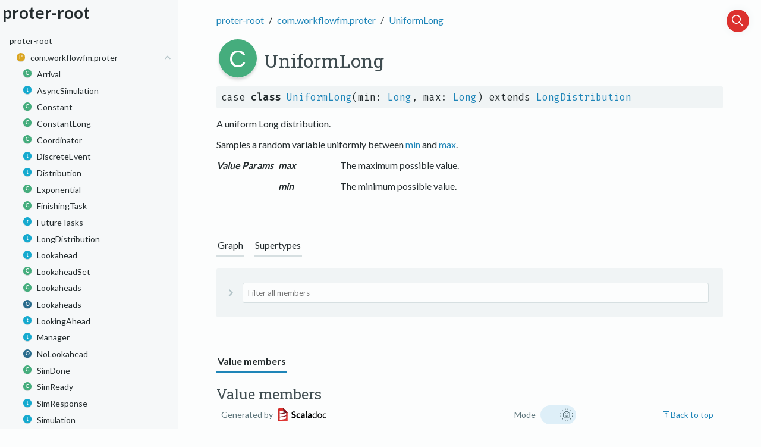

--- FILE ---
content_type: text/html; charset=utf-8
request_url: https://docs.workflowfm.com/proter/api/com/workflowfm/proter/UniformLong.html
body_size: 3884
content:
<html><head><meta charset="utf-8"></meta><meta name="viewport" content="width=device-width, initial-scale=1"></meta><title>UniformLong</title><link rel="shortcut icon" type="image/x-icon" href="../../../favicon.ico"></link><script type="text/javascript" src="../../../scripts/theme.js"></script><script type="text/javascript" src="../../../scripts/searchData.js" defer="true"></script><script type="text/javascript" src="../../../scripts/scastieConfiguration.js" defer="true"></script><link rel="stylesheet" href="../../../styles/nord-light.css"></link><link rel="stylesheet" href="../../../styles/scalastyle.css"></link><link rel="stylesheet" href="../../../styles/colors.css"></link><link rel="stylesheet" href="../../../styles/dotty-icons.css"></link><link rel="stylesheet" href="../../../styles/diagram.css"></link><link rel="stylesheet" href="../../../styles/filter-bar.css"></link><link rel="stylesheet" href="../../../styles/code-snippets.css"></link><link rel="stylesheet" href="../../../styles/searchbar.css"></link><link rel="stylesheet" href="../../../styles/social-links.css"></link><link rel="stylesheet" href="../../../styles/ux.css"></link><link rel="stylesheet" href="../../../styles/versions-dropdown.css"></link><link rel="stylesheet" href="../../../styles/fontawesome.css"></link><script type="text/javascript" src="../../../hljs/highlight.pack.js" defer="true"></script><script type="text/javascript" src="../../../scripts/hljs-scala3.js" defer="true"></script><script type="text/javascript" src="../../../scripts/ux.js" defer="true"></script><script type="text/javascript" src="../../../scripts/common/component.js" defer="true"></script><script type="text/javascript" src="../../../scripts/common/utils.js" defer="true"></script><script type="text/javascript" src="../../../scripts/components/FilterBar.js" defer="true"></script><script type="text/javascript" src="../../../scripts/components/DocumentableList.js" defer="true"></script><script type="text/javascript" src="../../../scripts/components/Input.js" defer="true"></script><script type="text/javascript" src="../../../scripts/components/FilterGroup.js" defer="true"></script><script type="text/javascript" src="../../../scripts/components/Filter.js" defer="true"></script><script type="text/javascript" src="../../../scripts/searchbar.js" defer="true"></script><script type="text/javascript" src="https://code.jquery.com/jquery-3.5.1.min.js" defer="true"></script><script type="text/javascript" src="https://d3js.org/d3.v6.min.js" defer="true"></script><script type="text/javascript" src="https://cdn.jsdelivr.net/npm/graphlib-dot@0.6.2/dist/graphlib-dot.min.js" defer="true"></script><script type="text/javascript" src="https://cdnjs.cloudflare.com/ajax/libs/dagre-d3/0.6.1/dagre-d3.min.js" defer="true"></script><script type="text/javascript" src="https://scastie.scala-lang.org/embedded.js" defer="true"></script><script type="text/javascript" src="../../../scripts/data.js" defer="true"></script><script>var pathToRoot = "../../../";</script></head><body><div id="container"><div id="leftColumn"><div id="logo"><span><div class="projectName">proter-root</div></span><div id="version"><div class="versions-dropdown"><div onclick="dropdownHandler()" id="dropdown-button" class="dropdownbtn dropdownbtnactive"></div><div id="dropdown-content" class="dropdown-content"><input type="text" placeholder="Search..." id="dropdown-input" onkeyup="filterFunction()"></input></div></div></div><div class="socials"></div></div><div id="paneSearch"></div><nav id="sideMenu2"><div class="expanded"><a href="../../../index.html" class="expanded"><span>proter-root</span></a><div class="expanded"><a href="../proter.html" class="expanded"><span class="micon pa"></span><span>com.workflowfm.proter</span></a><span class="ar"></span><div><a href="Arrival.html" class=""><span class="micon cl"></span><span>Arrival</span></a></div><div><a href="AsyncSimulation.html" class=""><span class="micon tr"></span><span>AsyncSimulation</span></a></div><div><a href="Constant.html" class=""><span class="micon cl"></span><span>Constant</span></a></div><div><a href="ConstantLong.html" class=""><span class="micon cl"></span><span>ConstantLong</span></a></div><div><a href="Coordinator.html" class=""><span class="micon cl"></span><span>Coordinator</span></a></div><div><a href="DiscreteEvent.html" class=""><span class="micon tr"></span><span>DiscreteEvent</span></a></div><div><a href="Distribution.html" class=""><span class="micon tr"></span><span>Distribution</span></a></div><div><a href="Exponential.html" class=""><span class="micon cl"></span><span>Exponential</span></a></div><div><a href="FinishingTask.html" class=""><span class="micon cl"></span><span>FinishingTask</span></a></div><div><a href="FutureTasks.html" class=""><span class="micon tr"></span><span>FutureTasks</span></a></div><div><a href="LongDistribution.html" class=""><span class="micon tr"></span><span>LongDistribution</span></a></div><div><a href="Lookahead.html" class=""><span class="micon tr"></span><span>Lookahead</span></a></div><div><a href="LookaheadSet.html" class=""><span class="micon cl"></span><span>LookaheadSet</span></a></div><div><a href="Lookaheads.html" class=""><span class="micon cl"></span><span>Lookaheads</span></a></div><div><a href="Lookaheads$.html" class=""><span class="micon ob"></span><span>Lookaheads</span></a></div><div><a href="LookingAhead.html" class=""><span class="micon tr"></span><span>LookingAhead</span></a></div><div><a href="Manager.html" class=""><span class="micon tr"></span><span>Manager</span></a></div><div><a href="NoLookahead$.html" class=""><span class="micon ob"></span><span>NoLookahead</span></a></div><div><a href="SimDone.html" class=""><span class="micon cl"></span><span>SimDone</span></a></div><div><a href="SimReady.html" class=""><span class="micon cl"></span><span>SimReady</span></a></div><div><a href="SimResponse.html" class=""><span class="micon tr"></span><span>SimResponse</span></a></div><div><a href="Simulation.html" class=""><span class="micon tr"></span><span>Simulation</span></a></div><div><a href="Simulation$.html" class=""><span class="micon ob"></span><span>Simulation</span></a><span class="ar"></span><div><a href="Simulation$$SimulationStoppingException.html" class=""><span class="micon cl"></span><span>SimulationStoppingException</span></a></div><div><a href="Simulation$$TaskAbortedException.html" class=""><span class="micon cl"></span><span>TaskAbortedException</span></a></div></div><div><a href="SimulationGenerator.html" class=""><span class="micon tr"></span><span>SimulationGenerator</span></a></div><div><a href="SimulationRef.html" class=""><span class="micon tr"></span><span>SimulationRef</span></a></div><div><a href="SimulationRefGenerator.html" class=""><span class="micon tr"></span><span>SimulationRefGenerator</span></a></div><div><a href="SingleTaskSimulation.html" class=""><span class="micon cl"></span><span>SingleTaskSimulation</span></a></div><div><a href="SingleTaskSimulationGenerator.html" class=""><span class="micon cl"></span><span>SingleTaskSimulationGenerator</span></a></div><div><a href="StartingSim.html" class=""><span class="micon cl"></span><span>StartingSim</span></a></div><div><a href="Task.html" class=""><span class="micon cl"></span><span>Task</span></a></div><div><a href="Task$.html" class=""><span class="micon ob"></span><span>Task</span></a></div><div><a href="TaskInstance.html" class=""><span class="micon cl"></span><span>TaskInstance</span></a></div><div><a href="TaskResource.html" class=""><span class="micon cl"></span><span>TaskResource</span></a></div><div><a href="TimeLimit.html" class=""><span class="micon cl"></span><span>TimeLimit</span></a></div><div><a href="Uniform.html" class=""><span class="micon cl"></span><span>Uniform</span></a></div><div><a href="UniformLong.html" class="selected"><span class="micon cl"></span><span>UniformLong</span></a></div></div><div><a href="akka.html" class=""><span class="micon pa"></span><span>com.workflowfm.proter.akka</span></a><span class="ar"></span><div><a href="akka/AkkaManager.html" class=""><span class="micon cl"></span><span>AkkaManager</span></a></div><div><a href="akka/AkkaManager$.html" class=""><span class="micon ob"></span><span>AkkaManager</span></a></div><div><a href="akka/AkkaSimulationGenerator.html" class=""><span class="micon cl"></span><span>AkkaSimulationGenerator</span></a></div><div><a href="akka/AkkaSimulationGenerator$.html" class=""><span class="micon ob"></span><span>AkkaSimulationGenerator</span></a></div><div><a href="akka/AkkaSimulationRef.html" class=""><span class="micon cl"></span><span>AkkaSimulationRef</span></a></div><div><a href="akka/AkkaSimulationRef$.html" class=""><span class="micon ob"></span><span>AkkaSimulationRef</span></a></div><div><a href="akka/CoordinatorActor.html" class=""><span class="micon cl"></span><span>CoordinatorActor</span></a></div><div><a href="akka/SimulationActor.html" class=""><span class="micon cl"></span><span>SimulationActor</span></a></div><div><a href="akka/SimulationActor$.html" class=""><span class="micon ob"></span><span>SimulationActor</span></a><span class="ar"></span><div><a href="akka/SimulationActor$$AbortTasks.html" class=""><span class="micon cl"></span><span>AbortTasks</span></a></div><div><a href="akka/SimulationActor$$AckTasks.html" class=""><span class="micon cl"></span><span>AckTasks</span></a></div><div><a href="akka/SimulationActor$$AddTasks.html" class=""><span class="micon cl"></span><span>AddTasks</span></a></div><div><a href="akka/SimulationActor$$Done.html" class=""><span class="micon cl"></span><span>Done</span></a></div><div><a href="akka/SimulationActor$$Fail.html" class=""><span class="micon cl"></span><span>Fail</span></a></div><div><a href="akka/SimulationActor$$Ready$.html" class=""><span class="micon ob"></span><span>Ready</span></a></div><div><a href="akka/SimulationActor$$Succeed.html" class=""><span class="micon cl"></span><span>Succeed</span></a></div><div><a href="akka/SimulationActor$$Wait$.html" class=""><span class="micon ob"></span><span>Wait</span></a></div></div><div><a href="akka/SimulationRefActor.html" class=""><span class="micon cl"></span><span>SimulationRefActor</span></a></div><div><a href="akka/SimulationRefActor$.html" class=""><span class="micon ob"></span><span>SimulationRefActor</span></a><span class="ar"></span><div><a href="akka/SimulationRefActor$$Completed.html" class=""><span class="micon cl"></span><span>Completed</span></a></div><div><a href="akka/SimulationRefActor$$Run$.html" class=""><span class="micon ob"></span><span>Run</span></a></div><div><a href="akka/SimulationRefActor$$Stop$.html" class=""><span class="micon ob"></span><span>Stop</span></a></div></div></div><div><a href="events.html" class=""><span class="micon pa"></span><span>com.workflowfm.proter.events</span></a><span class="ar"></span><div><a href="events/CounterHandler.html" class=""><span class="micon cl"></span><span>CounterHandler</span></a></div><div><a href="events/EDone.html" class=""><span class="micon cl"></span><span>EDone</span></a></div><div><a href="events/EError.html" class=""><span class="micon cl"></span><span>EError</span></a></div><div><a href="events/EResourceAdd.html" class=""><span class="micon cl"></span><span>EResourceAdd</span></a></div><div><a href="events/ESimAdd.html" class=""><span class="micon cl"></span><span>ESimAdd</span></a></div><div><a href="events/ESimEnd.html" class=""><span class="micon cl"></span><span>ESimEnd</span></a></div><div><a href="events/ESimStart.html" class=""><span class="micon cl"></span><span>ESimStart</span></a></div><div><a href="events/EStart.html" class=""><span class="micon cl"></span><span>EStart</span></a></div><div><a href="events/ETaskAbort.html" class=""><span class="micon cl"></span><span>ETaskAbort</span></a></div><div><a href="events/ETaskAdd.html" class=""><span class="micon cl"></span><span>ETaskAdd</span></a></div><div><a href="events/ETaskAttach.html" class=""><span class="micon cl"></span><span>ETaskAttach</span></a></div><div><a href="events/ETaskDetach.html" class=""><span class="micon cl"></span><span>ETaskDetach</span></a></div><div><a href="events/ETaskDone.html" class=""><span class="micon cl"></span><span>ETaskDone</span></a></div><div><a href="events/ETaskStart.html" class=""><span class="micon cl"></span><span>ETaskStart</span></a></div><div><a href="events/Event.html" class=""><span class="micon tr"></span><span>Event</span></a></div><div><a href="events/Event$.html" class=""><span class="micon ob"></span><span>Event</span></a></div><div><a href="events/EventHandler.html" class=""><span class="micon tr"></span><span>EventHandler</span></a></div><div><a href="events/HashMapPublisher.html" class=""><span class="micon tr"></span><span>HashMapPublisher</span></a></div><div><a href="events/PoolEventHandler.html" class=""><span class="micon tr"></span><span>PoolEventHandler</span></a></div><div><a href="events/PrintEventHandler.html" class=""><span class="micon cl"></span><span>PrintEventHandler</span></a></div><div><a href="events/PromiseHandler.html" class=""><span class="micon cl"></span><span>PromiseHandler</span></a></div><div><a href="events/PromiseHandler$.html" class=""><span class="micon ob"></span><span>PromiseHandler</span></a></div><div><a href="events/Publisher.html" class=""><span class="micon tr"></span><span>Publisher</span></a></div><div><a href="events/ResultHandler.html" class=""><span class="micon tr"></span><span>ResultHandler</span></a></div><div><a href="events/SimulationResultHandler.html" class=""><span class="micon cl"></span><span>SimulationResultHandler</span></a></div></div><div><a href="flows.html" class=""><span class="micon pa"></span><span>com.workflowfm.proter.flows</span></a><span class="ar"></span><div><a href="flows/And.html" class=""><span class="micon cl"></span><span>And</span></a></div><div><a href="flows/Flow.html" class=""><span class="micon tr"></span><span>Flow</span></a></div><div><a href="flows/Flow$.html" class=""><span class="micon ob"></span><span>Flow</span></a><span class="ar"></span><div><a href="flows/Flow$$given_Conversion_Task_FlowTask$.html" class=""><span class="micon gi"></span><span>given_Conversion_Task_FlowTask</span></a></div></div><div><a href="flows/FlowLookahead.html" class=""><span class="micon cl"></span><span>FlowLookahead</span></a></div><div><a href="flows/FlowSimulation.html" class=""><span class="micon cl"></span><span>FlowSimulation</span></a></div><div><a href="flows/FlowSimulationGenerator.html" class=""><span class="micon cl"></span><span>FlowSimulationGenerator</span></a></div><div><a href="flows/FlowTask.html" class=""><span class="micon cl"></span><span>FlowTask</span></a></div><div><a href="flows/NoTask.html" class=""><span class="micon cl"></span><span>NoTask</span></a></div><div><a href="flows/Or.html" class=""><span class="micon cl"></span><span>Or</span></a></div><div><a href="flows/RandomFlowFactory.html" class=""><span class="micon cl"></span><span>RandomFlowFactory</span></a></div><div><a href="flows/Then.html" class=""><span class="micon cl"></span><span>Then</span></a></div></div><div><a href="metrics.html" class=""><span class="micon pa"></span><span>com.workflowfm.proter.metrics</span></a><span class="ar"></span><div><a href="metrics/FileOutput.html" class=""><span class="micon tr"></span><span>FileOutput</span></a></div><div><a href="metrics/ResourceMetrics.html" class=""><span class="micon cl"></span><span>ResourceMetrics</span></a></div><div><a href="metrics/ResourceMetrics$.html" class=""><span class="micon ob"></span><span>ResourceMetrics</span></a></div><div><a href="metrics/SimCSVFileOutput.html" class=""><span class="micon cl"></span><span>SimCSVFileOutput</span></a></div><div><a href="metrics/SimD3Timeline.html" class=""><span class="micon cl"></span><span>SimD3Timeline</span></a></div><div><a href="metrics/SimMetricsHandler.html" class=""><span class="micon cl"></span><span>SimMetricsHandler</span></a></div><div><a href="metrics/SimMetricsOutput.html" class=""><span class="micon tr"></span><span>SimMetricsOutput</span></a></div><div><a href="metrics/SimMetricsOutput$.html" class=""><span class="micon ob"></span><span>SimMetricsOutput</span></a></div><div><a href="metrics/SimMetricsOutputs.html" class=""><span class="micon cl"></span><span>SimMetricsOutputs</span></a></div><div><a href="metrics/SimMetricsOutputs$.html" class=""><span class="micon ob"></span><span>SimMetricsOutputs</span></a></div><div><a href="metrics/SimMetricsPrinter.html" class=""><span class="micon cl"></span><span>SimMetricsPrinter</span></a></div><div><a href="metrics/SimMetricsStringOutput.html" class=""><span class="micon tr"></span><span>SimMetricsStringOutput</span></a></div><div><a href="metrics/SimNoOutput$.html" class=""><span class="micon ob"></span><span>SimNoOutput</span></a></div><div><a href="metrics/SimulationMetrics.html" class=""><span class="micon cl"></span><span>SimulationMetrics</span></a></div><div><a href="metrics/SimulationMetrics$.html" class=""><span class="micon ob"></span><span>SimulationMetrics</span></a></div><div><a href="metrics/TaskMetrics.html" class=""><span class="micon cl"></span><span>TaskMetrics</span></a></div><div><a href="metrics/TaskMetrics$.html" class=""><span class="micon ob"></span><span>TaskMetrics</span></a></div></div><div><a href="schedule.html" class=""><span class="micon pa"></span><span>com.workflowfm.proter.schedule</span></a><span class="ar"></span><div><a href="schedule/GreedyFCFSScheduler.html" class=""><span class="micon cl"></span><span>GreedyFCFSScheduler</span></a></div><div><a href="schedule/GreedyPriorityScheduler.html" class=""><span class="micon cl"></span><span>GreedyPriorityScheduler</span></a></div><div><a href="schedule/GreedyScheduler.html" class=""><span class="micon tr"></span><span>GreedyScheduler</span></a></div><div><a href="schedule/LookaheadScheduler.html" class=""><span class="micon cl"></span><span>LookaheadScheduler</span></a></div><div><a href="schedule/PriorityScheduler.html" class=""><span class="micon cl"></span><span>PriorityScheduler</span></a></div><div><a href="schedule/ProterScheduler.html" class=""><span class="micon cl"></span><span>ProterScheduler</span></a></div><div><a href="schedule/QueueScheduler.html" class=""><span class="micon tr"></span><span>QueueScheduler</span></a></div><div><a href="schedule/Schedule.html" class=""><span class="micon cl"></span><span>Schedule</span></a></div><div><a href="schedule/Schedule$.html" class=""><span class="micon ob"></span><span>Schedule</span></a></div><div><a href="schedule/Scheduler.html" class=""><span class="micon tr"></span><span>Scheduler</span></a></div><div><a href="schedule/StrictFCFSScheduler.html" class=""><span class="micon cl"></span><span>StrictFCFSScheduler</span></a></div><div><a href="schedule/StrictPriorityScheduler.html" class=""><span class="micon cl"></span><span>StrictPriorityScheduler</span></a></div><div><a href="schedule/StrictScheduler.html" class=""><span class="micon tr"></span><span>StrictScheduler</span></a></div></div></div></nav></div><div id="main"><div id="leftToggler"><span class="icon-toggler"></span></div><div id="scaladoc-searchBar"></div><main><div id="content"><div class="breadcrumbs"><a href="../../../index.html">proter-root</a>/<a href="../proter.html">com.workflowfm.proter</a>/<a href="UniformLong.html">UniformLong</a></div><div><div><div class="cover-header"><span class="micon cl"></span><h1>UniformLong</h1></div><div class="signature monospace"><span class="annotations monospace"></span><span class="modifiers"><span class="other-modifiers">case </span></span><div class="signature"><span class="kind">class </span><a href="UniformLong.html" class="documentableName ">UniformLong</a><span>(min: <span data-unresolved-link="">Long</span>, max: <span data-unresolved-link="">Long</span>) extends <a href="LongDistribution.html">LongDistribution</a></span></div></div><div class="cover"><div class="doc"><p>A uniform Long distribution.</p>
<p>Samples a random variable uniformly between <span data-unresolved-link="">min</span> and <span data-unresolved-link="">max</span>.</p>
</div><dl class="attributes"><dt>Value Params</dt><dd><dl class="attributes"><dt>max</dt><dd><p>The maximum possible value.</p>
</dd><dt>min</dt><dd><p>The minimum possible value.</p>
</dd></dl></dd></dl></div><div class="tabs single"><div class="names"><button data-togglable="graph" class="tab showGraph">Graph</button><button data-togglable="supertypes" class="tab ">Supertypes</button></div><div class="contents"><div data-togglable="graph" class="tab showGraph"><div id="inheritance-diagram" class="diagram-class showGraph"><input value="Reset zoom" type="button" class="btn" onclick="zoomOut()"></input><svg id="graph"></svg><script type="text/dot" id="dot"> digraph g {
 node0 [id=node0, label="<span style=\"color: #FFFFFF;\">class <a href=\"UniformLong.html\">UniformLong</a></span>", style="fill: #45AD7D;"];
node1 [id=node1, label="<span style=\"color: #FFFFFF;\">class <span data-unresolved-link=\"\">Object</span></span>", style="fill: #45AD7D;"];
node2 [id=node2, label="<span style=\"color: #FFFFFF;\">class <span data-unresolved-link=\"\">Any</span></span>", style="fill: #45AD7D;"];
node3 [id=node3, label="<span style=\"color: #FFFFFF;\">trait <span data-unresolved-link=\"\">Matchable</span></span>", style="fill: #1CAACF;"];
node4 [id=node4, label="<span style=\"color: #FFFFFF;\">trait <a href=\"LongDistribution.html\">LongDistribution</a></span>", style="fill: #1CAACF;"];
node5 [id=node5, label="<span style=\"color: #FFFFFF;\">trait <span data-unresolved-link=\"\">Product</span></span>", style="fill: #1CAACF;"];
node6 [id=node6, label="<span style=\"color: #FFFFFF;\">trait <span data-unresolved-link=\"\">Equals</span></span>", style="fill: #1CAACF;"];
node7 [id=node7, label="<span style=\"color: #FFFFFF;\">class <span data-unresolved-link=\"\">Serializable</span></span>", style="fill: #45AD7D;"];


 node0 -> node1;
node1 -> node2;
node1 -> node3;
node3 -> node2;
node0 -> node4;
node4 -> node1;
node0 -> node5;
node5 -> node2;
node5 -> node6;
node6 -> node2;
node0 -> node7;
node7 -> node2;

}
</script></div></div><div data-togglable="supertypes" class="tab "><div class="symbol monospace"><div>trait <span data-unresolved-link="">Serializable</span></div><div>trait <span data-unresolved-link="">Product</span></div><div>trait <span data-unresolved-link="">Equals</span></div><div>trait <a href="LongDistribution.html">LongDistribution</a></div><div>class <span data-unresolved-link="">Object</span></div><div>trait <span data-unresolved-link="">Matchable</span></div><div>class <span data-unresolved-link="">Any</span></div></div></div></div></div><div class="documentableFilter"><div class="filterUpperContainer"><button class="filterToggleButton" data-test-id="filterToggleButton">
          <svg xmlns="http://www.w3.org/2000/svg" height="24" viewBox="0 0 24 24" width="24">
            <path d="M0 0h24v24H0z" fill="none"/>
            <path d="M10 6L8.59 7.41 13.17 12l-4.58 4.59L10 18l6-6z"/>
          </svg>
        </button><input class="filterableInput" placeholder="Filter all members" data-test-id="filterBarInput"></input></div><div class="filterLowerContainer"></div></div><div class="membersList"><div class="tabs"><div class="names"><button data-togglable="Value members" class="tab selected">Value members</button></div><div class="contents"><div data-togglable="Value members" class="tab selected"><h2 data-togglable="Value members">Value members</h2><div class="documentableList"><h3 class="groupHeader">Concrete methods</h3><div class="documentableElement" id="getLong-0" data-f-keywords="override"><a href="#getLong-0" class="documentableAnchor"></a><div><span class="annotations monospace"></span></div><div class="header monospace"><span class="modifiers"><span class="other-modifiers">override </span></span><div class="signature"><span class="kind">def </span><a href="UniformLong.html#getLong-0" class="documentableName ">getLong</a><span>: <span data-unresolved-link="">Long</span></span></div></div><div class="docs"><span class="modifiers"></span><div><div class="originInfo"></div><div class="memberDocumentation"><div class="documentableBrief doc"><p>Provides a random value uniformly sampled between <span data-unresolved-link="">min</span> and <span data-unresolved-link="">max</span>.</p>
</div><div class="cover"><div class="doc"><p>Provides a random value uniformly sampled between <span data-unresolved-link="">min</span> and <span data-unresolved-link="">max</span>.</p>
</div><dl class="attributes"><dt>Returns</dt><dd><p>The random value.</p>
</dd><dt>Definition Classes</dt><dd><div><a href="LongDistribution.html">LongDistribution</a></div></dd></dl></div></div></div></div></div><div class="documentableElement" id="longEstimate-0" data-f-keywords="override"><a href="#longEstimate-0" class="documentableAnchor"></a><div><span class="annotations monospace"></span></div><div class="header monospace"><span class="modifiers"><span class="other-modifiers">override </span></span><div class="signature"><span class="kind">def </span><a href="UniformLong.html#longEstimate-0" class="documentableName ">longEstimate</a><span>: <span data-unresolved-link="">Long</span></span></div></div><div class="docs"><span class="modifiers"></span><div><div class="originInfo"></div><div class="memberDocumentation"><div class="documentableBrief doc"><p>Provides an estimate of the values that can be generated.</p>
</div><div class="cover"><div class="doc"><p>Provides an estimate of the values that can be generated.</p>
<p>Uses the median of the uniform distribution.</p>
</div><dl class="attributes"><dt>Returns</dt><dd><p>The median as an estimate of the values that can be generated.</p>
</dd><dt>Definition Classes</dt><dd><div><a href="LongDistribution.html">LongDistribution</a></div></dd></dl></div></div></div></div></div></div><div class="documentableList"><h3 class="groupHeader">Inherited methods</h3><div class="documentableElement" id="productElementNames-0" data-f-inherited="Product"><a href="#productElementNames-0" class="documentableAnchor"></a><div><span class="annotations monospace"></span></div><div class="header monospace"><span class="modifiers"><span class="other-modifiers"> </span></span><div class="signature"><span class="kind">def </span><a href="UniformLong.html#productElementNames-0" class="documentableName ">productElementNames</a><span>: <span data-unresolved-link="">Iterator</span>[<span data-unresolved-link="">String</span>]</span></div></div><div class="docs"><span class="modifiers"></span><div><div class="originInfo"></div><div class="memberDocumentation"><div class="documentableBrief doc"></div><div class="cover"><div class="doc"></div><dl class="attributes"><dt>Inherited from</dt><dd><span data-unresolved-link="">Product</span></dd></dl></div></div></div></div></div><div class="documentableElement" id="productIterator-0" data-f-inherited="Product"><a href="#productIterator-0" class="documentableAnchor"></a><div><span class="annotations monospace"></span></div><div class="header monospace"><span class="modifiers"><span class="other-modifiers"> </span></span><div class="signature"><span class="kind">def </span><a href="UniformLong.html#productIterator-0" class="documentableName ">productIterator</a><span>: <span data-unresolved-link="">Iterator</span>[<span data-unresolved-link="">Any</span>]</span></div></div><div class="docs"><span class="modifiers"></span><div><div class="originInfo"></div><div class="memberDocumentation"><div class="documentableBrief doc"></div><div class="cover"><div class="doc"></div><dl class="attributes"><dt>Inherited from</dt><dd><span data-unresolved-link="">Product</span></dd></dl></div></div></div></div></div></div></div></div></div></div></div></div></div></main><footer><div id="generated-by"><span class="footer-text">Generated by</span><a href="https://github.com/lampepfl/dotty/tree/master/scaladoc"><img src="../../../images/scaladoc_logo.svg" alt="scaladoc" class="scaladoc_logo"></img><img src="../../../images/scaladoc_logo_dark.svg" alt="scaladoc" class="scaladoc_logo_dark"></img></a></div><div class="socials"><span class="footer-text"></span></div><div class="mode"><span class="footer-text">Mode</span><label id="theme-toggle" class="switch"><input type="checkbox"></input><span class="slider"></span></label></div><span class="go-to-top-icon"><a href="#container"><span class="icon-vertical_align_top"></span><span class="footer-text">Back to top</span></a></span></footer></div></div></body></html>

--- FILE ---
content_type: text/css; charset=utf-8
request_url: https://docs.workflowfm.com/proter/api/styles/nord-light.css
body_size: -53
content:
/* Theme inspired by nordtheme. The colors have been darkened to work on light backgrounds. */
:root {
  --hljs-bg: var(--code-bg);
  --hljs-fg: var(--code-fg);
  --hljs-comment: #90A1C1;
  --hljs-doctag: #4B6B92;
  --hljs-meta: hsl(40, 100%, 40%);
  --hljs-subst: hsl(40, 100%, 40%);
  --hljs-title: hsl(193, 60%, 42%);
  --hljs-type: hsl(179, 61%, 30%);
  --hljs-keyword: hsl(213, 60%, 45%);
  --hljs-string: hsl(92, 46%, 43%);
  --hljs-literal: hsl(311, 30%, 47%);
}
:root.theme-dark {
  --hljs-meta: hsl(40, 100%, 49%);
  --hljs-subst: hsl(40, 100%, 49%);
  --hljs-title: hsl(193, 60%, 58%);
  --hljs-keyword: hsl(213, 60%, 60%);
  --hljs-type: hsl(179, 61%, 45%);
  --hljs-string: hsl(92, 46%, 68%);
  --hljs-literal: hsl(311, 30%, 62%);
}

pre, .hljs {
  background: var(--hljs-bg);
  color: var(--code-fg);
}

.hljs-comment {
  color: var(--hljs-comment);
}
.hljs-doctag {
  color: var(--hljs-doctag);
  font-weight: 500;
}
.hljs-emphasis {
  font-style: italic;
}
.hljs-bold {
  font-weight: bold;
}

.hljs-meta {
  color: var(--hljs-meta);
  font-weight: 500;
}
.hljs-subst {
  color: var(--hljs-subst);
}
.hljs-title {
  color: var(--hljs-title);
  font-weight: 500;
}
.hljs-type {
  color: var(--hljs-type);
}
.hljs-keyword {
  color: var(--hljs-keyword);
  font-weight: 500;
}
.hljs-string {
  color: var(--hljs-string);
}
.hljs-built_in, .hljs-number, .hljs-literal {
  color: var(--hljs-literal);
}


--- FILE ---
content_type: text/css; charset=utf-8
request_url: https://docs.workflowfm.com/proter/api/styles/scalastyle.css
body_size: 4073
content:
@import url('https://fonts.googleapis.com/css2?family=Fira+Code:wght@400;500&family=Lato:wght@400;700&family=Roboto+Slab:wght@400;700&display=swap');
@import 'colors.css';

:root {
  /* Font Settings */
  --mono-font: "Fira Code", monospace;
  --text-font: "Lato", sans-serif;
  --title-font: "Roboto Slab", serif;
  --leftbar-font-size: 14px;

  /* Layout Settings (changes on small screens) */
  --side-width: 300px;
  --content-padding: 24px 42px;
  --footer-height: 42px;
}

body {
  margin: 0;
  padding: 0;
  font-family: "Lato", sans-serif;
  font-size: 16px;
  background: var(--body-bg);
}
body, button, input {
  color: var(--body-fg);
}

/* Page layout */
#container {
  min-height: 100%;
}
#leftColumn {
  position: fixed;
  width: var(--side-width);
  height: 100%;
  border-right: none;
  background: var(--leftbar-bg);
  display: flex;
  flex-direction: column;
  z-index: 5;
}
main {
  min-height: calc(100vh - var(--footer-height) - 24px);
}
#content {
  margin-left: var(--side-width);
  padding: var(--content-padding);
  padding-bottom: calc(24px + var(--footer-height));
}

/* Text */
h1, h2, h3 {
  font-family: var(--title-font);
  color: var(--title-fg);
  font-weight: normal;
}
.monospace {
  font-family: var(--mono-font);
  background: var(--documentable-bg);
  font-variant-ligatures: none;
  /* padding: 8px; */
}
pre, code, .hljs {
  font-family: var(--mono-font);
  background: var(--code-bg);
  font-variant-ligatures: none;
}
code {
  font-size: .8em;
  padding: 0 .3em;
}
pre {
  overflow: visible;
  scrollbar-width: thin;
  margin: 0px;
}
pre code, pre code.hljs {
  font-size: 1em;
  padding: 0;
}

pre, .symbol.monospace {
  font-weight: 500;
  font-size: 12px;
}
pre .hljs-comment {
  /* Fold comments in snippets */
  white-space: normal;
}
.symbol.monospace {
  padding: 12px 8px 10px 12px;
}
a, a:visited, span[data-unresolved-link] {
  text-decoration: none;
  color: var(--link-fg);
}
a:hover, a:active {
  color: var(--link-hover-fg);
  text-decoration: underline;
}

/* Tables */
table {
  border-collapse: collapse;
  min-width: 400px;
}
td, th {
  border: 1px solid var(--border-medium);
  padding: .5rem;
}
th {
  border-bottom: 2px solid var(--border-medium);
}

/* Left bar toggler, only on small screens */
#leftToggler {
  display: none;
  color: var(--icon-color);
  cursor: pointer;
}

/* Left bar */
#paneSearch {
  display: none;
}
#logo>span {
  display: inline-block;
  vertical-align: middle;
}

#logo>span>img {
  max-height: 40px;
  max-width: 40px;
  margin: 16px 8px 8px 16px;
  cursor: pointer;
}

#logo .projectName {
  color: var(--leftbar-fg);
  font-size: 28px;
  font-weight: bold;
  padding: 4px 0px 0px 4px;
}

#logo .projectVersion {
  color: var(--grey600);
  font-size: 12px;
  display: flex;
  padding-left: 2px;
  padding-right: calc(0.08 * var(--side-width));
}

.scaladoc_logo {
  width: 116px;
  margin-left: -16px;
}

.theme-dark .scaladoc_logo {
  display: none;
}

.scaladoc_logo_dark {
  display: none;
}

.theme-dark .scaladoc_logo_dark {
  width: 116px;
  margin-left: -16px;
  display: block;
}

/* Navigation */
#sideMenu2 {
  overflow: auto;
  overflow-x: hidden;
  height: 100%;
  font-size: var(--leftbar-font-size);
  margin-top: 8px;
  -ms-overflow-style: none;  /* IE and Edge */
  scrollbar-width: none;
}

#sideMenu2::-webkit-scrollbar {
  display: none;
}

/* divs in sidebar represent entry and its children */
#sideMenu2 div {
  position: relative;
  display: none;
  padding-left: 0.8em;
}

#sideMenu2 div.expanded {
  display: block;
}

/* hide children of hidden entries even if are expanded */
#sideMenu2 div>div.expanded {
  display: none;
}

/* show direct children of currently exmanded node*/
#sideMenu2 div.expanded>div {
  display: block;
}
/* always show top level entry*/
#sideMenu2>div{
  display: block;
}

#sideMenu2 span.micon {
  height: 16px;
  width: 16px;
  margin-right: 8px;
}

/* 'a's in side menu represent text of entry with link */
#sideMenu2 a {
  display: flex;
  align-items: center;
  flex: 1;
  overflow-wrap: anywhere;
  color: var(--leftbar-fg);
  width: calc(2 * var(--side-width));
  margin-right: .5rem;
  margin-left: calc(0px - var(--side-width));
  padding-top: 2%;
  padding-bottom: 2%;
  padding-left: calc(1.015 * var(--side-width));
  padding-right: calc(0.15 * var(--side-width));
  box-sizing: border-box;
  text-decoration: none;
}

#sideMenu2 a span:not(.micon) {
  margin-right: 0.75ex;
  text-indent: -1.5em;
  padding-left: 1.5em;
}

#sideMenu2 a.selected span:not(.micon) {
  margin-right: 0.5ex;
}

#sideMenu2 a.selected {
  background: var(--leftbar-current-bg);
  color: var(--leftbar-current-fg);
  font-weight: bold;
}

#sideMenu2 a:hover {
  color: var(--leftbar-hover-fg);
  background: var(--leftbar-hover-bg);
}

/* spans represent a expand button */
span.ar {
  align-items: center;
  cursor: pointer;
  position: absolute;
  right: 0.6em;
  top: calc(0.01 * var(--side-width));
}

span.ar::before {
  content: "\e903"; /* arrow down */
  font-family: "dotty-icons" !important;
  font-size: 20px;
  color: var(--icon-color);
  display: flex;
  flex-direction: row;
  align-items: center;
  justify-content: center;
}
.expanded>span.ar::before {
  content: "\e905"; /* arrow up */
}

.div:hover>span.ar::before {
  color: var(--leftbar-current-bg);
}

/* Cover */
.cover h1 {
  font-size: 38px;
  margin-top: 1rem;
  margin-bottom: .25rem;
}

/* Tabs */
.section-tab {
  border: none;
  outline: none;
  background: transparent;
  padding: 0 6px 4px 6px;
  margin: 1rem 1rem 0 0;
  border-bottom: 1px solid var(--border-light);
  cursor: pointer;
}
.section-tab[data-active=""] {
  color: unset;
  font-weight: bold;
  border-bottom: 1px solid var(--active-bg);
}
.tabs-section-body > :not([data-active]) {
  display: none;
}

/* Tabs content */
.table {
  /*! display: flex; */
  flex-direction: column;
}
.table-row {
  border-bottom: 2px solid var(--border-light);
  padding: 8px 24px 8px 0;
}
.main-subrow  {
  margin-bottom: .5em;
}
.main-subrow > span > a, .main-subrow > span > span[data-unresolved-link] {
  text-decoration: none;
  font-style: normal;
  font-weight: bold;
  color: unset;
  font-size: 18px;
}
.main-subrow .anchor-icon { /* Link Anchor */
  margin-left: .25rem;
  opacity: 0;
  transition: 0.2s 0.5s;
  cursor: pointer;
}
.main-subrow .anchor-icon > svg {
  margin-bottom: -5px;
  fill: var(--link-fg);
}
.main-subrow:hover .anchor-icon {
  opacity: 1;
  transition: 0.2s;
}
.brief-with-platform-tags ~ .main-subrow {
  padding-top: 0;
}

span[data-unresolved-link].deprecated, a.deprecated, div.deprecated {
  text-decoration: line-through;
}
.brief {
  white-space: pre-wrap;
  overflow: hidden;
  margin-bottom: .5em;
}
/* Declarations */
.symbol.monospace {
  color: var(--symbol-fg);
  display: block;
  white-space: normal;
  position: relative;
  padding-right: 24px; /* avoid the copy button */
  margin: 1em 0;
}
.symbol .top-right-position {
  position: absolute;
  top: 8px;
  right: 8px;
}
/* "copy to clipboard" button */
.copy-popup-wrapper {
  display: none;
  position: absolute;
  z-index: 1000;
  background: white;
  width: max-content;
  cursor: default;
  border: 1px solid var(--border-light);
  box-sizing: border-box;
  box-shadow: 0px 5px 10px var(--border-light);
  border-radius: 3px;
  font-weight: normal;
}
.copy-popup-wrapper.active-popup {
  display: flex;
  align-items: center;
}
.copy-popup-wrapper.popup-to-left {
  left: -14rem;
}
.copy-popup-wrapper svg {
  padding: 8px;
}
.copy-popup-wrapper:last-child {
  padding-right: 14px;
}

/* Lists of definitions, e.g. doc @tags */
dl {
  background: transparent;
  -webkit-box-shadow: none;
  box-shadow: none;
}
dl > div > ol {
  list-style-type: none;
}

dl.attributes > dt {
  display: block;
  float: left;
  font-style: italic;
  font-weight: bold;
}
dl.attributes > dt.implicit {
  font-weight: bold;
  color: darkgreen;
}
dl.attributes > dd {
  display: block;
  padding-left: 4em;
  margin-bottom: 5px;
  min-height: 15px;
}

/* params list documentation */
dl.paramsdesc {
  display: flex;
  flex-flow: row wrap;
}
dl.paramsdesc dt {
  flex-basis: 20%;
  padding: 2px 0;
  text-align: left;
  font-weight: bold;
}
dl.paramsdesc dd {
  flex-basis: 80%;
  flex-grow: 1;
  margin: 0;
  padding: 2px 0;
}

.platform-dependent-row dl.attributes > dd {
  padding-left: 3em;
}

/* Workaround for dynamically rendered content inside hidden tab.
There's some limitation of css/html that causes wrong width/height property of elements that are rendered dynamically inside element with display:none;
Same solution is already used in Dokka.
*/
.platform-hinted[data-togglable="Type hierarchy"] > .content:not([data-active]),
.tabs-section-body > *[data-togglable="Type hierarchy"]:not([data-active]) {
    display: block !important;
    visibility: hidden;
    height: 0;
    position: fixed;
    top: 0;
}


/* Footer */
footer {
  background: var(--footer-bg);
  color: var(--footer-fg);
  display: flex;
  flex-wrap: wrap;
  justify-content: space-around;
  bottom: 0px;
  align-items: center;
  position: fixed;
  margin-top: 1rem;
  margin-left: var(--side-width);
  width: calc(100% - var(--side-width));
  min-height: var(--footer-height);
  border-top: 1px solid var(--border-light);
  font-size: 14px;
}

footer .padded-icon {
  padding-left: 0.5em;
}
footer .pull-right {
  margin-left: auto;
}

footer .mode {
  display: flex;
  align-items: center;
}

@media(max-height:640px) {
  footer {
    position: unset;
  }
}

/* Theme Toggle */
.switch {
  /* The switch - the box around the slider */
  position: relative;
  display: inline-block;
  width: 60px;
  min-width: 60px;
  height: 32px;
}
.switch input {
  /* Hide default HTML checkbox */
  opacity: 0;
  width: 0;
  height: 0;
}
.switch .slider {
  position: absolute;
  cursor: pointer;
  top: 0;
  left: 0;
  right: 0;
  bottom: 0;
  border-radius: 34px;
  background-color: var(--border-medium);
  -webkit-transition: 0.4s;
  transition: 0.4s;
}
.switch .slider:before {
  position: absolute;
  content: "🌘";
  height: 28px;
  width: 28px;
  line-height:28px;
  font-size:24px;
  text-align: center;
  left: 2px;
  bottom: 4px;
  top: 0;
  bottom: 0;
  border-radius: 50%;
  margin: auto 0;
  -webkit-transition: 0.4s;
  transition: 0.4s;
  background: transparent;
}
.switch input:checked + .slider {
  background-color: var(--blue100); /* --active-bg, but not affected by the theme */
}
.switch input:checked + .slider:before {
  content: "🌞";
  -webkit-transform: translateX(28px);
  -ms-transform: translateX(28px);
  transform: translateX(28px);
}

.documentableElement .modifiers {
  display: table-cell;
  min-width: 10em;
  max-width: 10em;
  width: 10em;
  overflow: hidden;
  text-align: right;
  white-space: nowrap;
  text-overflow: ellipsis;
  text-indent: 0em;
  padding-right: 0.5em;
}

.documentableElement.expand .modifiers {
  white-space: break-spaces;
  text-overflow: unset;
}

.documentableElement .docs {
  width: 100%;
  table-layout: fixed;
}

.documentableElement .modifiers .other-modifiers {
  color: var(--grey600);
}

.kind {
  font-weight: bold;
}

.other-modifiers a, .other-modifiers a:visited, .other-modifiers span[data-unresolved-link] {
  color: var(--link-sig-fg);
}

.documentableElement.expand .modifiers {
  display: table-cell;
}

.documentableElement .signature {
  color: var(--code-fg);
  display: table-cell;
  white-space: pre-wrap;
}

.signature.monospace {
  padding: 8px;
  display: flex;
  border-radius: 3px;
}

.signature.monospace .modifiers {
  white-space: break-spaces;
}

.signature a, .signature a:visited, .signature span[data-unresolved-link] {
  color: var(--link-sig-fg);
}

.expand .signature {
  display: table-cell;
}

.documentableFilter {
  border-radius: 3px;
}

.documentableElement {
  color: var(--symbol-fg);
  white-space: normal;
  position: relative;
  padding: 8px;
  font-weight: 500;
  font-size: 12px;
  background: var(--documentable-bg);
  border-left: 0.25em solid transparent;
  margin: 0.5em 0;
  border-radius: 3px;
}

.documentableElement>div {
  display: table;
}

.expand.documentableElement>div.header {
  display: inline-table;
}

.documentableElement>div .cover {
  display: none;
}

.documentableElement.expand>div .cover {
  display: block;
}

.doc code {
  padding: 0;
}

.documentableElement:hover {
  cursor: pointer;
  border-left-color: var(--active-bg);
}

.expand.documentableElement {
  border-left-color: var(--active-bg);
}
.documentableElement .annotations {
  color: var(--grey600);
  margin-left: 10em;
  display: none;
}

.documentableElement.expand .annotations {
  display: inline-block;
}

.documentableElement.expand .documentableBrief {
  display: none;
}

.documentableElement:hover .documentableAnchor:before {
  display: flex;
}

.documentableAnchor:before {
  content: "\e901"; /* arrow down */
  font-family: "dotty-icons" !important;
  transform: rotate(-45deg);
  font-size: 20px;
  color: var(--icon-color);
  display: none;
  flex-direction: row;
  align-items: center;
  justify-content: center;
  position: absolute;
  top: 6px;
  margin-left: 0.2em;
}

.memberDocumentation {
  font-size: 14px;
}

.memberDocumentation>p{
  margin: .5em 0 0 0;
}

.tabs .names .tab {
  border: none;
  outline: none;
  background: transparent;
  color: var(--tab-default);
  padding: 0 2px 8px 2px;
  margin: 4em 1em 0 0;
  border-bottom: 2px solid var(--border-medium);
  cursor: pointer;
  font-size: 16px;
  font-family: var(--text-font);
}

.tabs .names .tab.selected {
  color: var(--tab-selected);
  font-weight: bold;
  border-bottom: 2px solid var(--link-fg);
}

.tabs .names {
  margin-bottom: 20px;
}

.tabs .contents .tab{
  display: none;
}

.tabs .contents .tab.selected {
  display: block;
}

.diagram-class {
  width: 100%;
  max-height: 400px;
  position: relative;
}

.cover-header {
  display: flex;
  flex-direction: row;
  padding-top: 1em;
}

.micon {
  box-sizing: content-box;
  margin-right: 8px;
  color:transparent;
}
.theme-dark .micon {
  filter: brightness(120%);
}

.micon.cl {
  content: url("../images/class.svg")
}

.micon.cl-wc {
  content: url("../images/class_comp.svg")
}

.micon.ob {
  content: url("../images/object.svg")
}

.micon.ob-wc {
  content: url("../images/object_comp.svg")
}

.micon.tr {
  content: url("../images/trait.svg")
}

.micon.tr-wc {
  content: url("../images/trait_comp.svg")
}

.micon.en {
  content: url("../images/enum.svg")
}

.micon.en-wc {
  content: url("../images/enum_comp.svg")
}

.micon.gi {
  content: url("../images/given.svg")
}

.micon.va {
  content: url("../images/val.svg")
}

.micon.ty {
  content: url("../images/type.svg")
}

.micon.st {
  content: url("../images/static.svg")
}

.micon.pa {
  content: url("../images/package.svg")
}

.micon.de {
  content: url("../images/method.svg")
}

#leftColumn .socials {
  display: none;
}

footer .socials {
  display: flex;
  align-items: center;
}

.footer-text {
  margin-right: 8px;
}

#generated-by {
  display: flex;
  align-items: center;
}

/* Large Screens */
@media(min-width: 1100px) {
  :root {
    --content-padding: 24px 64px;
  }
}
/* Landscape phones, portait tablets */
@media(max-width: 768px) {
  :root {
    --content-padding: 12px 12px;
  }
  .cover h1 {
    font-size: 32px;
  }
  table {
    width: 100%;
  }
  pre, .symbol.monospace {
    overflow-x: auto;
  }
  .symbol .top-right-position {
    /* The "copy content" button doesn't work well with overflow-x */
    display: none;
  }
  footer > span:first-child {
    margin-left: 12px;
  }
  footer > span:last-child {
    margin-right: 12px;
  }

  footer {
    position: unset;
  }

  .footer-text {
    display: none;
  }
}
/* Portrait phones */
@media(max-width: 576px) {
  :root {
    --side-width: 0px;
    --content-padding: 48px 12px;
  }

  /* Togglable left column */
  #leftColumn {
    --side-width: 85vw;
    margin-left: -85vw; /* closed by default */
    transition: margin .25s ease-out;
  }
  #leftColumn.open {
    margin-left: 0;
  }
  #leftColumn.open ~ #main #searchBar {
    display: none;
  }

  #leftToggler {
    display: unset;
    position: absolute;
    top: 5px;
    left: 12px;
    z-index: 5;
    font-size: 30px;
  }
  #leftColumn.open ~ #main #leftToggler {
    position: fixed;
    left: unset;
    right: 16vw;
    color: var(--leftbar-fg);
  }
  .icon-toggler::before {
    content: "\e90a"; /* menu icon */
  }
  #leftColumn.open ~ #main .icon-toggler::before {
    content: "\e900"; /* clear icon */
  }
  /* --- */
  .cover h1 {
    margin-top: 0;
  }
  .table-row {
    padding-right: 0;
  }
  .main-subrow .anchor-icon {
    display: none;
  }
}




/* Breadcrumbs */

.breadcrumbs a {
  margin: 0 8px;
}

.breadcrumbs a:first-child {
  margin: 0 8px 0 0;
}




--- FILE ---
content_type: text/css; charset=utf-8
request_url: https://docs.workflowfm.com/proter/api/styles/colors.css
body_size: 285
content:
:root {
  /* White */
  --white: hsl(193, 24%, 99%);

  /* Black */
  --black: hsl(200, 72%, 6%);

  /* Grey */
  --grey100: hsl(193, 24%, 97%);
  --grey200: hsl(193, 20%, 95%);
  --grey300: hsl(193, 16%, 86%);
  --grey400: hsl(193, 16%, 74%);
  --grey500: hsl(193, 16%, 66%);
  --grey600: hsl(193, 14%, 52%);
  --grey700: hsl(193, 14%, 42%);
  --grey800: hsl(193, 12%, 28%);
  --grey900: hsl(193, 12%, 16%);

  /* Blue */
  --blue100: hsl(200, 64%, 92%);
  --blue200: hsl(200, 66%, 82%);
  --blue300: hsl(200, 68%, 70%);
  --blue400: hsl(200, 62%, 58%);
  --blue500: hsl(200, 72%, 42%);
  --blue600: hsl(200, 71%, 24%);
  --blue700: hsl(200, 72%, 18%);
  --blue800: hsl(200, 72%, 12%);
  --blue900: hsl(200, 72%, 8%);

  /* Red */
  --red100: hsl(1 , 60%, 92%);
  --red200: hsl(1 , 64%, 84%);
  --red300: hsl(1 , 66%, 72%);
  --red400: hsl(1 , 66% , 64%);
  --red500: hsl(1 , 71% , 52%);
  --red600: hsl(1 , 71% , 40%);
  --red700: hsl(1 , 72% , 32%);
  --red800: hsl(1 , 72% , 24%);
  --red900: hsl(1 , 75% , 12%);

  /* Diagram central node aureole */

  --aureole: hsl(40, 100%, 75%);

  /* Light Mode */
  --border-light: var(--grey200);
  --border-medium: var(--grey300);

  --body-bg: var(--white);
  --body-fg: var(--grey900);
  --title-fg: var(--grey800);

  --active-bg: var(--blue300);
  --active-bg-shadow: var(--blue400);
  --active-fg: var(--grey900);

  --inactive-bg: var(--grey400);
  --inactive-bg-shadow: var(--grey700);
  --inactive-fg: var(--grey700);

  --code-bg: var(--grey200);
  --code-fg: var(--grey800);
  --symbol-fg: var(--grey900);
  --documentable-bg: var(--grey200);

  --link-fg: var(--blue500);
  --link-hover-fg: var(--blue600);
  --link-sig-fg: var(--blue500);

  --leftbar-bg: var(--grey100);
  --leftbar-fg: var(--grey900);
  --leftbar-current-bg: var(--blue100);
  --leftbar-current-fg: var(--blue500);
  --leftbar-hover-bg: var(--blue100);
  --leftbar-hover-fg: var(--grey900);

  --footer-bg: var(--white);
  --footer-fg: var(--grey700);

  --icon-color: var(--grey400);
  --selected-fg: var(--blue900);
  --selected-bg: var(--blue200);

  --shadow: var(--black);

  --aside-warning-bg: var(--red100);
}

  /* Dark Mode */
:root.theme-dark {
  color-scheme: dark;

  --border-light: var(--blue800);
  --border-medium: var(--blue700);

  --body-bg: var(--blue900);
  --body-fg: var(--grey300);
  --title-fg: var(--blue200);

  --active-bg: var(--blue500);
  --active-bg-shadow: var(--blue400);
  --active-fg: var(--grey300);

  --inactive-bg: var(--grey800);
  --inactive-bg-shadow: var(--grey600);
  --inactive-fg: var(--grey600);

  --code-bg: var(--blue800);
  --code-fg: var(--grey400);
  --symbol-fg: var(--grey300);
  --documentable-bg: var(--blue800);

  --link-fg: var(--blue400);
  --link-hover-fg: var(--blue300);
  --link-sig-fg: var(--blue400);

  --leftbar-bg: var(--black);
  --leftbar-fg: var(--grey300);
  --leftbar-current-bg: var(--blue700);
  --leftbar-current-fg: var(--white);
  --leftbar-hover-bg: var(--blue800);
  --leftbar-hover-fg: var(--grey300);

  --footer-bg: var(--blue900);
  --footer-fg: var(--grey400);

  --icon-color: var(--grey600);
  --selected-fg: var(--blue800);
  --selected-bg: var(--blue200);

  --tab-selected: var(--white);
  --tab-default: var(--grey300);

  --shadow: var(--white);

  --aside-warning-bg: var(--red800);
}


--- FILE ---
content_type: text/css; charset=utf-8
request_url: https://docs.workflowfm.com/proter/api/styles/filter-bar.css
body_size: 197
content:
.documentableFilter {
  padding: 24px 24px 24px 12px;
  background-color: var(--code-bg);
}

.documentableFilter.active .filterToggleButton svg {
  transform: rotate(90deg);
}

.documentableFilter.active .filterLowerContainer {
  display: block;
}

.filterUpperContainer {
  display: flex;
  align-items: center;
}

.filterToggleButton {
  padding: 0;
  outline: 0;
  border: 0;
  background-color: transparent;
  cursor: pointer;
  transition: width 0.2s ease-in-out;
}

.filterToggleButton svg {
  fill: var(--icon-color);
  transition: fill 0.1s ease-in, transform 0.1s ease-in-out;
}

.filterToggleButton:hover svg,
.filterToggleButton:focus svg {
  fill: var(--icon-color);
}

.filterableInput {
  flex: 1;
  outline: 0;
  border: 1px solid var(--border-medium);
  border-radius: 3px;
  background-color: var(--body-bg);
  font-family: "Lato", sans-serif;
  padding: 8px;
  margin-left: 8px;
}

.filterableInput:focus {
  border: 1px solid var(--active-bg-shadow);
}

.filterLowerContainer {
  padding-top: 30px;
  display: none;
}

.filterGroup {
  margin-bottom: 16px;
}

.filterList {
  margin: 0.5em;
}

.filterButtonItem {
  display: none;
  padding: 6px 16px;
  margin-bottom: 6px;
  margin-right: 6px;
  outline: 0;
  border: 0;
  border-radius: 3px;
  color: var(--inactive-fg);
  background-color: var(--inactive-bg);
  font-size: 12px;
  font-weight: 700;
  cursor: pointer;
  border-bottom: 2px solid var(--inactive-bg-shadow);
  transition: all 0.1s ease-in;
}

.filterButtonItem:hover,
.filterButtonItem:focus {
  opacity: 0.7;
}

.filterButtonItem.active {
  color: var(--active-fg);
  border-bottom-color: var(--active-bg-shadow);
  background-color: var(--active-bg);
}

.filterButtonItem.visible {
  display: inline-block;
}

.groupTitle {
  margin-bottom: 4px;
  font-weight: 700;
  color: var(--body-fg);
}
.groupTitle > span {
  display: inline-block;
  vertical-align: baseline;
}

.groupButtonsContainer {
  display: inline-block;
  vertical-align: baseline;
  margin-left: 1em;
}

.selectAll {
  margin-right: 4px;
}

.selectAll,
.deselectAll {
  outline: 0;
  border: 0;
  background-color: transparent;
  padding: 0;
  color: var(--active-fg);
  font-size: 0.7em;
  cursor: pointer;
  transition: all 0.1s ease-in;
}

.selectAll {
  padding: 4px;
  border-radius: 2px;
  background-color: var(--active-bg);
}

.selectAll:hover,
.selectAll:focus {
  opacity: 0.7;
}

.deselectAll:hover,
.deselectAll:focus {
  color: var(--active-bg);
}


--- FILE ---
content_type: text/css; charset=utf-8
request_url: https://docs.workflowfm.com/proter/api/styles/code-snippets.css
body_size: 920
content:
/* Snippets */

.snippet {
  padding: 12px 8px 10px 12px;
  background: var(--code-bg);
  margin: 1em 0px;
  border-radius: 2px;
  box-shadow: 0 0 2px #888;
  cursor: default;
}
.snippet-error {
  border-bottom: 2px dotted red;
}
.snippet-warn {
  border-bottom: 2px dotted orange;
}
.snippet-info {
  border-bottom: 2px dotted teal;
}
.snippet-debug {
  border-bottom: 2px dotted pink;
}

.snippet .snippet-meta {
  border-top: 2px solid var(--inactive-bg);
  color: var(--inactive-fg);
  margin-top: 10px;
  padding-top: 10px;
  font-size: 0.75em;
}

.snippet-meta .snippet-label {
  font-weight: bold;
}

.snippet .buttons {
  --icon-size: 16px;
}

.snippet-showhide {
  display: flex;
  flex-direction: row;
  align-items: center;
  --slider-width: 40px;
  --slider-height: 16px;
  --slider-diameter: calc(var(--slider-height) - 4px);
}

.buttons p {
  margin-left: 4px;
  margin-bottom: 0;
  margin-top: 0;
  color: var(--inactive-fg);
}

.snippet-showhide-button {
  display: inline-block;
  position: relative;
  width: var(--slider-width);
  height: var(--slider-height);
  margin-bottom: 0;
}

.snippet-showhide-button input {
  opacity: 0;
  width: 0;
  height: 0;
}

.snippet-showhide-button .slider {
  position: absolute;
  cursor: pointer;
  top: 0;
  left: 0;
  right: 0;
  bottom: 0;
  background-color: var(--inactive-bg);
  -webkit-transition: .4s;
  transition: .4s;
  border-radius: var(--slider-height);
}

.snippet-showhide-button .slider:before {
  position: absolute;
  content: "";
  height: var(--slider-diameter);
  width: var(--slider-diameter);
  left: 2px;
  bottom: 2px;
  background-color: var(--inactive-fg);
  -webkit-transition: .4s;
  transition: .4s;
  border-radius: 50%;
}

.snippet-showhide-button .slider:hover::before {
  background-color: var(--active-fg);
}

input:checked + .slider {
  background-color: var(--active-bg);
}

input:focus + .slider {
  box-shadow: 0 0 1px var(--active-bg-shadow);
}

input:checked + .slider:before {
  --translation-size: calc(var(--slider-width) - var(--slider-diameter) - 4px);
  -webkit-transform: translateX(var(--translation-size));
  -ms-transform: translateX(var(--translation-size));
  transform: translateX(var(--translation-size));
}

.tooltip {
  position: relative;
}
.tooltip:hover:after {
  content: attr(label);
  padding: 4px 8px;
  color: white;
  background-color:black;
  position: absolute;
  left: 0;
  z-index:10;
  box-shadow:0 0 3px #444;
  opacity: 0.8;
}

.snippet .buttons .tooltip::after {
  top: 32px;
}

.snippet .buttons {
  display: flex;
  flex-direction: row-reverse;
  justify-content: flex-start;
}

.snippet .buttons button {
  outline: none;
  background: none;
  border: none;
  font-size: var(--icon-size);
  color: var(--inactive-fg);
  cursor: pointer;
}

.snippet .buttons button:hover:not(:disabled) {
  color: var(--inactive-fg-shadow)
}

.snippet .buttons button:active:not(:disabled) {
  transform: translateY(2px);
  color: var(--active-fg)
}

.snippet .buttons button:disabled {
  color: var(--inactive-bg)
}


.snippet .buttons>:not(:first-child) {
  border-right: 2px solid var(--inactive-bg);
}

.snippet .buttons>* {
  padding-left: 5px;
  padding-right: 5px;
}

.unselectable {
  -webkit-user-select: none;
  -moz-user-select: none;
  -ms-user-select: none;
  user-select: none;
}

.included-section {
  display: flex;
  flex-direction: column;
}

.included-section a {
  color: var(--inactive-fg) !important;
  font-size: 0.75em;
}

.included-section b {
  font-weight: bold;
}

.hideable.hidden {
  display: none;
}

.snippet .scastie.embedded {
  width: 100%;
}

.snippet .scastie.embedded .content {
  height: unset;
}

.snippet .scastie.embedded .editor-container {
  height: unset;
}

.snippet .scastie.embedded .editor-container .code {
  height: unset;
}

.snippet .scastie.embedded .editor-container .editor-wrapper {
  height: unset;
}

.snippet .scastie .CodeMirror, .snippet .scastie .CodeMirror-scroll {
  height:unset;
}

.snippet .scastie.embedded .app.light .editor-container .code .CodeMirror-scroll {
  height:unset;
  min-height: 50px;
}

.snippet .scastie .app.light .editor-container .console-container .console {
  height: unset;
}

.snippet .scastie .app.light .CodeMirror-gutters {
  background-color: var(--code-bg) !important;
  border-color: var(--code-bg) !important;
}

.snippet .scastie .app.light .CodeMirror {
  color: var(--code-fg);
  background-color: var(--code-bg);
}


.snippet .scastie .app.light .output-console pre {
  color: white;
  background-color: rgb(0, 43, 54);
}

.snippet .scastie .app.light .editor-container .handler {
  background-color: var(--code-bg);
}

.snippet .scastie .console-container {
  margin-left: 30px;
}

.snippet .scastie .app.light .main-panel {
  background-color: unset;
}

.snippet .scastie .cm-s-solarized.cm-s-light .CodeMirror-widget .fold,
.snippet .scastie .cm-s-solarized.cm-s-light .CodeMirror-linewidget .compilation-info,
.snippet .scastie .cm-s-solarized.cm-s-light .CodeMirror-linewidget .runtime-error,
.snippet .scastie .cm-s-solarized.cm-s-light .CodeMirror-linewidget .line,
.snippet .scastie .cm-s-solarized.cm-s-light .CodeMirror-linewidget .inline {
  background-color: var(--code-bg);
}

.snippet .scastie .ansi-color-yellow {
  color: #b58900;
}

.snippet .scastie .ansi-color-magenta {
  color: var(--red500);
}

.snippet .fa-warning:before, .fa-exclamation-triangle:before {
  color: #b58900;
}

@media(max-width: 836px) {
  .snippet .buttons {
    --icon-size: 16px;
    font-size: 0px;
  }

  .snippet .buttons p {
    --icon-size: 16px;
    font-size: 0px;
  }
}

@media(max-width: 576px) {
  .snippet-showhide {
      --slider-width: 32px;
      --slider-height: 16px;
  }
}

@media(max-width: 360px) {
  .snippet-showhide {
      --slider-width: 32px;
      --slider-height: 16px;
  }
}

@media(max-width: 240px) {
  .snippet-showhide {
      --slider-width: 24px;
      --slider-height: 10px;
  }
}


--- FILE ---
content_type: text/css; charset=utf-8
request_url: https://docs.workflowfm.com/proter/api/styles/searchbar.css
body_size: 1368
content:
/* Global search */
.search-content {
  padding: 0;
  margin: var(--content-padding);
  position: fixed;
  top: 0;
  right: 0;
  z-index: 5;
  background: none;
}

/* popup */
.popup-wrapper {
  box-shadow: 0 0 10px var(--border-light) !important;
  border: 2px solid var(--border-light) !important;
  font-family: var(--mono-font) !important;
  width: calc(100% - var(--side-width) - 84px);
  left: calc(var(--side-width) + 42px) !important;
}
.popup-wrapper .indented {
  text-indent: 1.5em !important;
}
.popup-wrapper .disabled {
  color: var(--inactive-fg) !important;
  font-weight: 500 !important;
}
.action_def:hover, .action_def.hover_a79 {
  color: var(--selected-fg);
  background: var(--selected-bg) !important;
  font-weight: 500;
}
.action_def .template-description {
  margin-left: 2rem;
  font-style: italic;
}

/* Landscape phones, portait tablets */
@media(max-width: 768px) {
  .popup-wrapper {
    width: calc(100% - 48px);
    left: 24px !important;
  }
}

/* Portrait phones */
@media(max-width: 576px) {
  .search-content {
    margin: 0 !important;
    top: 9px !important;
    right: 12px !important;
  }
  .popup-wrapper {
    width: 100%;
    left: 0 !important;
    top: 36px !important;
  }
  /* Allow to scroll horizontally in the search results, which is useful on small screens */
  .popup-wrapper div.ReactVirtualized__Grid__innerScrollContainer {
    overflow: auto !important;
  }
  .popup-wrapper div.ReactVirtualized__Grid__innerScrollContainer > div {
    min-width: 100%;
    width: auto !important;
  }
}

/* Loading */
.loading-wrapper {
  text-align: center;
  padding: 4px;
}

.loading, .loading::before, .loading::after {
  content: '';
  width: 10px;
  height: 10px;
  border-radius: 5px;
  background-color: var(--leftbar-bg);
  color: var(--leftbar-bg);
  animation-name: dotFlashing;
  animation-duration: 1.6s;
  animation-iteration-count: infinite;
  animation-direction: normal;
  animation-timing-function: ease-in-out;
  display: inline-block;
  position: absolute;
  top: 0;
}

.loading {
  position: relative;
  animation-delay: .2s;
}

.loading::before {
  left: -15px;
  animation-delay: 0s;
}

.loading::after {
  left: 15px;
  animation-delay: .4s;
}

@keyframes dotFlashing {
  0% {
    background-color: var(--leftbar-bg);
  }
  25% {
    background-color: var(--shadow);
  }
  50% {
    background-color: var(--leftbar-bg);
  }
}

.scaladoc-searchbar-inkuire-package {
  display: none;
  color: var(--symbol-fg)
}

div[selected] > .scaladoc-searchbar-inkuire-package {
  display: flex;
}

.scaladoc-searchbar-inkuire-package > .micon {
  float: right;
  margin-left: auto !important;
}

/* button */
.search span {
  background: var(--red500);
  fill: var(--white);
  cursor: pointer;
  border: none;
  padding: 9px;
  border-radius: 24px;
  box-shadow: 0 0 16px var(--code-bg);
}
.search span:hover {
  background: var(--red600);
}

@media(max-width: 576px) {
  .search span {
      background: none;
      fill: var(--icon-color);
      cursor: pointer;
      border: none;
      padding: 0;
      box-shadow: none;
      margin-top: 2px;
  }

  .search span:hover {
      fill: var(--link-hover-fg);
  }
}

#scaladoc-search {
  margin-top: 16px;
  cursor: pointer;
  position: fixed;
  top: 0;
  right: 20px;
  z-index: 5;
}

#scaladoc-searchbar.hidden {
  display: none;
}

#scaladoc-searchbar {
  position: fixed;
  top: 50px;
  left: calc(5% + var(--side-width));
  z-index: 5;
  width: calc(90% - var(--side-width));
  box-shadow: 0 2px 16px 0 rgba(0, 42, 76, 0.15);
  font-size: 13px;
  font-family: system-ui, -apple-system, Segoe UI, Roboto, Noto Sans, Ubuntu, Cantarell, Helvetica Neue, Arial, sans-serif;
  background-color: var(--leftbar-bg);
  color: var(--leftbar-fg);
  box-shadow: 0 0 2px var(--shadow);
}

#scaladoc-searchbar-input {
  width: 100%;
  min-height: 32px;
  border: none;
  border-bottom: 1px solid #bbb;
  padding: 10px;
  background-color: var(--leftbar-bg);
  color: var(--leftbar-fg);
}

#scaladoc-searchbar-input:focus {
  outline: none;
}

#scaladoc-searchbar-results {
  display: flex;
  flex-direction: column;
  max-height: 500px;
  overflow: auto;
}

.scaladoc-searchbar-result {
  background-color: var(--leftbar-bg);
  color: var(--leftbar-fg);
  line-height: 24px;
  padding: 4px 10px 4px 10px;
}

.scaladoc-searchbar-result-row {
  display: flex;
}

.scaladoc-searchbar-result .micon {
  height: 16px;
  width: 16px;
  margin: 4px 8px 0px 0px;
}

.scaladoc-searchbar-result:first-of-type {
  margin-top: 10px;
}

.scaladoc-searchbar-result[selected] {
  background-color: var(--leftbar-hover-bg);
  color: var(--leftbar-hover-fg);
}

.scaladoc-searchbar-result a {
  /* for some reason, with display:block if there's a wrap between the
   * search result text and the location span, the dead space to the
   * left of the location span doesn't get treated as part of the block,
   * which defeats the purpose of making the <a> a block element.
   * But inline-block with width:100% works as desired.
   */
  display: inline-block;
  width: 100%;
  text-indent: -20px;
  padding-left: 20px;
}

#searchBar {
  display: inline-flex;
}

.pull-right {
  float: right;
  margin-left: auto;
}


--- FILE ---
content_type: text/css; charset=utf-8
request_url: https://docs.workflowfm.com/proter/api/styles/versions-dropdown.css
body_size: 102
content:
/* The container <div> - needed to position the dropdown content */
.versions-dropdown {
  position: relative;
}

/* Dropdown Button */
.dropdownbtn {
  background-color: var(--leftbar-bg);
  color: white;
  padding: 4px 12px;
  border: none;
}

/* Dropdown button on hover & focus */
.dropdownbtnactive:hover, .dropdownbtnactive:focus {
  background-color: var(--leftbar-hover-bg);
  cursor: pointer;
}

/* The search field */
#dropdown-input {
  box-sizing: border-box;
  background-image: url('searchicon.png');
  background-position: 14px 12px;
  background-repeat: no-repeat;
  font-size: 16px;
  padding: 14px 20px 12px 45px;
  border: none;
  border-bottom: 1px solid #ddd;
}


/* The search field when it gets focus/clicked on */
#dropdown-input:focus {outline: 3px solid #ddd;}


/* Dropdown Content (Hidden by Default) */
.dropdown-content {
  display: none;
  position: absolute;
  background-color: #f6f6f6;
  min-width: 230px;
  border: 1px solid #ddd;
  z-index: 1;
}

/* Links inside the dropdown */
.dropdown-content a {
  color: black;
  padding: 12px 16px;
  text-decoration: none;
  display: block;
}

/* Change color of dropdown links on hover */
.dropdown-content a:hover {background-color: #f1f1f1}

/* Show the dropdown menu (use JS to add this class to the .dropdown-content container when the user clicks on the dropdown button) */
.show {
  display:block;
}

/* Filtered entries in dropdown menu */
.dropdown-content a.filtered {
  display: none;
}


--- FILE ---
content_type: application/javascript; charset=utf-8
request_url: https://docs.workflowfm.com/proter/api/scripts/searchbar.js
body_size: 92217
content:
let dropdownHandler,filterFunction;
(function(){
'use strict';var e,aa=Object.freeze({esVersion:6,assumingES6:!0,productionMode:!0,linkerVersion:"1.7.0",fileLevelThis:this}),l=Math.imul,ba=Math.clz32,ca;function da(a){for(var b in a)return b}function ea(a){this.mn=a}ea.prototype.toString=function(){return String.fromCharCode(this.mn)};var ha=function fa(a,b,c){var f=new a.N(b[c]);if(c<b.length-1){a=a.Bi;c+=1;for(var g=f.a,h=0;h<g.length;h++)g[h]=fa(a,b,c)}return f};
function ia(a){switch(typeof a){case "string":return n(ja);case "number":return ka(a)?a<<24>>24===a?n(la):a<<16>>16===a?n(ma):n(na):n(pa);case "boolean":return n(qa);case "undefined":return n(ra);default:return null===a?a.Bq():a instanceof p?n(sa):a instanceof ea?n(ta):a&&a.$classData?n(a.$classData):null}}
function ua(a){switch(typeof a){case "string":return"java.lang.String";case "number":return ka(a)?a<<24>>24===a?"java.lang.Byte":a<<16>>16===a?"java.lang.Short":"java.lang.Integer":"java.lang.Float";case "boolean":return"java.lang.Boolean";case "undefined":return"java.lang.Void";default:return null===a?a.Bq():a instanceof p?"java.lang.Long":a instanceof ea?"java.lang.Character":a&&a.$classData?a.$classData.name:null.$b.name}}
function va(a,b){switch(typeof a){case "string":a:{for(var c=a.length|0,d=b.length|0,f=c<d?c:d,g=0;g!==f;){var h=(65535&(a.charCodeAt(g)|0))-(65535&(b.charCodeAt(g)|0))|0;if(0!==h){b=h;break a}g=1+g|0}b=c-d|0}return b;case "number":return wa||(wa=new xa),ya(+a,+b);case "boolean":return a=!!a,a===!!b?0:a?1:-1;default:return a instanceof ea?za(a)-za(b)|0:a.bk(b)}}
function Aa(a,b){switch(typeof a){case "string":return a===b;case "number":return Object.is(a,b);case "boolean":return a===b;case "undefined":return a===b;default:return a&&a.$classData||null===a?a.B(b):a instanceof ea?b instanceof ea?za(a)===za(b):!1:Ba.prototype.B.call(a,b)}}
function Ca(a){switch(typeof a){case "string":return Da(a);case "number":return Ea(a);case "boolean":return a?1231:1237;case "undefined":return 0;default:return a&&a.$classData||null===a?a.H():a instanceof ea?za(a):Ba.prototype.H.call(a)}}function Fa(a,b,c){return"string"===typeof a?a.substring(b,c):a.Tm(b,c)}function Ga(a){return void 0===a?"undefined":a.toString()}function Ha(a){return 2147483647<a?2147483647:-2147483648>a?-2147483648:a|0}
function Ia(a,b,c,d,f){if(a!==c||d<b||(b+f|0)<d)for(var g=0;g<f;g=g+1|0)c[d+g|0]=a[b+g|0];else for(g=f-1|0;0<=g;g=g-1|0)c[d+g|0]=a[b+g|0]}var Ja=0,Ka=new WeakMap;
function Ma(a){switch(typeof a){case "string":return Da(a);case "number":return Ea(a);case "bigint":var b=0;for(a<BigInt(0)&&(a=~a);a!==BigInt(0);)b^=Number(BigInt.asIntN(32,a)),a>>=BigInt(32);return b;case "boolean":return a?1231:1237;case "undefined":return 0;case "symbol":return a=a.description,void 0===a?0:Da(a);default:if(null===a)return 0;b=Ka.get(a);void 0===b&&(Ja=b=Ja+1|0,Ka.set(a,b));return b}}function ka(a){return"number"===typeof a&&(a|0)===a&&1/a!==1/-0}
function Na(a){return new ea(a)}function za(a){return null===a?0:a.mn}function Oa(a){return null===a?ca:a}function Ba(){}Ba.prototype.constructor=Ba;function r(){}r.prototype=Ba.prototype;Ba.prototype.H=function(){return Ma(this)};Ba.prototype.B=function(a){return this===a};Ba.prototype.D=function(){var a=this.H();return ua(this)+"@"+(+(a>>>0)).toString(16)};Ba.prototype.toString=function(){return this.D()};
function t(a){if("number"===typeof a){this.a=Array(a);for(var b=0;b<a;b++)this.a[b]=null}else this.a=a}t.prototype=new r;t.prototype.constructor=t;t.prototype.A=function(a,b,c,d){Ia(this.a,a,b.a,c,d)};t.prototype.u=function(){return new t(this.a.slice())};function Pa(){}Pa.prototype=t.prototype;function Qa(a){if("number"===typeof a){this.a=Array(a);for(var b=0;b<a;b++)this.a[b]=!1}else this.a=a}Qa.prototype=new r;Qa.prototype.constructor=Qa;Qa.prototype.A=function(a,b,c,d){Ia(this.a,a,b.a,c,d)};
Qa.prototype.u=function(){return new Qa(this.a.slice())};function Ra(a){this.a="number"===typeof a?new Uint16Array(a):a}Ra.prototype=new r;Ra.prototype.constructor=Ra;Ra.prototype.A=function(a,b,c,d){b.a.set(this.a.subarray(a,a+d|0),c)};Ra.prototype.u=function(){return new Ra(this.a.slice())};function Sa(a){this.a="number"===typeof a?new Int8Array(a):a}Sa.prototype=new r;Sa.prototype.constructor=Sa;Sa.prototype.A=function(a,b,c,d){b.a.set(this.a.subarray(a,a+d|0),c)};Sa.prototype.u=function(){return new Sa(this.a.slice())};
function Ta(a){this.a="number"===typeof a?new Int16Array(a):a}Ta.prototype=new r;Ta.prototype.constructor=Ta;Ta.prototype.A=function(a,b,c,d){b.a.set(this.a.subarray(a,a+d|0),c)};Ta.prototype.u=function(){return new Ta(this.a.slice())};function u(a){this.a="number"===typeof a?new Int32Array(a):a}u.prototype=new r;u.prototype.constructor=u;u.prototype.A=function(a,b,c,d){b.a.set(this.a.subarray(a,a+d|0),c)};u.prototype.u=function(){return new u(this.a.slice())};
function Va(a){if("number"===typeof a){this.a=Array(a);for(var b=0;b<a;b++)this.a[b]=ca}else this.a=a}Va.prototype=new r;Va.prototype.constructor=Va;Va.prototype.A=function(a,b,c,d){Ia(this.a,a,b.a,c,d)};Va.prototype.u=function(){return new Va(this.a.slice())};function Wa(a){this.a="number"===typeof a?new Float32Array(a):a}Wa.prototype=new r;Wa.prototype.constructor=Wa;Wa.prototype.A=function(a,b,c,d){b.a.set(this.a.subarray(a,a+d|0),c)};Wa.prototype.u=function(){return new Wa(this.a.slice())};
function Xa(a){this.a="number"===typeof a?new Float64Array(a):a}Xa.prototype=new r;Xa.prototype.constructor=Xa;Xa.prototype.A=function(a,b,c,d){b.a.set(this.a.subarray(a,a+d|0),c)};Xa.prototype.u=function(){return new Xa(this.a.slice())};function Ya(){this.N=void 0;this.oh=this.Bi=this.Ga=null;this.ph=0;this.ki=null;this.lg="";this.ji=this.qg=this.ri=this.ml=void 0;this.name="";this.isJSClass=this.isArrayClass=this.isInterface=this.isPrimitive=!1;this.isInstance=void 0}
function Za(a,b,c,d,f){var g=new Ya;g.Ga={};g.ki=a;g.lg=b;g.qg=h=>h===g;g.name=c;g.isPrimitive=!0;g.isInstance=()=>!1;void 0!==d&&(g.ri=$a(g,d,f));return g}function w(a,b,c,d,f){var g=new Ya,h=da(a);g.Ga=d;g.lg="L"+c+";";g.qg=k=>!!k.Ga[h];g.name=c;g.isInterface=b;g.isInstance=f||(k=>!!(k&&k.$classData&&k.$classData.Ga[h]));return g}
function $a(a,b,c,d){var f=new Ya;b.prototype.$classData=f;var g="["+a.lg;f.N=b;f.Ga={b:1,ac:1,c:1};f.Bi=a;f.oh=a;f.ph=1;f.lg=g;f.name=g;f.isArrayClass=!0;f.qg=d||(h=>f===h);f.ji=c?h=>new b(new c(h)):h=>new b(h);f.isInstance=h=>h instanceof b;return f}
function ab(a){function b(k){if("number"===typeof k){this.a=Array(k);for(var m=0;m<k;m++)this.a[m]=null}else this.a=k}var c=new Ya;b.prototype=new Pa;b.prototype.constructor=b;b.prototype.A=function(k,m,q,v){Ia(this.a,k,m.a,q,v)};b.prototype.u=function(){return new b(this.a.slice())};var d=a.oh||a,f=a.ph+1;b.prototype.$classData=c;var g="["+a.lg;c.N=b;c.Ga={b:1,ac:1,c:1};c.Bi=a;c.oh=d;c.ph=f;c.lg=g;c.name=g;c.isArrayClass=!0;var h=k=>{var m=k.ph;return m===f?d.qg(k.oh):m>f&&d===x};c.qg=h;c.ji=k=>
new b(k);c.isInstance=k=>{k=k&&k.$classData;return!!k&&(k===c||h(k))};return c}function y(a){a.ri||(a.ri=ab(a));return a.ri}function n(a){a.ml||(a.ml=new bb(a));return a.ml}Ya.prototype.isAssignableFrom=function(a){return this===a||this.qg(a)};Ya.prototype.checkCast=function(){};Ya.prototype.getSuperclass=function(){return this.ks?n(this.ks):null};Ya.prototype.getComponentType=function(){return this.Bi?n(this.Bi):null};
Ya.prototype.newArrayOfThisClass=function(a){for(var b=this,c=0;c<a.length;c++)b=y(b);return ha(b,a,0)};var x=new Ya;x.Ga={b:1};x.lg="Ljava.lang.Object;";x.qg=a=>!a.isPrimitive;x.name="java.lang.Object";x.isInstance=a=>null!==a;x.ri=$a(x,t,void 0,a=>{var b=a.ph;return 1===b?!a.oh.isPrimitive:1<b});Ba.prototype.$classData=x;
var cb=Za(void 0,"V","void",void 0,void 0),db=Za(!1,"Z","boolean",Qa,void 0),eb=Za(0,"C","char",Ra,Uint16Array),fb=Za(0,"B","byte",Sa,Int8Array),gb=Za(0,"S","short",Ta,Int16Array),hb=Za(0,"I","int",u,Int32Array),ib=Za(null,"J","long",Va,void 0),jb=Za(0,"F","float",Wa,Float32Array),kb=Za(0,"D","double",Xa,Float64Array);function lb(a){a=a.querySelector("div.buttons");return a instanceof HTMLDivElement?new mb(a):nb()}
function ob(a){pb(a);var b=lb(a),c=a.querySelectorAll(".hideable");null!==c?(c=new qb(c),c=!rb(c)):c=!1;c&&(a=sb(a),b.h()||b.cb().appendChild(a))}function tb(a){var b=a.querySelector(".snippet-meta .snippet-label");if(b instanceof HTMLElement){b=ub(b.textContent);var c=z().createElement("a");c.id="snippet-"+b;a.insertBefore(c,a.firstChild)}}
function vb(a){var b=a.querySelectorAll("code span.include"),c=a.querySelector("pre");if(null!==b){var d=new qb(b);d=!rb(d)}else d=!1;if(d&&null!==c){d=z().createElement("div");d.classList.add("included-section");d.classList.add("hideable");b=new qb(b);var f=wb(b,new xb).yc();a:for(var g;;)if(f.h()){g=A();break}else if(g=f.r(),b=f.s(),!1===!!g.hasAttribute("name"))f=b;else for(;;){if(b.h())g=f;else{if(!1!==!!b.r().hasAttribute("name")){b=b.s();continue}g=b;b=new B(f.r(),A());var h=f.s();for(f=b;h!==
g;){var k=new B(h.r(),A());f=f.ua=k;h=h.s()}for(h=g=g.s();!g.h();){if(!1===!!g.r().hasAttribute("name")){for(;h!==g;)k=new B(h.r(),A()),f=f.ua=k,h=h.s();h=g.s()}g=g.s()}h.h()||(f.ua=h);g=b}break a}if(g===A())b=A();else for(b=g.r(),f=b=new B(b.getAttribute("name"),A()),g=g.s();g!==A();)h=g.r(),h=new B(h.getAttribute("name"),A()),f=f.ua=h,g=g.s();h=yb(b);b=m=>{var q=z().createElement("a");q.classList.add("unselectable");q.href="#snippet-"+m;q.innerHTML="included \x3cb\x3e"+m+"\x3c/b\x3e";return q};
if(h===A())b=A();else{f=h.r();g=f=new B(b(f),A());for(h=h.s();h!==A();)k=h.r(),k=new B(b(k),A()),g=g.ua=k,h=h.s();b=f}for(;!b.h();)f=b.r(),d.appendChild(f),b=b.s();a.insertBefore(d,c)}}function zb(a,b){var c=lb(b);c.h()||(c=c.cb(),c.appendChild(Ab(b)),b.hasAttribute("hasContext")||(c.appendChild(Bb(b)),c.appendChild(Cb(a,b)),c.appendChild(Db(b))))}
function pb(a){a=a.querySelectorAll(".hideable");a=new qb(a);for(a=new Eb(a);a.j();){var b=a.i();b instanceof HTMLElement&&!!b.classList.toggle("hidden")}}
function sb(a){var b=z().createElement("div");b.classList.add("snippet-showhide");var c=z().createElement("p");c.textContent="Show collapsed lines";var d=z().createElement("label");d.classList.add("snippet-showhide-button");var f=z().createElement("input");f.type="checkbox";var g=z().createElement("span");g.classList.add("slider");d.appendChild(f);d.appendChild(g);f.addEventListener("change",(h=>()=>{pb(h)})(a));b.appendChild(d);b.appendChild(c);return b}
function Ab(a){var b=z().createElement("div"),c=z().createElement("button"),d=z().createElement("i");d.classList.add("far");d.classList.add("fa-clone");c.appendChild(d);c.classList.add("copy-button");c.addEventListener("click",(f=>()=>{var g=f.querySelectorAll("code\x3espan:not(.hidden)");g=new qb(g);g=Fb(g,new C(h=>h.textContent));g=Gb(g,"","","");return Hb(Ib()).navigator.clipboard.writeText(g)})(a));b.appendChild(c);return b}
function Cb(a,b){var c=z().createElement("div"),d=z().createElement("button"),f=z().createElement("i");f.classList.add("fas");f.classList.add("fa-play");d.classList.add("run-button");d.appendChild(f);d.addEventListener("click",((g,h,k)=>()=>{if(!k.hasAttribute("opened")){var m=scastie,q=m.Embedded,v=h.querySelector("pre");if(!g.Wm){D();var I=scastieConfiguration;I=Jb(0,new (y(Kb).N)([new E("sbtConfig",I),new E("targetType","scala3")]));I=Lb(Mb(),I);g.Vm=I;g.Wm=!0}q.call(m,v,g.Vm);k.setAttribute("opened",
"opened")}m=h.querySelector(".scastie .embedded-menu");m instanceof HTMLElement&&(m.style="display:none;");m=h.querySelector(".scastie .embedded-menu .run-button");m instanceof HTMLElement&&m.click();m=h.querySelector(".buttons .exit-button");m instanceof HTMLElement&&(m.parentElement.style="");m=h.querySelector(".buttons .to-scastie-button");m instanceof HTMLElement&&(m.parentElement.style="")})(a,b,d));c.appendChild(d);return c}
function Db(a){var b=z().createElement("div"),c=z().createElement("button"),d=z().createElement("i");d.classList.toggle("fas");d.classList.toggle("fa-times");c.classList.add("exit-button");b.style="display:none;";c.appendChild(d);c.addEventListener("click",((f,g)=>()=>{var h=f.querySelector("pre");h instanceof HTMLElement&&(h.style="");h=f.querySelector(".scastie.embedded");h instanceof HTMLElement&&f.removeChild(h);h=f.querySelector(".buttons .run-button");h instanceof HTMLElement&&h.removeAttribute("opened");
h=f.querySelector(".buttons .to-scastie-button");h instanceof HTMLElement&&(h.parentElement.style="display:none;");g.style="display:none;"})(a,b));b.appendChild(c);return b}
function Bb(a){var b=z().createElement("div"),c=z().createElement("button"),d=z().createElement("i");d.classList.add("fas");d.classList.add("fa-external-link-alt");c.classList.add("to-scastie-button");b.style="display:none;";c.appendChild(d);c.addEventListener("click",(f=>()=>{var g=f.querySelector(".embedded-menu li.logo");g instanceof HTMLElement&&g.click()})(a));b.appendChild(c);return b}function Nb(){this.Vm=null;this.Wm=!1;Ob(this)}Nb.prototype=new r;Nb.prototype.constructor=Nb;
function Ob(a){var b=z().querySelectorAll("div.snippet");b=new qb(b);for(b=new Eb(b);b.j();){var c=b.i();if(c instanceof HTMLElement)c.addEventListener("click",d=>{d.fromSnippet=!0}),tb(c),ob(c),vb(c),zb(a,c);else throw new F(c);}}Nb.prototype.$classData=w({Pp:0},!1,"dotty.tools.scaladoc.CodeSnippets",{Pp:1,b:1});
function Pb(a){a=JSON.parse(a);var b=z().getElementById("dropdown-content");Qb(new Rb(new Sb(a.versions),new C(c=>null!==c&&!0))).Q(new C((c=>d=>{if(null!==d){var f=d.Fa;d=d.va;var g=z().createElement("a");g.href=d;g.text=f;return c.appendChild(g)}throw new F(d);})(b)));a=z().createElement("span");a.classList.add("ar");return z().getElementById("dropdown-button").appendChild(a)}function Tb(){var a=z().getElementById("dropdown-button");a.disabled=!0;a.classList.remove("dropdownbtnactive")}
function Ub(){var a=versionsDictionaryUrl,b=Vb(),c=Wb();return Xb(Yb(b,a,c),new C(d=>d.responseText))}
function Zb(){this.Pj=this.li=null;this.li="versions-json";this.Pj="undefined_versions";var a=Hb(Ib()).sessionStorage.getItem(this.li);null===a?"undefined"===typeof versionsDictionaryUrl?(Hb(Ib()).sessionStorage.setItem(this.li,this.Pj),Tb()):$b(Ub(),new C((b=>c=>{if(c instanceof ac){var d=c.Eh;if(null!==d)return Hb(Ib()).sessionStorage.setItem(b.li,d),Pb(d)}if(c instanceof bc)Hb(Ib()).sessionStorage.setItem(b.li,b.Pj),Tb();else throw new F(c);})(this)),cc()):this.Pj===a?(Tb(),void 0):Pb(a);z().addEventListener("click",
b=>"dropdown-button"!==b.target.id?(z().getElementById("dropdown-content").classList.remove("show"),z().getElementById("dropdown-button").classList.remove("expanded"),void 0):void 0);z().getElementById("version").onclick=b=>{b.stopPropagation()}}Zb.prototype=new r;Zb.prototype.constructor=Zb;Zb.prototype.$classData=w({Rp:0},!1,"dotty.tools.scaladoc.DropdownHandler",{Rp:1,b:1});function dc(){}dc.prototype=new r;dc.prototype.constructor=dc;
dc.prototype.$classData=w({Sp:0},!1,"dotty.tools.scaladoc.DropdownHandler$package$",{Sp:1,b:1});var ec;function fc(){this.Rj=null;this.Wp=pathToRoot+"scripts/";this.Rj=new Worker(this.Wp+"inkuire-worker.js")}fc.prototype=new r;fc.prototype.constructor=fc;
function gc(a,b,c,d){a.Rj.onmessage=()=>{};c=new C(((f,g,h)=>k=>{k=k.data;if("engine_ready"!==k&&"new_query"!==k)if(0<=(k.length|0)&&"query_ended"===k.substring(0,11))h.g(hc(ic(),k,11));else{var m=JSON.parse(k).matches,q=m.length|0;k=Array(q);for(var v=0;v<q;){var I=m[v];k[v]=new jc(I.prettifiedSignature,I.functionName,I.packageLocation,I.pageLocation,I.entryType);v=1+v|0}kc||(kc=new lc);m=k.length|0;for(q=0;q<m;)g.g(k[q]),q=1+q|0}})(a,c,d));a.Rj.onmessage=mc(oc(),c);a.Rj.postMessage(b)}
fc.prototype.$classData=w({Vp:0},!1,"dotty.tools.scaladoc.InkuireJSSearchEngine",{Vp:1,b:1});function pc(){this.bn=this.Ym=this.an=this.Zm=this.$m=null;var a=qc().to,b=Jb(D(),new (y(ja).N)("class trait enum object def val var package given type".split(" ")));this.$m=a.ld.ie(b);a="(?i)"+Gb(this.$m,"(","|",")")+" (.*)";b=A();this.Zm=rc(a,b);a=A();this.an=rc("(.*)",a);a=A();this.Ym=rc("`(.*)`",a);a=A();this.bn=rc("(.*\x3d\x3e.*)",a)}pc.prototype=new r;pc.prototype.constructor=pc;
function sc(a,b){if(null!==b){var c=tc(a.Ym,b);if(!c.h()&&(c=c.cb(),0===c.ta(1)))return a=uc(c,0),qc(),a=Jb(D(),new (y(vc).N)([new wc(a)])),xc(A(),a);c=tc(a.Zm,b);if(!c.h()&&(c=c.cb(),0===c.ta(2))){var d=uc(c,0);b=uc(c,1);qc();c=Jb(D(),new (y(yc).N)([new zc(d)]));c=xc(A(),c);a=sc(a,b);return Ac(c,a)}a=tc(a.an,b);if(!a.h()&&(a=a.cb(),0===a.ta(1)))return a=uc(a,0),qc(),a=Jb(D(),new (y(vc).N)([new wc(a)])),xc(A(),a)}qc();D();a=new (y(Bc).N)([]);a=null===a?null:Cc(Dc(),a);return xc(A(),a)}
function Ec(a,b){a:{if(null!==b){var c=tc(a.bn,b);if(!c.h()&&(c=c.cb(),0===c.ta(1))){a=uc(c,0);a=new Fc(a);break a}}a=sc(a,b);a=new Gc(a)}return a}pc.prototype.$classData=w({cq:0},!1,"dotty.tools.scaladoc.QueryParser",{cq:1,b:1});
function Hc(){this.fn=this.jn=this.hn=this.gn=null;var a=Ic(new Jc,pages);Kc();var b=xc(A(),a);if(b===A())a=A();else{a=b.r();a=Lc(Mc(),a);var c=a=new B(a,A());for(b=b.s();b!==A();){var d=b.r();d=Lc(Mc(),d);d=new B(d,A());c=c.ua=d;b=b.s()}}this.gn=a;this.hn=new pc;this.jn=new Nc(this.gn);this.fn=new fc;new Oc(this.jn,this.fn,this.hn)}Hc.prototype=new r;Hc.prototype.constructor=Hc;Hc.prototype.$classData=w({dq:0},!1,"dotty.tools.scaladoc.Searchbar",{dq:1,b:1});
function Pc(a,b){var c=z().createElement("div");c.className=a;c.appendChild(b);return c}function Qc(a,b){a=a.Ea.querySelector("[selected]");null!==a&&a.removeAttribute("selected");b.setAttribute("selected","")}function Rc(a,b){if("s"===b.key||"/"===b.key){var c=b.target.tagName;"INPUT"===c||"TEXTAREA"===c||z().body.contains(a.kg)||(b.preventDefault(),z().body.appendChild(a.kg),Hb(Ib()).setTimeout((d=>()=>{d.ni.focus()})(a),1))}}
var Vc=function Sc(a,b){a.Ea.onscroll=((d,f)=>()=>{if((d.Ea.scrollHeight|0)-+d.Ea.scrollTop===(d.Ea.clientHeight|0)){for(var g=z().createDocumentFragment(),h=Tc(f,d.oi);!h.h();){var k=h.r();g.appendChild(k);h=h.s()}d.Ea.appendChild(g);Sc(d,Uc(d.oi,f))}})(a,b)};
function Oc(a,b,c){this.en=this.dn=this.cn=null;this.oi=0;this.kg=this.Ea=this.ni=this.jl=null;this.cn=a;this.dn=b;this.en=c;this.oi=100;this.jl=null;a=z().createElement("span");a.innerHTML='\x3csvg xmlns\x3d"http://www.w3.org/2000/svg" width\x3d"20" height\x3d"20"\x3e\x3cpath d\x3d"M19.64 18.36l-6.24-6.24a7.52 7.52 0 10-1.28 1.28l6.24 6.24zM7.5 13.4a5.9 5.9 0 115.9-5.9 5.91 5.91 0 01-5.9 5.9z"\x3e\x3c/path\x3e\x3c/svg\x3e';a.id="scaladoc-search";a.onclick=(d=>()=>z().body.contains(d.kg)?z().body.removeChild(d.kg):
(z().body.appendChild(d.kg),d.ni.focus(),void 0))(this);z().body.addEventListener("keydown",(d=>f=>{Rc(d,f)})(this));a=Pc("search-content",Pc("search-container",Pc("search",a)));z().getElementById("scaladoc-searchBar").appendChild(a);b=z().createElement("input");b.id="scaladoc-searchbar-input";b.addEventListener("input",(d=>f=>{Wc(d,f.target.value)})(this));b.autocomplete="off";this.ni=b;b=z().createElement("div");b.id="scaladoc-searchbar-results";this.Ea=b;b=z().createElement("div");b.addEventListener("mousedown",
d=>{d.stopPropagation()});a.addEventListener("mousedown",d=>{d.stopPropagation()});z().body.addEventListener("mousedown",(d=>()=>z().body.contains(d)?(z().body.removeChild(d),void 0):void 0)(b));b.addEventListener("keydown",(d=>f=>{if(f instanceof KeyboardEvent)if(40===(f.keyCode|0))if(f=d.Ea.querySelector("[selected]"),null!==f){var g=f.nextElementSibling;null!==g&&(f.removeAttribute("selected"),g.setAttribute("selected",""),d.Ea.scrollTop=+g.offsetTop-((g.clientHeight|0)<<1))}else f=d.Ea.firstElementChild,
null!==f&&f.classList.contains("scaladoc-searchbar-result")?(f.setAttribute("selected",""),d.Ea.scrollTop=+f.offsetTop-((f.clientHeight|0)<<1)):null!==f&&null!==f.firstElementChild&&null!==f.firstElementChild.nextElementSibling&&(f=f.firstElementChild.nextElementSibling,f.setAttribute("selected",""),d.Ea.scrollTop=+f.offsetTop-((f.clientHeight|0)<<1));else 38===(f.keyCode|0)?(f=d.Ea.querySelector("[selected]"),null!==f&&(f.removeAttribute("selected"),f=f.previousElementSibling,null!==f&&f.classList.contains("scaladoc-searchbar-result")&&
(f.setAttribute("selected",""),d.Ea.scrollTop=+f.offsetTop-((f.clientHeight|0)<<1)))):13===(f.keyCode|0)?(f=d.Ea.querySelector("[selected] a"),null!==f&&f.click()):27===(f.keyCode|0)&&(d.ni.value="",Wc(d,""),z().body.removeChild(d.kg));else throw new F(f);})(this));b.id="scaladoc-searchbar";b.appendChild(this.ni);b.appendChild(this.Ea);this.kg=b;Wc(this,"")}Oc.prototype=new r;Oc.prototype.constructor=Oc;
function Xc(a,b){var c=z().createElement("div");c.classList.add("scaladoc-searchbar-result");c.classList.add("scaladoc-searchbar-result-row");c.classList.add("monospace");var d=z().createElement("span");d.classList.add("micon");var f=d.classList;ic();f.add(Yc(b.Yj,2));f=z().createElement("a");f.href=""+pathToRoot+b.Zj;f.text=""+b.mi;var g=z().createElement("span");g.classList.add("pull-right");g.classList.add("scaladoc-searchbar-location");g.textContent=b.Xj;c.appendChild(d);c.appendChild(f);f.appendChild(g);
c.addEventListener("mouseover",((h,k)=>m=>{if(m instanceof MouseEvent)Qc(h,k);else throw new F(m);})(a,c));return c}
function Zc(a,b){var c=z().createElement("div");c.classList.add("scaladoc-searchbar-result");c.classList.add("monospace");var d=z().createElement("div");d.classList.add("scaladoc-searchbar-result-row");var f=z().createElement("span");f.classList.add("micon");var g=f.classList;ic();g.add(Yc(b.Sj,2));g=z().createElement("a");g.href=b.Vj;g.text=b.Tj;var h=z().createElement("div");h.classList.add("scaladoc-searchbar-inkuire-package");var k=z().createElement("span");k.classList.add("micon");k.classList.add("pa");
var m=z().createElement("span");m.textContent=b.Uj;var q=z().createElement("span");q.classList.add("pull-right");q.classList.add("scaladoc-searchbar-inkuire-signature");q.textContent=b.Wj;c.appendChild(d);d.appendChild(f);d.appendChild(g);g.appendChild(q);c.appendChild(h);h.appendChild(k);h.appendChild(m);c.addEventListener("mouseover",((v,I)=>S=>{if(S instanceof MouseEvent)Qc(v,I);else throw new F(S);})(a,c));return c}
function $c(a,b){var c=ad(a.cn,b);b=(h=>k=>Xc(h,k))(a);if(c===A())b=A();else{var d=c.r(),f=d=new B(b(d),A());for(c=c.s();c!==A();){var g=c.r();g=new B(b(g),A());f=f.ua=g;c=c.s()}b=d}for(a.Ea.scrollTop=0;a.Ea.hasChildNodes();)a.Ea.removeChild(a.Ea.lastChild);d=z().createDocumentFragment();for(f=Tc(b,a.oi);!f.h();)c=f.r(),d.appendChild(c),f=f.s();a.Ea.appendChild(d);Vc(a,Uc(a.oi,b))}
function Wc(a,b){bd(cd(),a.jl);a.Ea.scrollTop=0;for(a.Ea.onscroll=()=>{};a.Ea.hasChildNodes();)a.Ea.removeChild(a.Ea.lastChild);z().createDocumentFragment();var c=Ec(a.en,b);if(c instanceof Gc)$c(a,c.Qj);else if(c instanceof Fc){cd();var d=new dd(1);c=G().Mi;d=d.Bk;ed();a.jl=fd(new gd(new p(d,d>>31),c),new hd(((f,g)=>()=>{var h=z().createElement("div");f.Ea.appendChild(h);var k=z().createElement("div");k.classList.add("loading-wrapper");var m=z().createElement("div");m.classList.add("loading");k.appendChild(m);
h.appendChild(k);gc(f.dn,g,new C(((q,v)=>I=>{v.appendChild(Zc(q,I))})(f,h)),new C(((q,v,I)=>S=>{I.classList.remove("loading");var oa=v.appendChild,La=z().createElement("div");La.classList.add("scaladoc-searchbar-result");La.classList.add("monospace");var Ua=z().createElement("span");Ua.classList.add("search-error");Ua.textContent=S;La.appendChild(Ua);oa.call(v,La)})(f,h,m)))})(a,b)))}else throw new F(c);}Oc.prototype.$classData=w({eq:0},!1,"dotty.tools.scaladoc.SearchbarComponent",{eq:1,b:1});
function Nc(a){this.gq=a}Nc.prototype=new r;Nc.prototype.constructor=Nc;
function ad(a,b){var c=a.gq;b=(h=>k=>{var m=(oa=>La=>La.ak(oa))(k);if(h===A())m=A();else{for(var q=h.r(),v=q=new B(m(q),A()),I=h.s();I!==A();){var S=I.r();S=new B(m(S),A());v=v.ua=S;I=I.s()}m=q}return new E(k,m)})(b);if(c===A())a=A();else{a=c.r();var d=a=new B(b(a),A());for(c=c.s();c!==A();){var f=c.r();f=new B(b(f),A());d=d.ua=f;c=c.s()}}b=h=>{if(null!==h){for(h=h.va;!h.h();){if(0>(h.r()|0))return!0;h=h.s()}return!1}throw new F(h);};d=a;a:for(;;)if(d.h()){b=A();break}else if(c=d.r(),a=d.s(),!0===
!!b(c))d=a;else for(;;){if(a.h())b=d;else{c=a.r();if(!0!==!!b(c)){a=a.s();continue}c=a;a=new B(d.r(),A());f=d.s();for(d=a;f!==c;){var g=new B(f.r(),A());d=d.ua=g;f=f.s()}for(f=c=c.s();!c.h();){g=c.r();if(!0===!!b(g)){for(;f!==c;)g=new B(f.r(),A()),d=d.ua=g,f=f.s();f=c.s()}c=c.s()}f.h()||(d.ua=f);b=a}break a}a=new C(h=>{if(null!==h)return h.va;throw new F(h);});d=id();c=jd(b,a,new kd(d));b=h=>{if(null!==h)return h.Fa;throw new F(h);};if(c===A())return A();a=c.r();d=a=new B(b(a),A());for(c=c.s();c!==
A();)f=c.r(),f=new B(b(f),A()),d=d.ua=f,c=c.s();return a}Nc.prototype.$classData=w({fq:0},!1,"dotty.tools.scaladoc.SearchbarEngine",{fq:1,b:1});function nd(){var a=z().querySelectorAll(".social-icon");a=new qb(a);wb(a,new od).Q(new C((()=>b=>{var c=z().createElement("img");c.src=pathToRoot+"images/"+b.getAttribute("data-icon-path");return b.appendChild(c)})(this)))}nd.prototype=new r;nd.prototype.constructor=nd;nd.prototype.$classData=w({hq:0},!1,"dotty.tools.scaladoc.SocialLinks",{hq:1,b:1});
function pd(){}pd.prototype=new r;pd.prototype.constructor=pd;
function qd(a,b){if(""===b)return qc(),A();var c=rd(ic(),b,1,b.length|0);a:{for(var d=c.length|0,f=0;f<d;){var g=65535&(c.charCodeAt(f)|0);if(sd(td(),g)){c=f;break a}f=1+f|0}c=-1}if(-1===c)return qc(),a=Jb(D(),new (y(ja).N)([b])),xc(A(),a);qc();D();ic();c=rd(ic(),b,1,b.length|0);a:{d=c.length|0;for(f=0;f<d;){g=65535&(c.charCodeAt(f)|0);if(sd(td(),g)){c=f;break a}f=1+f|0}c=-1}c=Jb(0,new (y(ja).N)([Yc(b,1+c|0)]));c=xc(A(),c);ic();d=rd(ic(),b,1,b.length|0);a:{f=d.length|0;for(g=0;g<f;){var h=65535&(d.charCodeAt(g)|
0);if(sd(td(),h)){d=g;break a}g=1+g|0}d=-1}a=qd(a,hc(0,b,1+d|0));return Ac(c,a)}pd.prototype.$classData=w({jq:0},!1,"dotty.tools.scaladoc.StringUtils$",{jq:1,b:1});var ud;function vd(){ud||(ud=new pd);return ud}function wd(a){return new C((b=>c=>{var d=new qb(c.childNodes);d=xd(d,new C(g=>3===(g.nodeType|0))).dc(new C(g=>g.nodeValue));d=Gb(d,"","","");for(d=new yd(new zd(d,b,b.zo));d.j();){var f=Ad(d);f="\x3cwbr\x3e"+Bd(f);Cd(d.Lf.Oe,d.gm,f)}c.innerHTML=Dd(d)})(a))}
function Ed(){var a=A();a=rc("([.A-Z])",a);var b=z().querySelectorAll("#sideMenu2 a span");b=new qb(b);wb(b,new Fd).Q(wd(a))}Ed.prototype=new r;Ed.prototype.constructor=Ed;Ed.prototype.$classData=w({kq:0},!1,"dotty.tools.scaladoc.Ux",{kq:1,b:1});function bb(a){this.$b=a}bb.prototype=new r;bb.prototype.constructor=bb;bb.prototype.D=function(){return(this.$b.isInterface?"interface ":Gd(this)?"":"class ")+this.$b.name};function Hd(a,b){return!!a.$b.isAssignableFrom(b.$b)}
function Gd(a){return!!a.$b.isPrimitive}function Id(a){return a.$b.getComponentType()}bb.prototype.$classData=w({Kq:0},!1,"java.lang.Class",{Kq:1,b:1});function Jd(){this.vn=this.fk=this.Ji=null;Kd=this;this.Ji=new ArrayBuffer(8);this.fk=new Int32Array(this.Ji,0,2);new Float32Array(this.Ji,0,2);this.vn=new Float64Array(this.Ji,0,1);this.fk[0]=16909060;new Int8Array(this.Ji,0,8)}Jd.prototype=new r;Jd.prototype.constructor=Jd;
function Ld(a,b){var c=b|0;if(c===b&&-Infinity!==1/b)return c;a.vn[0]=b;return(a.fk[0]|0)^(a.fk[1]|0)}Jd.prototype.$classData=w({Pq:0},!1,"java.lang.FloatingPointBits$",{Pq:1,b:1});var Kd;function Md(){Kd||(Kd=new Jd);return Kd}var Nd=w({Al:0},!0,"java.lang.Runnable",{Al:1,b:1});
function Od(a,b){var c=Pd("^(?:Object\\.|\\[object Object\\]\\.|Module\\.)?\\$(?:ps?|s|f)_((?:_[^_]|[^_])+)__([^\\.]+)$"),d=Pd("^(?:Object\\.|\\[object Object\\]\\.|Module\\.)?\\$ct_((?:_[^_]|[^_])+)__([^\\.]*)$"),f=Pd("^new (?:Object\\.|\\[object Object\\]\\.|Module\\.)?\\$c_([^\\.]+)$"),g=Pd("^(?:Object\\.|\\[object Object\\]\\.|Module\\.)?\\$m_([^\\.]+)$"),h=Pd("^(?:Object\\.|\\[object Object\\]\\.|Module\\.)?\\$[bc]_([^\\.]+)(?:\\.prototype)?\\.([^\\.]+)$").exec(b);c=null!==h?h:c.exec(b);if(null!==
c)return a=Qd(a,c[1]),b=c[2],0<=(b.length|0)&&"init___"===b.substring(0,7)?b="\x3cinit\x3e":(g=b.indexOf("__")|0,b=0>g?b:b.substring(0,g)),[a,b];d=d.exec(b);f=null!==d?d:f.exec(b);if(null!==f)return[Qd(a,f[1]),"\x3cinit\x3e"];g=g.exec(b);return null!==g?[Qd(a,g[1]),"\x3cclinit\x3e"]:["\x3cjscode\x3e",b]}
function Qd(a,b){var c=Rd(a);if(Sd().Dl.call(c,b))a=Rd(a)[b];else a:for(c=0;;)if(c<(Td(a).length|0)){var d=Td(a)[c];if(0<=(b.length|0)&&b.substring(0,d.length|0)===d){a=""+Ud(a)[d]+b.substring(d.length|0);break a}c=1+c|0}else{a=0<=(b.length|0)&&"L"===b.substring(0,1)?b.substring(1):b;break a}return a.split("_").join(".").split("\uff3f").join("_")}
function Rd(a){if(0===(1&a.Kd)<<24>>24&&0===(1&a.Kd)<<24>>24){for(var b={O:"java_lang_Object",T:"java_lang_String"},c=0;22>=c;)2<=c&&(b["T"+c]="scala_Tuple"+c),b["F"+c]="scala_Function"+c,c=1+c|0;a.xn=b;a.Kd=(1|a.Kd)<<24>>24}return a.xn}
function Ud(a){0===(2&a.Kd)<<24>>24&&0===(2&a.Kd)<<24>>24&&(a.yn={sjsr_:"scala_scalajs_runtime_",sjs_:"scala_scalajs_",sci_:"scala_collection_immutable_",scm_:"scala_collection_mutable_",scg_:"scala_collection_generic_",sc_:"scala_collection_",sr_:"scala_runtime_",s_:"scala_",jl_:"java_lang_",ju_:"java_util_"},a.Kd=(2|a.Kd)<<24>>24);return a.yn}function Td(a){0===(4&a.Kd)<<24>>24&&0===(4&a.Kd)<<24>>24&&(a.wn=Object.keys(Ud(a)),a.Kd=(4|a.Kd)<<24>>24);return a.wn}
function Vd(a){return(a.stack+"\n").replace(Pd("^[\\s\\S]+?\\s+at\\s+")," at ").replace(Wd("^\\s+(at eval )?at\\s+","gm"),"").replace(Wd("^([^\\(]+?)([\\n])","gm"),"{anonymous}() ($1)$2").replace(Wd("^Object.\x3canonymous\x3e\\s*\\(([^\\)]+)\\)","gm"),"{anonymous}() ($1)").replace(Wd("^([^\\(]+|\\{anonymous\\}\\(\\)) \\((.+)\\)$","gm"),"$1@$2").split("\n").slice(0,-1)}
function Xd(a){var b=Wd("Line (\\d+).*script (?:in )?(\\S+)","i");a=a.message.split("\n");for(var c=[],d=2,f=a.length|0;d<f;){var g=b.exec(a[d]);null!==g&&c.push("{anonymous}()@"+g[2]+":"+g[1]);d=2+d|0}return c}function Yd(){this.wn=this.yn=this.xn=null;this.Kd=0}Yd.prototype=new r;Yd.prototype.constructor=Yd;Yd.prototype.$classData=w({br:0},!1,"java.lang.StackTrace$",{br:1,b:1});var Zd;function $d(){Zd||(Zd=new Yd);return Zd}function ae(){}ae.prototype=new r;ae.prototype.constructor=ae;
function Pd(a){be||(be=new ae);return new RegExp(a)}function Wd(a,b){be||(be=new ae);return new RegExp(a,b)}ae.prototype.$classData=w({cr:0},!1,"java.lang.StackTrace$StringRE$",{cr:1,b:1});var be;function ce(){this.zn=null;de=this;new ee(!1);this.zn=new ee(!0)}ce.prototype=new r;ce.prototype.constructor=ce;ce.prototype.$classData=w({ir:0},!1,"java.lang.System$Streams$",{ir:1,b:1});var de;
function fe(){this.An=this.Cl=null;ge=this;var a={"java.version":"1.8","java.vm.specification.version":"1.8","java.vm.specification.vendor":"Oracle Corporation","java.vm.specification.name":"Java Virtual Machine Specification","java.vm.name":"Scala.js"};a["java.vm.version"]=aa.linkerVersion;a["java.specification.version"]="1.8";a["java.specification.vendor"]="Oracle Corporation";a["java.specification.name"]="Java Platform API Specification";a["file.separator"]="/";a["path.separator"]=":";a["line.separator"]=
"\n";this.Cl=a;this.An=null}fe.prototype=new r;fe.prototype.constructor=fe;function he(a,b,c){null!==a.Cl?(ie||(ie=new ne),a=a.Cl,b=Sd().Dl.call(a,b)?a[b]:c):b=he(a.An,b,c);return b}fe.prototype.$classData=w({jr:0},!1,"java.lang.System$SystemProperties$",{jr:1,b:1});var ge;function oe(){ge||(ge=new fe);return ge}function pe(){this.wh=null;this.vh=!1}pe.prototype=new r;pe.prototype.constructor=pe;pe.prototype.cb=function(){this.vh||(this.wh=null,this.vh=!0);return this.wh};
pe.prototype.$classData=w({kr:0},!1,"java.lang.ThreadLocal",{kr:1,b:1});function ne(){}ne.prototype=new r;ne.prototype.constructor=ne;ne.prototype.$classData=w({nr:0},!1,"java.lang.Utils$",{nr:1,b:1});var ie;function qe(){this.Dl=null;re=this;this.Dl=Object.prototype.hasOwnProperty}qe.prototype=new r;qe.prototype.constructor=qe;qe.prototype.$classData=w({or:0},!1,"java.lang.Utils$Cache$",{or:1,b:1});var re;function Sd(){re||(re=new qe);return re}
function se(a){return!!(a&&a.$classData&&1===a.$classData.ph&&a.$classData.oh.Ga.Dn)}var ra=w({Dn:0},!1,"java.lang.Void",{Dn:1,b:1},a=>void 0===a);function te(){}te.prototype=new r;te.prototype.constructor=te;function ue(a,b,c){return b.$b.newArrayOfThisClass([c])}te.prototype.$classData=w({pr:0},!1,"java.lang.reflect.Array$",{pr:1,b:1});var ve;function we(){ve||(ve=new te);return ve}function xe(){}xe.prototype=new r;xe.prototype.constructor=xe;
function ye(a,b){ze();var c=id(),d=b.a.length;16<d?Ae(a,b,new u(b.a.length),0,d,c):Be(b,0,d,c)}function Ce(a,b){De();var c=Ee(),d=b.a.length;16<d?Ae(a,b,new Va(b.a.length),0,d,c):Be(b,0,d,c)}function Fe(a,b){Ge();var c=He(),d=b.a.length;16<d?Ae(a,b,new Ta(b.a.length),0,d,c):Be(b,0,d,c)}function Ie(a,b){Je();var c=Ke(),d=b.a.length;16<d?Ae(a,b,new Ra(b.a.length),0,d,c):Be(b,0,d,c)}function Le(a,b){Me();var c=Ne(),d=b.a.length;16<d?Ae(a,b,new Sa(b.a.length),0,d,c):Be(b,0,d,c)}
function Oe(a,b,c){c=null===c?new Pe:new Qe(c);var d=b.a.length;16<d?Re(a,b,new t(b.a.length),0,d,c):Se(b,0,d,c)}function Ae(a,b,c,d,f,g){var h=f-d|0;if(16<h){var k=d+(h/2|0)|0;Ae(a,b,c,d,k,g);Ae(a,b,c,k,f,g);for(var m=a=d,q=k;a<f;)m<k&&(q>=f||g.gd(H(D(),b,m),H(D(),b,q)))?(Te(D(),c,a,H(D(),b,m)),m=1+m|0):(Te(D(),c,a,H(D(),b,q)),q=1+q|0),a=1+a|0;c.A(d,b,d,h)}else Be(b,d,f,g)}
function Be(a,b,c,d){c=c-b|0;if(2<=c){if(0<d.U(H(D(),a,b),H(D(),a,1+b|0))){var f=H(D(),a,b);Te(D(),a,b,H(D(),a,1+b|0));Te(D(),a,1+b|0,f)}for(f=2;f<c;){var g=H(D(),a,b+f|0);if(0>d.U(g,H(D(),a,-1+(b+f|0)|0))){for(var h=b,k=-1+(b+f|0)|0;1<(k-h|0);){var m=(h+k|0)>>>1|0;0>d.U(g,H(D(),a,m))?k=m:h=m}h=h+(0>d.U(g,H(D(),a,h))?0:1)|0;for(k=b+f|0;k>h;)Te(D(),a,k,H(D(),a,-1+k|0)),k=-1+k|0;Te(D(),a,h,g)}f=1+f|0}}}
function Re(a,b,c,d,f,g){var h=f-d|0;if(16<h){var k=d+(h/2|0)|0;Re(a,b,c,d,k,g);Re(a,b,c,k,f,g);for(var m=a=d,q=k;a<f;)m<k&&(q>=f||g.gd(b.a[m],b.a[q]))?(c.a[a]=b.a[m],m=1+m|0):(c.a[a]=b.a[q],q=1+q|0),a=1+a|0;c.A(d,b,d,h)}else Se(b,d,f,g)}
function Se(a,b,c,d){c=c-b|0;if(2<=c){if(0<d.U(a.a[b],a.a[1+b|0])){var f=a.a[b];a.a[b]=a.a[1+b|0];a.a[1+b|0]=f}for(f=2;f<c;){var g=a.a[b+f|0];if(0>d.U(g,a.a[-1+(b+f|0)|0])){for(var h=b,k=-1+(b+f|0)|0;1<(k-h|0);){var m=(h+k|0)>>>1|0;0>d.U(g,a.a[m])?k=m:h=m}h=h+(0>d.U(g,a.a[h])?0:1)|0;for(k=b+f|0;k>h;)a.a[k]=a.a[-1+k|0],k=-1+k|0;a.a[h]=g}f=1+f|0}}}function Ue(a,b,c){a=0;for(var d=b.a.length;;){if(a===d)return-1-a|0;var f=(a+d|0)>>>1|0,g=b.a[f];if(c<g)d=f;else{if(J(K(),c,g))return f;a=1+f|0}}}
function Ve(a,b,c){if(b===c)return!0;if(null===b||null===c)return!1;a=b.a.length;if(c.a.length!==a)return!1;for(var d=0;d!==a;){var f=b.a[d],g=f.I;f=f.J;var h=c.a[d],k=h.I;h=h.J;if(!J(K(),new p(g,f),new p(k,h)))return!1;d=1+d|0}return!0}function We(a,b,c){if(b===c)return!0;if(null===b||null===c)return!1;a=b.a.length;if(c.a.length!==a)return!1;for(var d=0;d!==a;){var f=b.a[d],g=c.a[d];if(!J(K(),f,g))return!1;d=1+d|0}return!0}
function Xe(a,b,c){if(b===c)return!0;if(null===b||null===c)return!1;a=b.a.length;if(c.a.length!==a)return!1;for(var d=0;d!==a;){var f=b.a[d],g=c.a[d];if(!J(K(),f,g))return!1;d=1+d|0}return!0}function Ye(a,b,c){if(b===c)return!0;if(null===b||null===c)return!1;a=b.a.length;if(c.a.length!==a)return!1;for(var d=0;d!==a;){var f=b.a[d],g=c.a[d];if(!J(K(),Na(f),Na(g)))return!1;d=1+d|0}return!0}
function Ze(a,b,c){if(b===c)return!0;if(null===b||null===c)return!1;a=b.a.length;if(c.a.length!==a)return!1;for(var d=0;d!==a;){var f=b.a[d],g=c.a[d];if(!J(K(),f,g))return!1;d=1+d|0}return!0}function $e(a,b,c){if(b===c)return!0;if(null===b||null===c)return!1;a=b.a.length;if(c.a.length!==a)return!1;for(var d=0;d!==a;){var f=b.a[d],g=c.a[d];if(!J(K(),f,g))return!1;d=1+d|0}return!0}
function af(a,b,c){if(b===c)return!0;if(null===b||null===c)return!1;a=b.a.length;if(c.a.length!==a)return!1;for(var d=0;d!==a;){var f=b.a[d],g=c.a[d];if(!J(K(),f,g))return!1;d=1+d|0}return!0}function bf(a,b,c){if(b===c)return!0;if(null===b||null===c)return!1;a=b.a.length;if(c.a.length!==a)return!1;for(var d=0;d!==a;){var f=b.a[d],g=c.a[d];if(!J(K(),f,g))return!1;d=1+d|0}return!0}
function cf(a,b,c){a=df(ef(),Id(ia(b)));if(0>c)throw new ff;var d=b.a.length;d=c<d?c:d;c=a.zb(c);b.A(0,c,0,d);return c}function gf(a,b,c,d){a=df(ef(),Id(d));if(0>c)throw new ff;d=b.a.length;d=c<d?c:d;c=a.zb(c);b.A(0,c,0,d);return c}function hf(a,b,c){Me();if(0>c)throw new ff;a=b.a.length;a=c<a?c:a;c=new Sa(c);b.A(0,c,0,a);return c}function jf(a,b,c){Ge();if(0>c)throw new ff;a=b.a.length;a=c<a?c:a;c=new Ta(c);b.A(0,c,0,a);return c}
function kf(a,b,c){ze();if(0>c)throw new ff;a=b.a.length;a=c<a?c:a;c=new u(c);b.A(0,c,0,a);return c}function lf(a,b,c){De();if(0>c)throw new ff;a=b.a.length;a=c<a?c:a;c=new Va(c);b.A(0,c,0,a);return c}function mf(a,b,c){Je();if(0>c)throw new ff;a=b.a.length;a=c<a?c:a;c=new Ra(c);b.A(0,c,0,a);return c}function nf(a,b,c){of();if(0>c)throw new ff;a=b.a.length;a=c<a?c:a;c=new Qa(c);b.A(0,c,0,a);return c}
function L(a,b,c,d){a=df(ef(),Id(ia(b)));if(c>d)throw pf(c+" \x3e "+d);d=d-c|0;var f=b.a.length-c|0;f=d<f?d:f;a=a.zb(d);b.A(c,a,0,f);return a}xe.prototype.$classData=w({qr:0},!1,"java.util.Arrays$",{qr:1,b:1});var qf;function M(){qf||(qf=new xe);return qf}function rf(a,b,c,d,f,g){this.Xr=a;this.Sr=b;this.Wr=c;this.Tr=d;this.Ur=f;this.Vr=g}rf.prototype=new r;rf.prototype.constructor=rf;rf.prototype.$classData=w({Er:0},!1,"java.util.regex.IndicesBuilder",{Er:1,b:1});function sf(){}sf.prototype=new r;
sf.prototype.constructor=sf;sf.prototype.$classData=w({Fr:0},!1,"java.util.regex.IndicesBuilder$",{Fr:1,b:1});var tf;function uf(){this.Ld=0}uf.prototype=new r;uf.prototype.constructor=uf;function vf(){}vf.prototype=uf.prototype;uf.prototype.Oc=function(a){this.Ld=a;return 1+a|0};function wf(a,b,c,d){var f=b[a.Ld];a.oe(b,c,void 0===f?-1:d-(f.length|0)|0,d)}function xf(a,b,c,d){var f=b[a.Ld];f=void 0===f?-1:d+(f.length|0)|0;a.oe(b,c,d,f);return f}
var Kf=function yf(a){for(var c=[],d=[];;){var f=zf(a.Ac,a.R);switch(f){case 124:c.push(Af(d));d=[];a.R=1+a.R|0;f=null;break;case 41:a.R=1+a.R|0;a=Af(d);if(0===(c.length|0))return a;c.push(a);return new Bf(c);case 40:f=a.Ac.substring(1+a.R|0,3+a.R|0);if("?\x3d"===f||"?!"===f){a.R=3+a.R|0;var g=yf(a);f=new Cf(!1,f,g)}else"?\x3c"===f?(f=a.Ac.substring(1+a.R|0,4+a.R|0),a.R=4+a.R|0,g=yf(a),f=new Cf(!0,f,g)):"?:"===f?(a.R=3+a.R|0,f=yf(a),f=f instanceof Df?new Ef([f]):f):(a.R=1+a.R|0,f=a.Ni.length|0,a.Ni.push(null),
g=yf(a),g=new Ff(f,g),f=a.Ni[f]=g);break;case 92:f=a.R;g=65535&(a.Ac.charCodeAt(1+f|0)|0);a.R=2+a.R|0;if(48<=g&&57>=g){for(;;)if(g=65535&(a.Ac.charCodeAt(a.R)|0),48<=g&&57>=g)a.R=1+a.R|0;else break;f=a.Ac.substring(1+f|0,a.R);Gf();f=new Hf(If(0,f))}else{if(112===g||80===g){for(;;)if(125!==(65535&(a.Ac.charCodeAt(a.R)|0)))a.R=1+a.R|0;else break;a.R=1+a.R|0}f=new Df(a.Ac.substring(f,a.R))}break;case 91:f=a.R;a:{g=a;for(var h=1+f|0;;)switch(65535&(g.Ac.charCodeAt(h)|0)){case 92:h=2+h|0;break;case 93:g=
1+h|0;break a;default:h=1+h|0}}a.R=g;f=a.Ac.substring(f,a.R);f=new Df(f);break;default:g=a.R,a.R=a.R+(65536<=f?2:1)|0,f=new Df(a.Ac.substring(g,a.R))}if(null!==f)switch(65535&(a.Ac.charCodeAt(a.R)|0)){case 43:case 42:case 63:g=a.R;63===(65535&(a.Ac.charCodeAt(1+g|0)|0))?a.R=2+a.R|0:a.R=1+a.R|0;g=a.Ac.substring(g,a.R);d.push(new Jf(f,g))|0;break;case 123:g=a.R;a.R=1+(a.Ac.indexOf("}",1+g|0)|0)|0;63===(65535&(a.Ac.charCodeAt(a.R)|0))&&(a.R=1+a.R|0);g=a.Ac.substring(g,a.R);d.push(new Jf(f,g))|0;break;
default:g=d.length|0,0!==g&&f instanceof Df&&d[-1+g|0]instanceof Df?d[-1+g|0]=new Df(""+d[-1+g|0].Fl+f.Fl):d.push(f)|0}}};function Af(a){switch(a.length|0){case 0:return new Df("");case 1:return a[0];default:return new Ef(a)}}function Lf(a){this.Ac=a+")";this.R=0;this.Ni=[null]}Lf.prototype=new r;Lf.prototype.constructor=Lf;Lf.prototype.$classData=w({Or:0},!1,"java.util.regex.IndicesBuilder$Parser",{Or:1,b:1});function N(a,b){throw new Mf(b,a.Qb,a.e);}
function Nf(a,b){for(var c="",d=b.length|0,f=0;f!==d;){var g=zf(b,f);c=""+c+Of(a,g);f=f+(65536<=g?2:1)|0}return c}function Of(a,b){var c=Pf(Qf(),b);if(128>b)switch(b){case 94:case 36:case 92:case 46:case 42:case 43:case 63:case 40:case 41:case 91:case 93:case 123:case 125:case 124:return"\\"+c;default:return 2!==(66&a.qa)?c:65<=b&&90>=b?"["+c+Pf(Qf(),32+b|0)+"]":97<=b&&122>=b?"["+Pf(Qf(),-32+b|0)+c+"]":c}else return 56320===(-1024&b)?"(?:"+c+")":c}
function Rf(a){for(var b=a.Qb,c=b.length|0;;){if(a.e!==c)switch(65535&(b.charCodeAt(a.e)|0)){case 32:case 9:case 10:case 11:case 12:case 13:a.e=1+a.e|0;continue;case 35:Sf(a);continue}break}}
function Tf(a,b,c){var d=a.Qb,f=d.length|0,g=a.e,h=g===f?46:65535&(d.charCodeAt(g)|0);if(63===h||42===h||43===h||123===h){g=a.Qb;var k=a.e;a.e=1+a.e|0;if(123===h){h=g.length|0;if(a.e===h)var m=!0;else m=65535&(g.charCodeAt(a.e)|0),m=!(48<=m&&57>=m);for(m&&N(a,"Illegal repetition");;)if(a.e!==h?(m=65535&(g.charCodeAt(a.e)|0),m=48<=m&&57>=m):m=!1,m)a.e=1+a.e|0;else break;a.e===h&&N(a,"Illegal repetition");if(44===(65535&(g.charCodeAt(a.e)|0)))for(a.e=1+a.e|0;;)if(a.e!==h?(m=65535&(g.charCodeAt(a.e)|
0),m=48<=m&&57>=m):m=!1,m)a.e=1+a.e|0;else break;a.e!==h&&125===(65535&(g.charCodeAt(a.e)|0))||N(a,"Illegal repetition");a.e=1+a.e|0}g=g.substring(k,a.e);if(a.e!==f)switch(65535&(d.charCodeAt(a.e)|0)){case 43:return a.e=1+a.e|0,Uf(a,b,c,g);case 63:return a.e=1+a.e|0,""+c+g+"?";default:return""+c+g}else return""+c+g}else return c}
function Uf(a,b,c,d){for(var f=a.Nd.length|0,g=0;g<f;){var h=g,k=a.Nd[h]|0;k>b&&(a.Nd[h]=1+k|0);g=1+g|0}c=c.replace(Qf().Qn,((m,q)=>(v,I,S)=>{0!==((I.length|0)%2|0)&&(S=parseInt(S,10)|0,v=S>q?""+I+(1+S|0):v);return v})(a,b));a.Md=1+a.Md|0;return"(?:(?\x3d("+c+d+"))\\"+(1+b|0)+")"}
function Vf(a){var b=a.Qb,c=b.length|0;(1+a.e|0)===c&&N(a,"\\ at end of pattern");a.e=1+a.e|0;var d=65535&(b.charCodeAt(a.e)|0);switch(d){case 100:case 68:case 104:case 72:case 115:case 83:case 118:case 86:case 119:case 87:case 112:case 80:switch(a=Wf(a,d),b=a.Kl,b){case 0:return"\\p{"+a.cf+"}";case 1:return"\\P{"+a.cf+"}";case 2:return"["+a.cf+"]";case 3:return Xf(Qf(),a.cf);default:throw new F(b);}case 98:if("b{g}"===b.substring(a.e,4+a.e|0))N(a,"\\b{g} is not supported");else if(0!==(320&a.qa))Yf(a,
"\\b with UNICODE_CASE");else return a.e=1+a.e|0,"\\b";break;case 66:if(0!==(320&a.qa))Yf(a,"\\B with UNICODE_CASE");else return a.e=1+a.e|0,"\\B";break;case 65:return a.e=1+a.e|0,"(?:^)";case 71:N(a,"\\G in the middle of a pattern is not supported");break;case 90:return a.e=1+a.e|0,"(?\x3d"+(0!==(1&a.qa)?"\n":"(?:\r\n?|[\n\u0085\u2028\u2029])")+"?$)";case 122:return a.e=1+a.e|0,"(?:$)";case 82:return a.e=1+a.e|0,"(?:\r\n|[\n-\r\u0085\u2028\u2029])";case 88:N(a,"\\X is not supported");break;case 49:case 50:case 51:case 52:case 53:case 54:case 55:case 56:case 57:var f=
a.e;for(d=1+f|0;;){if(d!==c){var g=65535&(b.charCodeAt(d)|0);g=48<=g&&57>=g}else g=!1;g?(g=b.substring(f,1+d|0),g=(parseInt(g,10)|0)<=(-1+(a.Nd.length|0)|0)):g=!1;if(g)d=1+d|0;else break}b=b.substring(f,d);b=parseInt(b,10)|0;b>(-1+(a.Nd.length|0)|0)&&N(a,"numbered capturing group \x3c"+b+"\x3e does not exist");b=a.Nd[b]|0;a.e=d;return"(?:\\"+b+")";case 107:a.e=1+a.e|0;a.e!==c&&60===(65535&(b.charCodeAt(a.e)|0))||N(a,"\\k is not followed by '\x3c' for named capturing group");a.e=1+a.e|0;b=Zf(a);d=
a.uk;d=$f().zf.call(d,b)?new mb(d[b]):nb();if(!(d instanceof mb))throw nb()===d&&N(a,"named capturing group \x3c"+b+"\x3e does not exit"),new F(d);b=a.Nd[d.ug|0]|0;a.e=1+a.e|0;return"(?:\\"+b+")";case 81:d=1+a.e|0;c=b.indexOf("\\E",d)|0;if(0>c)return a.e=b.length|0,Nf(a,b.substring(d));a.e=2+c|0;return Nf(a,b.substring(d,c));default:return Of(a,ag(a))}}
function ag(a){var b=a.Qb,c=zf(b,a.e);switch(c){case 48:return bg(a);case 120:return b=a.Qb,c=1+a.e|0,c!==(b.length|0)&&123===(65535&(b.charCodeAt(c)|0))?(c=1+c|0,b=b.indexOf("}",c)|0,0>b&&N(a,"Unclosed hexadecimal escape sequence"),c=cg(a,c,b,"hexadecimal"),a.e=1+b|0,a=c):(b=cg(a,c,2+c|0,"hexadecimal"),a.e=2+c|0,a=b),a;case 117:a:{b=a.Qb;var d=1+a.e|0;c=4+d|0;d=cg(a,d,c,"Unicode");a.e=c;var f=2+c|0,g=4+f|0;if(55296===(-1024&d)&&"\\u"===b.substring(c,f)&&(b=cg(a,f,g,"Unicode"),56320===(-1024&b))){a.e=
g;a=(64+(1023&d)|0)<<10|1023&b;break a}a=d}return a;case 78:N(a,"\\N is not supported");break;case 97:return a.e=1+a.e|0,7;case 116:return a.e=1+a.e|0,9;case 110:return a.e=1+a.e|0,10;case 102:return a.e=1+a.e|0,12;case 114:return a.e=1+a.e|0,13;case 101:return a.e=1+a.e|0,27;case 99:return a.e=1+a.e|0,a.e===(b.length|0)&&N(a,"Illegal control escape sequence"),b=zf(b,a.e),a.e=a.e+(65536<=b?2:1)|0,64^b;default:return(65<=c&&90>=c||97<=c&&122>=c)&&N(a,"Illegal/unsupported escape sequence"),a.e=a.e+
(65536<=c?2:1)|0,c}}function bg(a){var b=a.Qb,c=b.length|0,d=a.e,f=(1+d|0)<c?-48+(65535&(b.charCodeAt(1+d|0)|0))|0:-1;(0>f||7<f)&&N(a,"Illegal octal escape sequence");var g=(2+d|0)<c?-48+(65535&(b.charCodeAt(2+d|0)|0))|0:-1;if(0>g||7<g)return a.e=2+a.e|0,f;if(3<f)return a.e=3+a.e|0,(f<<3)+g|0;b=(3+d|0)<c?-48+(65535&(b.charCodeAt(3+d|0)|0))|0:-1;if(0>b||7<b)return a.e=3+a.e|0,(f<<3)+g|0;a.e=4+a.e|0;return((f<<6)+(g<<3)|0)+b|0}
function cg(a,b,c,d){var f=a.Qb,g=f.length|0;(b===c||c>g)&&N(a,"Illegal "+d+" escape sequence");for(g=b;g<c;){var h=65535&(f.charCodeAt(g)|0);48<=h&&57>=h||65<=h&&70>=h||97<=h&&102>=h||N(a,"Illegal "+d+" escape sequence");g=1+g|0}6<(c-b|0)?b=1114112:(b=f.substring(b,c),b=parseInt(b,16)|0);1114111<b&&N(a,"Hexadecimal codepoint is too big");return b}
function Wf(a,b){a.e=1+a.e|0;switch(b){case 100:case 68:a=Qf().Jn;break;case 104:case 72:a=Qf().Mn;break;case 115:case 83:a=Qf().Kn;break;case 118:case 86:a=Qf().Nn;break;case 119:case 87:a=Qf().Ln;break;case 112:case 80:var c=a.Qb,d=a.e;if(d===(c.length|0))c="?";else if(123===(65535&(c.charCodeAt(d)|0))){d=1+d|0;var f=c.indexOf("}",d)|0;0>f&&N(a,"Unclosed character family");a.e=f;c=c.substring(d,f)}else c=c.substring(d,1+d|0);d=Qf().Nl;$f().zf.call(d,c)||Yf(a,"Unicode character family");c=2!==(66&
a.qa)||"Lower"!==c&&"Upper"!==c?c:"Alpha";d=Qf().Nl;if(!$f().zf.call(d,c))throw dg("key not found: "+c);c=d[c];a.e=1+a.e|0;a=c;break;default:throw new F(Na(b));}97<=b?b=a:a.Jl?b=a.Ll:(b=a,b.Jl||(b.Ll=new ig(1^b.Kl,b.cf),b.Jl=!0),b=b.Ll);return b}
var og=function jg(a){var c=a.Qb,d=c.length|0;a.e=1+a.e|0;var f=a.e!==d?94===(65535&(c.charCodeAt(a.e)|0)):!1;f&&(a.e=1+a.e|0);for(f=new kg(2===(66&a.qa),f);a.e!==d;){var g=zf(c,a.e);a:{switch(g){case 93:return a.e=1+a.e|0,a=f,c=lg(a),""===a.tk?c:"(?:"+a.tk+c+")";case 38:a.e=1+a.e|0;if(a.e!==d&&38===(65535&(c.charCodeAt(a.e)|0))){a.e=1+a.e|0;g=f;var h=lg(g);g.tk+=g.In?h+"|":"(?\x3d"+h+")";g.rd="";g.Ta=""}else mg(a,38,d,c,f);break a;case 91:g=jg(a);f.rd=""===f.rd?g:f.rd+"|"+g;break a;case 92:a.e=1+
a.e|0;a.e===d&&N(a,"Illegal escape sequence");h=65535&(c.charCodeAt(a.e)|0);switch(h){case 100:case 68:case 104:case 72:case 115:case 83:case 118:case 86:case 119:case 87:case 112:case 80:g=f;h=Wf(a,h);var k=h.Kl;switch(k){case 0:g.Ta=g.Ta+("\\p{"+h.cf)+"}";break;case 1:g.Ta=g.Ta+("\\P{"+h.cf)+"}";break;case 2:g.Ta=""+g.Ta+h.cf;break;case 3:h=Xf(Qf(),h.cf);g.rd=""===g.rd?h:g.rd+"|"+h;break;default:throw new F(k);}break;case 81:a.e=1+a.e|0;g=c.indexOf("\\E",a.e)|0;0>g&&N(a,"Unclosed character class");
h=f;k=c;for(var m=g,q=a.e;q!==m;){var v=zf(k,q);ng(h,v);q=q+(65536<=v?2:1)|0}a.e=2+g|0;break;default:mg(a,ag(a),d,c,f)}break a;case 32:case 9:case 10:case 11:case 12:case 13:if(0!==(4&a.qa))a.e=1+a.e|0;else break;break a;case 35:if(0!==(4&a.qa)){Sf(a);break a}}a.e=a.e+(65536<=g?2:1)|0;mg(a,g,d,c,f)}}N(a,"Unclosed character class")};
function pg(a){var b=a.Qb,c=b.length|0,d=a.e;if((1+d|0)===c||63!==(65535&(b.charCodeAt(1+d|0)|0)))return a.e=1+d|0,a.Md=1+a.Md|0,a.Nd.push(a.Md),"("+qg(a,!0)+")";(2+d|0)===c&&N(a,"Unclosed group");var f=65535&(b.charCodeAt(2+d|0)|0);if(58===f||61===f||33===f)return a.e=3+d|0,""+b.substring(d,3+d|0)+qg(a,!0)+")";if(60===f){(3+d|0)===c&&N(a,"Unclosed group");b=65535&(b.charCodeAt(3+d|0)|0);if(65<=b&&90>=b||97<=b&&122>=b)return a.e=3+d|0,d=Zf(a),b=a.uk,$f().zf.call(b,d)&&N(a,"named capturing group \x3c"+
d+"\x3e is already defined"),a.Md=1+a.Md|0,a.Nd.push(a.Md),a.uk[d]=-1+(a.Nd.length|0)|0,a.e=1+a.e|0,"("+qg(a,!0)+")";61!==b&&33!==b&&N(a,"Unknown look-behind group");Yf(a,"Look-behind group")}else{if(62===f)return a.e=3+d|0,a.Md=1+a.Md|0,d=a.Md,"(?:(?\x3d("+qg(a,!0)+"))\\"+d+")";N(a,"Embedded flag expression in the middle of a pattern is not supported")}}
function Zf(a){for(var b=a.Qb,c=b.length|0,d=a.e;;){if(a.e!==c){var f=65535&(b.charCodeAt(a.e)|0);f=65<=f&&90>=f||97<=f&&122>=f||48<=f&&57>=f}else f=!1;if(f)a.e=1+a.e|0;else break}a.e!==c&&62===(65535&(b.charCodeAt(a.e)|0))||N(a,"named capturing group is missing trailing '\x3e'");return b.substring(d,a.e)}
function mg(a,b,c,d,f){0!==(4&a.qa)&&Rf(a);a.e!==c&&45===(65535&(d.charCodeAt(a.e)|0))?(a.e=1+a.e|0,0!==(4&a.qa)&&Rf(a),a.e===c&&N(a,"Unclosed character class"),c=zf(d,a.e),91===c||93===c?(ng(f,b),ng(f,45)):(a.e=a.e+(65536<=c?2:1)|0,c=92===c?ag(a):c,c<b&&N(a,"Illegal character range"),a=rg(b)+"-"+rg(c),f.Ta=56320===(-1024&b)?a+f.Ta:f.Ta+a,f.Hn&&(a=65<b?b:65,d=90>c?c:90,a<=d&&(d=32+d|0,f.Ta+=rg(32+a|0)+"-"+rg(d)),b=97<b?b:97,c=122>c?c:122,b<=c&&(c=-32+c|0,f.Ta+=rg(-32+b|0)+"-"+rg(c))))):ng(f,b)}
function sg(a,b){this.Qb=a;this.qa=b;this.Ol=!1;this.Md=this.e=0;this.Nd=[0];this.uk={}}sg.prototype=new r;sg.prototype.constructor=sg;function Yf(a,b){N(a,b+" is not supported because it requires RegExp features of ECMAScript 2018.\nIf you only target environments with ES2018+, you can enable ES2018 features with\n  scalaJSLinkerConfig ~\x3d { _.withESFeatures(_.withESVersion(ESVersion.ES2018)) }\nor an equivalent configuration depending on your build tool.")}
function qg(a,b){for(var c=a.Qb,d=c.length|0,f="";a.e!==d;){var g=zf(c,a.e);a:{switch(g){case 41:return b||N(a,"Unmatched closing ')'"),a.e=1+a.e|0,f;case 124:a.Ol&&!b&&N(a,"\\G is not supported when there is an alternative at the top level");a.e=1+a.e|0;f+="|";break a;case 32:case 9:case 10:case 11:case 12:case 13:if(0!==(4&a.qa))a.e=1+a.e|0;else break;break a;case 35:if(0!==(4&a.qa))Sf(a);else break;break a;case 63:case 42:case 43:case 123:N(a,"Dangling meta character '"+Pf(Qf(),g)+"'")}var h=a.Md;
switch(g){case 92:g=Vf(a);break;case 91:g=og(a);break;case 40:g=pg(a);break;case 94:a.e=1+a.e|0;g="(?:^)";break;case 36:a.e=1+a.e|0;g="(?:$)";break;case 46:a.e=1+a.e|0;g=0!==(32&a.qa)?"":0!==(1&a.qa)?"\n":"\n\r\u0085\u2028\u2029";g=Xf(Qf(),g);break;default:a.e=a.e+(65536<=g?2:1)|0,g=Of(a,g)}f=""+f+Tf(a,h,g)}}b&&N(a,"Unclosed group");return f}
function Sf(a){for(var b=a.Qb,c=b.length|0;;){if(a.e!==c){var d=65535&(b.charCodeAt(a.e)|0);d=!(10===d||13===d||133===d||8232===d||8233===d)}else d=!1;if(d)a.e=1+a.e|0;else break}}sg.prototype.$classData=w({as:0},!1,"java.util.regex.PatternCompiler",{as:1,b:1});function tg(a){try{return RegExp("",a),!0}catch(b){if(ug(vg(),b)instanceof wg)return!1;throw b;}}
function xg(){this.Qn=this.Pn=null;this.On=this.Ml=!1;this.Nl=this.Ln=this.Nn=this.Kn=this.Mn=this.Jn=null;yg=this;this.Pn=/^\(\?([idmsuxU]*)(?:-([idmsuxU]*))?\)/;this.Qn=/(\\+)(\d+)/g;this.Ml=tg("us");this.On=tg("d");this.Jn=new ig(2,"0-9");this.Mn=new ig(2,"\t \u00a0\u1680\u180e\u2000-\u200a\u202f\u205f\u3000");this.Kn=new ig(2,"\t-\r ");this.Nn=new ig(2,"\n-\r\u0085\u2028\u2029");this.Ln=new ig(2,"a-zA-Z_0-9");var a=new zg([new E("Lower",new ig(2,"a-z")),new E("Upper",new ig(2,"A-Z")),new E("ASCII",
new ig(2,"\x00-\u007f")),new E("Alpha",new ig(2,"A-Za-z")),new E("Digit",new ig(2,"0-9")),new E("Alnum",new ig(2,"0-9A-Za-z")),new E("Punct",new ig(2,"!-/:-@[-`{-~")),new E("Graph",new ig(2,"!-~")),new E("Print",new ig(2," -~")),new E("Blank",new ig(2,"\t ")),new E("Cntrl",new ig(2,"\x00-\u001f\u007f")),new E("XDigit",new ig(2,"0-9A-Fa-f")),new E("Space",new ig(2,"\t-\r "))]);this.Nl=Lb(Mb(),a)}xg.prototype=new r;xg.prototype.constructor=xg;
function Ag(a,b){a=new sg(b,0);0!==(256&a.qa)&&(a.qa|=64);b=0!==(16&a.qa);if(!b){var c=Qf().Pn.exec(a.Qb);if(null!==c){var d=c[1];if(void 0!==d)for(var f=d.length|0,g=0;g<f;){var h=g;a.qa|=Bg(Qf(),65535&(d.charCodeAt(h)|0));g=1+g|0}0!==(256&a.qa)&&(a.qa|=64);d=c[2];if(void 0!==d)for(f=d.length|0,g=0;g<f;)h=g,a.qa&=~Bg(Qf(),65535&(d.charCodeAt(h)|0)),g=1+g|0;d=a.e;c=c[0];if(void 0===c)throw dg("undefined.get");a.e=d+(c.length|0)|0}}0!==(128&a.qa)&&N(a,"CANON_EQ is not supported");0!==(8&a.qa)&&Yf(a,
"MULTILINE");0!==(256&a.qa)&&Yf(a,"UNICODE_CHARACTER_CLASS");b?b=Nf(a,a.Qb):("\\G"===a.Qb.substring(a.e,2+a.e|0)&&(a.Ol=!0,a.e=2+a.e|0),b=qg(a,!1));c=Qf().Ml?"us":"u";return new Cg(a.Qb,a.qa,b,66===(66&a.qa)?c+"i":c,a.Ol,-1+(a.Nd.length|0)|0,a.Nd,a.uk)}function Bg(a,b){switch(b){case 105:return 2;case 100:return 1;case 109:return 8;case 115:return 32;case 117:return 64;case 120:return 4;case 85:return 256;default:throw pf("bad in-pattern flag");}}
function Xf(a,b){return""!==b?"[^"+b+"]":Qf().Ml?".":"[\\d\\D]"}function Pf(a,b){return String.fromCodePoint(b)}xg.prototype.$classData=w({bs:0},!1,"java.util.regex.PatternCompiler$",{bs:1,b:1});var yg;function Qf(){yg||(yg=new xg);return yg}function lg(a){if(a.In){var b=Xf(Qf(),a.Ta);return""===a.rd?b:"(?:(?!"+a.rd+")"+b+")"}return""===a.Ta?""===a.rd?"[^\\d\\D]":"(?:"+a.rd+")":""===a.rd?"["+a.Ta+"]":"(?:"+a.rd+"|["+a.Ta+"])"}
function rg(a){var b=Pf(Qf(),a);return 93===a||92===a||45===a||94===a?"\\"+b:b}function kg(a,b){this.Hn=a;this.In=b;this.Ta=this.rd=this.tk=""}kg.prototype=new r;kg.prototype.constructor=kg;function ng(a,b){var c=rg(b);a.Ta=56320===(-1024&b)?""+c+a.Ta:""+a.Ta+c;a.Hn&&(65<=b&&90>=b?a.Ta=""+a.Ta+Pf(Qf(),32+b|0):97<=b&&122>=b&&(a.Ta=""+a.Ta+Pf(Qf(),-32+b|0)))}kg.prototype.$classData=w({cs:0},!1,"java.util.regex.PatternCompiler$CharacterClassBuilder",{cs:1,b:1});
function ig(a,b){this.Ll=null;this.Jl=!1;this.Kl=a;this.cf=b}ig.prototype=new r;ig.prototype.constructor=ig;ig.prototype.$classData=w({ds:0},!1,"java.util.regex.PatternCompiler$CompiledCharClass",{ds:1,b:1});function Dg(){}Dg.prototype=new r;Dg.prototype.constructor=Dg;
function Yb(a,b,c){var d=new XMLHttpRequest,f=Eg(new Fg);d.onreadystatechange=((g,h)=>()=>{Vb();if(4===(g.readyState|0))if(200<=(g.status|0)&&300>(g.status|0)||304===(g.status|0))var k=Gg(h,new ac(g));else k=new Hg(g),k=Gg(h,new bc(k));else k=void 0;return k})(d,f);d.open("GET",b);d.responseType="";d.timeout=0;d.withCredentials=!1;c.Q(new C(((g,h)=>k=>{h.setRequestHeader(k.Fa,k.va)})(a,d)));d.send();return f}Dg.prototype.$classData=w({pq:0},!1,"org.scalajs.dom.ext.Ajax$",{pq:1,b:1});var Ig;
function Vb(){Ig||(Ig=new Dg);return Ig}function Jg(){this.kn=this.ln=null;this.Df=0}Jg.prototype=new r;Jg.prototype.constructor=Jg;function Hb(a){0===(33554432&a.Df)&&0===(33554432&a.Df)&&(a.ln=window,a.Df|=33554432);return a.ln}function z(){var a=Ib();0===(67108864&a.Df)&&0===(67108864&a.Df)&&(a.kn=Hb(a).document,a.Df|=67108864);return a.kn}Jg.prototype.$classData=w({vq:0},!1,"org.scalajs.dom.package$",{vq:1,b:1});var Kg;function Ib(){Kg||(Kg=new Jg);return Kg}
function Lg(){this.Tl=this.Si=null;Mg=this;new Qa(0);new Sa(0);new Ra(0);new Xa(0);new Wa(0);this.Si=new u(0);new Va(0);new Ta(0);this.Tl=new t(0)}Lg.prototype=new r;Lg.prototype.constructor=Lg;Lg.prototype.$classData=w({ns:0},!1,"scala.Array$EmptyArrays$",{ns:1,b:1});var Mg;function Ng(){Mg||(Mg=new Lg);return Mg}function Og(){}Og.prototype=new r;Og.prototype.constructor=Og;function Pg(){}Pg.prototype=Og.prototype;function Qg(){this.$n=null;Rg=this;this.$n=new Sg}Qg.prototype=new r;
Qg.prototype.constructor=Qg;Qg.prototype.$classData=w({ss:0},!1,"scala.PartialFunction$",{ss:1,b:1});var Rg;function Tg(){}Tg.prototype=new r;Tg.prototype.constructor=Tg;
function Ug(a,b,c,d){a=0<c?c:0;c=Vg(D(),b);d=d<c?d:c;if(d>a){if(b instanceof t)return L(M(),b,a,d);if(b instanceof u){M();ze();if(a>d)throw pf(a+" \x3e "+d);d=d-a|0;c=b.a.length-a|0;c=d<c?d:c;d=new u(d);b.A(a,d,0,c);return d}if(b instanceof Xa){M();Wg();if(a>d)throw pf(a+" \x3e "+d);d=d-a|0;c=b.a.length-a|0;c=d<c?d:c;d=new Xa(d);b.A(a,d,0,c);return d}if(b instanceof Va){M();De();if(a>d)throw pf(a+" \x3e "+d);d=d-a|0;c=b.a.length-a|0;c=d<c?d:c;d=new Va(d);b.A(a,d,0,c);return d}if(b instanceof Wa){M();
Xg();if(a>d)throw pf(a+" \x3e "+d);d=d-a|0;c=b.a.length-a|0;c=d<c?d:c;d=new Wa(d);b.A(a,d,0,c);return d}if(b instanceof Ra){M();Je();if(a>d)throw pf(a+" \x3e "+d);d=d-a|0;c=b.a.length-a|0;c=d<c?d:c;d=new Ra(d);b.A(a,d,0,c);return d}if(b instanceof Sa){M();Me();if(a>d)throw pf(a+" \x3e "+d);d=d-a|0;c=b.a.length-a|0;c=d<c?d:c;d=new Sa(d);b.A(a,d,0,c);return d}if(b instanceof Ta){M();Ge();if(a>d)throw pf(a+" \x3e "+d);d=d-a|0;c=b.a.length-a|0;c=d<c?d:c;d=new Ta(d);b.A(a,d,0,c);return d}if(b instanceof
Qa){M();of();if(a>d)throw pf(a+" \x3e "+d);d=d-a|0;c=b.a.length-a|0;c=d<c?d:c;d=new Qa(d);b.A(a,d,0,c);return d}throw new F(b);}return df(ef(),Id(ia(b))).zb(0)}
function Yg(a,b){var c=Vg(D(),a);if(1>=c)return Zg(D(),a);if(a instanceof t)return c=cf(M(),a,c),Oe(M(),c,b),c;if(a instanceof u){if(b===id())return c=kf(M(),a,c),ye(M(),c),c}else if(a instanceof Va){if(b===Ee())return c=lf(M(),a,c),Ce(M(),c),c}else if(a instanceof Ra){if(b===Ke())return c=mf(M(),a,c),Ie(M(),c),c}else if(a instanceof Sa){if(b===Ne())return c=hf(M(),a,c),Le(M(),c),c}else if(a instanceof Ta){if(b===He())return c=jf(M(),a,c),Fe(M(),c),c}else if(a instanceof Qa&&b===$g()){c=nf(M(),a,
c);var d=ah();b=$g();bh(d,c,c.a.length,b);return c}300>c?(c=Zg(D(),a),bh(ah(),c,Vg(D(),c),b)):(ch(),dh(),Hd(n(x),Id(ia(a)))?d=Gd(n(x))?eh(a,c):gf(M(),a,c,n(y(x))):(d=new t(c),fh(ch(),a,0,d,0,Vg(D(),a))),Oe(M(),d,b),ch(),b=df(ef(),Id(ia(a))),a=b.Rb(),null!==a&&a===n(cb)?c=gh(c):Hd(a,Id(ia(d)))?Gd(a)?c=eh(d,c):(b=ue(we(),a,0),b=ia(b),c=gf(M(),d,c,b)):(c=b.zb(c),fh(ch(),d,0,c,0,Vg(D(),d))));return c}Tg.prototype.$classData=w({Ut:0},!1,"scala.collection.ArrayOps$",{Ut:1,b:1});var hh;
function ih(){hh||(hh=new Tg);return hh}function jh(){}jh.prototype=new r;jh.prototype.constructor=jh;function kh(a,b){a=b+~(b<<9)|0;a^=a>>>14|0;a=a+(a<<4)|0;return a^(a>>>10|0)}jh.prototype.$classData=w({pu:0},!1,"scala.collection.Hashing$",{pu:1,b:1});var lh;function mh(){lh||(lh=new jh);return lh}function nh(a,b){for(a=a.f();a.j();)b.g(a.i())}function oh(a,b){var c=!1;for(a=a.f();!c&&a.j();)c=!!b.g(a.i());return c}
function ph(a,b){a=a.f();if(!a.j())throw qh("empty.reduceLeft");for(var c=!0,d=null;a.j();){var f=a.i();c?(d=f,c=!1):d=b.Ce(d,f)}return d}function rh(a,b,c,d){a=a.f();var f=c,g=Vg(D(),b)-c|0;for(d=c+(d<g?d:g)|0;f<d&&a.j();)Te(D(),b,f,a.i()),f=1+f|0;return f-c|0}function sh(a,b){if(a.h())throw qh("empty.min");return a.Rc(new th(((c,d)=>(f,g)=>d.Od(f,g))(a,b)))}function Gb(a,b,c,d){return a.h()?""+b+d:a.Pb(uh(),b,c,d).Ib.q}
function vh(a,b,c,d,f){var g=b.Ib;0!==(c.length|0)&&(g.q=""+g.q+c);a=a.f();if(a.j())for(c=a.i(),g.q=""+g.q+c;a.j();)g.q=""+g.q+d,c=a.i(),g.q=""+g.q+c;0!==(f.length|0)&&(g.q=""+g.q+f);return b}function wh(a){var b=A();for(a=a.f();a.j();){var c=a.i();b=new B(c,b)}return b}function xh(a,b){this.Nu=a;this.Nk=b}xh.prototype=new r;xh.prototype.constructor=xh;xh.prototype.$classData=w({Mu:0},!1,"scala.collection.Iterator$ConcatIteratorCell",{Mu:1,b:1});
function yh(a,b){this.Oo=null;this.km=!1;this.No=b}yh.prototype=new r;yh.prototype.constructor=yh;function zh(a){a.km||(a.km||(a.Oo=Ah(a.No),a.km=!0),a.No=null);return a.Oo}yh.prototype.$classData=w({Pu:0},!1,"scala.collection.LinearSeqIterator$LazyCell",{Pu:1,b:1});function Bh(){}Bh.prototype=new r;Bh.prototype.constructor=Bh;function rd(a,b,c,d){a=0<c?c:0;c=b.length|0;d=d<c?d:c;return a>=d?"":b.substring(a,d)}function Yc(a,b){ic();var c=a.length|0;return rd(0,a,0,b<c?b:c)}
function hc(a,b,c){ic();a=b.length|0;return rd(0,b,c<a?c:a,b.length|0)}Bh.prototype.$classData=w({cv:0},!1,"scala.collection.StringOps$",{cv:1,b:1});var Ch;function ic(){Ch||(Ch=new Bh);return Ch}function Dh(a,b){null===a.Sd&&(a.Sd=new u(O().yj<<1),a.Uf=new (y(Eh).N)(O().yj));a.Dc=1+a.Dc|0;var c=a.Dc<<1,d=1+(a.Dc<<1)|0;a.Uf.a[a.Dc]=b;a.Sd.a[c]=0;a.Sd.a[d]=b.Ri()}function Fh(a,b){a.Ia=0;a.nf=0;a.Dc=-1;b.Gi()&&Dh(a,b);b.rh()&&(a.Uc=b,a.Ia=0,a.nf=b.Dh())}
function Gh(){this.nf=this.Ia=0;this.Uc=null;this.Dc=0;this.Uf=this.Sd=null}Gh.prototype=new r;Gh.prototype.constructor=Gh;function Hh(){}Hh.prototype=Gh.prototype;Gh.prototype.j=function(){var a;if(!(a=this.Ia<this.nf))a:{for(;0<=this.Dc;){a=this.Dc<<1;var b=this.Sd.a[a];if(b<this.Sd.a[1+(this.Dc<<1)|0]){var c=this.Sd;c.a[a]=1+c.a[a]|0;a=this.Uf.a[this.Dc].Fi(b);a.Gi()&&Dh(this,a);if(a.rh()){this.Uc=a;this.Ia=0;this.nf=a.Dh();a=!0;break a}}else this.Dc=-1+this.Dc|0}a=!1}return a};
function Ih(a,b){a.Td=1+a.Td|0;a.qj.a[a.Td]=b;a.pj.a[a.Td]=-1+b.Ri()|0}function Jh(a){for(;0<=a.Td;){var b=a.pj.a[a.Td];a.pj.a[a.Td]=-1+b|0;if(0<=b)b=a.qj.a[a.Td].Fi(b),Ih(a,b);else if(b=a.qj.a[a.Td],a.Td=-1+a.Td|0,b.rh())return a.al=b,a.Hg=-1+b.Dh()|0,!0}return!1}function Kh(){this.Hg=0;this.al=null;this.Td=0;this.qj=this.pj=null}Kh.prototype=new r;Kh.prototype.constructor=Kh;function Lh(){}Lh.prototype=Kh.prototype;Kh.prototype.j=function(){return 0<=this.Hg||Jh(this)};
function Mh(){this.ap=0;Nh=this;try{var a=he(oe(),"scala.collection.immutable.IndexedSeq.defaultApplyPreferredMaxLength","64");var b=If(Gf(),a)}catch(c){throw c;}this.ap=b}Mh.prototype=new r;Mh.prototype.constructor=Mh;Mh.prototype.$classData=w({Tv:0},!1,"scala.collection.immutable.IndexedSeqDefaults$",{Tv:1,b:1});var Nh;function Oh(){this.xm=null}Oh.prototype=new r;Oh.prototype.constructor=Oh;function Ph(a){a=a.xm;if(null===a)throw Qh("uninitialized");return Ah(a)}
function Rh(a,b){if(null!==a.xm)throw Qh("already initialized");a.xm=b}Oh.prototype.$classData=w({Yv:0},!1,"scala.collection.immutable.LazyList$LazyBuilder$DeferredState",{Yv:1,b:1});function Sh(){this.fp=null;Th=this;this.fp=new Uh(0,0,(Vh(),new t(0)),(ze(),new u(0)),0,0)}Sh.prototype=new r;Sh.prototype.constructor=Sh;Sh.prototype.$classData=w({tw:0},!1,"scala.collection.immutable.MapNode$",{tw:1,b:1});var Th;
function Wh(a,b){var c=new Xh;a=b+" is out of bounds (min 0, max "+(-1+Vg(D(),a)|0);Yh(c,a,null);return c}function Zh(){}Zh.prototype=new r;Zh.prototype.constructor=Zh;function $h(){}$h.prototype=Zh.prototype;function ai(a,b){if(0>b)throw Wh(a,b);if(b>(-1+a.a.length|0))throw Wh(a,b);var c=new u(-1+a.a.length|0);a.A(0,c,0,b);a.A(1+b|0,c,b,-1+(a.a.length-b|0)|0);return c}
function bi(a,b,c){if(0>b)throw Wh(a,b);if(b>a.a.length)throw Wh(a,b);var d=new u(1+a.a.length|0);a.A(0,d,0,b);d.a[b]=c;a.A(b,d,1+b|0,a.a.length-b|0);return d}var Eh=w({xj:0},!1,"scala.collection.immutable.Node",{xj:1,b:1});Zh.prototype.$classData=Eh;function ci(){this.yj=0;di=this;this.yj=Ha(+Math.ceil(6.4))}ci.prototype=new r;ci.prototype.constructor=ci;function ei(a,b,c){return 31&(b>>>c|0)}function fi(a,b){return 1<<b}function gi(a,b,c,d){-1===b?a=c:(a=b&(-1+d|0),a=hi(Gf(),a));return a}
ci.prototype.$classData=w({xw:0},!1,"scala.collection.immutable.Node$",{xw:1,b:1});var di;function O(){di||(di=new ci);return di}function ii(){this.lp=null;ji=this;this.lp=new ki(0,0,(Vh(),new t(0)),(ze(),new u(0)),0,0)}ii.prototype=new r;ii.prototype.constructor=ii;ii.prototype.$classData=w({Nw:0},!1,"scala.collection.immutable.SetNode$",{Nw:1,b:1});
var ji,ni=function li(a,b,c,d,f){for(;;){if(1===b){b=c;var h=d,k=f;mi(a,1,0===h&&k===b.a.length?b:L(M(),b,h,k))}else{h=l(5,-1+b|0);var m=1<<h;k=d>>>h|0;h=f>>>h|0;d&=-1+m|0;f&=-1+m|0;if(0===d)if(0===f)f=c,mi(a,b,0===k&&h===f.a.length?f:L(M(),f,k,h));else{h>k&&(d=c,mi(a,b,0===k&&h===d.a.length?d:L(M(),d,k,h)));h=c.a[h];b=-1+b|0;c=h;d=0;continue}else if(h===k){h=c.a[k];b=-1+b|0;c=h;continue}else if(li(a,-1+b|0,c.a[k],d,m),0===f)h>(1+k|0)&&(f=c,k=1+k|0,mi(a,b,0===k&&h===f.a.length?f:L(M(),f,k,h)));else{h>
(1+k|0)&&(d=c,k=1+k|0,mi(a,b,0===k&&h===d.a.length?d:L(M(),d,k,h)));h=c.a[h];b=-1+b|0;c=h;d=0;continue}}break}};function mi(a,b,c){b<=a.ad?b=11-b|0:(a.ad=b,b=-1+b|0);a.M.a[b]=c}
var pi=function oi(a,b){if(null===a.M.a[-1+b|0])if(b===a.ad)a.M.a[-1+b|0]=a.M.a[11-b|0],a.M.a[11-b|0]=null;else{oi(a,1+b|0);var d=a.M.a[-1+(1+b|0)|0];a.M.a[-1+b|0]=d.a[0];if(1===d.a.length)a.M.a[-1+(1+b|0)|0]=null,a.ad===(1+b|0)&&null===a.M.a[11-(1+b|0)|0]&&(a.ad=b);else{var f=d.a.length;a.M.a[-1+(1+b|0)|0]=L(M(),d,1,f)}}},ri=function qi(a,b){if(null===a.M.a[11-b|0])if(b===a.ad)a.M.a[11-b|0]=a.M.a[-1+b|0],a.M.a[-1+b|0]=null;else{qi(a,1+b|0);var d=a.M.a[11-(1+b|0)|0];a.M.a[11-b|0]=d.a[-1+d.a.length|
0];if(1===d.a.length)a.M.a[11-(1+b|0)|0]=null,a.ad===(1+b|0)&&null===a.M.a[-1+(1+b|0)|0]&&(a.ad=b);else{var f=-1+d.a.length|0;a.M.a[11-(1+b|0)|0]=L(M(),d,0,f)}}};function si(a,b){this.M=null;this.ad=this.ci=this.ve=0;this.qp=a;this.pp=b;this.M=new (y(y(x)).N)(11);this.ad=this.ci=this.ve=0}si.prototype=new r;si.prototype.constructor=si;function P(a,b,c){var d=l(c.a.length,1<<l(5,-1+b|0)),f=a.qp-a.ci|0;f=0<f?f:0;var g=a.pp-a.ci|0;g=g<d?g:d;g>f&&(ni(a,b,c,f,g),a.ve=a.ve+(g-f|0)|0);a.ci=a.ci+d|0}
si.prototype.Ie=function(){if(32>=this.ve){if(0===this.ve)return ti();var a=this.M.a[0],b=this.M.a[10];if(null!==a)if(null!==b){var c=a.a.length+b.a.length|0,d=cf(M(),a,c);b.A(0,d,a.a.length,b.a.length);var f=d}else f=a;else if(null!==b)f=b;else{var g=this.M.a[1];f=null!==g?g.a[0]:this.M.a[9].a[0]}return new ui(f)}pi(this,1);ri(this,1);var h=this.ad;if(6>h){var k=this.M.a[-1+this.ad|0],m=this.M.a[11-this.ad|0];if(null!==k&&null!==m)if(30>=(k.a.length+m.a.length|0)){var q=this.M,v=this.ad,I=k.a.length+
m.a.length|0,S=cf(M(),k,I);m.A(0,S,k.a.length,m.a.length);q.a[-1+v|0]=S;this.M.a[11-this.ad|0]=null}else h=1+h|0;else 30<(null!==k?k:m).a.length&&(h=1+h|0)}var oa=this.M.a[0],La=this.M.a[10],Ua=oa.a.length,nc=h;switch(nc){case 2:var mq=Q().mb,Ti=this.M.a[1];if(null!==Ti)var Ui=Ti;else{var Nm=this.M.a[9];Ui=null!==Nm?Nm:mq}var je=new vi(oa,Ua,Ui,La,this.ve);break;case 3:var Vi=Q().mb,Wi=this.M.a[1],Om=null!==Wi?Wi:Vi,Pm=Q().Gc,Qm=this.M.a[2];if(null!==Qm)var Xi=Qm;else{var eg=this.M.a[8];Xi=null!==
eg?eg:Pm}var fg=Xi,nq=Q().mb,Rm=this.M.a[9];je=new wi(oa,Ua,Om,Ua+(Om.a.length<<5)|0,fg,null!==Rm?Rm:nq,La,this.ve);break;case 4:var Sm=Q().mb,Tm=this.M.a[1],Yi=null!==Tm?Tm:Sm,Um=Q().Gc,Vm=this.M.a[2],Zi=null!==Vm?Vm:Um,Wm=Q().we,Xm=this.M.a[3];if(null!==Xm)var Ym=Xm;else{var Zm=this.M.a[7];Ym=null!==Zm?Zm:Wm}var oq=Ym,$i=Q().Gc,aj=this.M.a[8],pq=null!==aj?aj:$i,$m=Q().mb,bj=this.M.a[9],an=Ua+(Yi.a.length<<5)|0;je=new xi(oa,Ua,Yi,an,Zi,an+(Zi.a.length<<10)|0,oq,pq,null!==bj?bj:$m,La,this.ve);break;
case 5:var bn=Q().mb,gg=this.M.a[1],ke=null!==gg?gg:bn,le=Q().Gc,cn=this.M.a[2],dn=null!==cn?cn:le,en=Q().we,fn=this.M.a[3],cj=null!==fn?fn:en,gn=Q().di,hn=this.M.a[4];if(null!==hn)var dj=hn;else{var ej=this.M.a[6];dj=null!==ej?ej:gn}var qq=dj,jn=Q().we,fj=this.M.a[7],rq=null!==fj?fj:jn,sq=Q().Gc,kn=this.M.a[8],tq=null!==kn?kn:sq,uq=Q().mb,ln=this.M.a[9],hg=Ua+(ke.a.length<<5)|0,gj=hg+(dn.a.length<<10)|0;je=new yi(oa,Ua,ke,hg,dn,gj,cj,gj+(cj.a.length<<15)|0,qq,rq,tq,null!==ln?ln:uq,La,this.ve);break;
case 6:var vq=Q().mb,hj=this.M.a[1],ij=null!==hj?hj:vq,mn=Q().Gc,nn=this.M.a[2],jj=null!==nn?nn:mn,kj=Q().we,me=this.M.a[3],ld=null!==me?me:kj,md=Q().di,on=this.M.a[4],pn=null!==on?on:md,qn=Q().Fm,rn=this.M.a[5];if(null!==rn)var lj=rn;else{var mj=this.M.a[5];lj=null!==mj?mj:qn}var wq=lj,sn=Q().di,nj=this.M.a[6],xq=null!==nj?nj:sn,tn=Q().we,oj=this.M.a[7],yq=null!==oj?oj:tn,un=Q().Gc,pj=this.M.a[8],zq=null!==pj?pj:un,Aq=Q().mb,vn=this.M.a[9],wn=Ua+(ij.a.length<<5)|0,xn=wn+(jj.a.length<<10)|0,yn=xn+
(ld.a.length<<15)|0;je=new zi(oa,Ua,ij,wn,jj,xn,ld,yn,pn,yn+(pn.a.length<<20)|0,wq,xq,yq,zq,null!==vn?vn:Aq,La,this.ve);break;default:throw new F(nc);}return je};si.prototype.D=function(){return"VectorSliceBuilder(lo\x3d"+this.qp+", hi\x3d"+this.pp+", len\x3d"+this.ve+", pos\x3d"+this.ci+", maxDim\x3d"+this.ad+")"};si.prototype.$classData=w({bx:0},!1,"scala.collection.immutable.VectorSliceBuilder",{bx:1,b:1});
function Ai(){this.Fm=this.di=this.we=this.Gc=this.mb=this.Em=null;Bi=this;this.Em=new t(0);this.mb=new (y(y(x)).N)(0);this.Gc=new (y(y(y(x))).N)(0);this.we=new (y(y(y(y(x)))).N)(0);this.di=new (y(y(y(y(y(x))))).N)(0);this.Fm=new (y(y(y(y(y(y(x)))))).N)(0)}Ai.prototype=new r;Ai.prototype.constructor=Ai;function Ci(a,b,c){a=b.a.length;var d=new t(1+a|0);b.A(0,d,0,a);d.a[a]=c;return d}function R(a,b,c){a=1+b.a.length|0;b=cf(M(),b,a);b.a[-1+b.a.length|0]=c;return b}
function Di(a,b,c){a=Id(ia(c));var d=1+c.a.length|0;a=ue(we(),a,d);c.A(0,a,1,c.a.length);a.a[0]=b;return a}function Ei(a,b,c,d){var f=0,g=c.a.length;if(0===b)for(;f<g;)d.g(c.a[f]),f=1+f|0;else for(b=-1+b|0;f<g;)Ei(a,b,c.a[f],d),f=1+f|0}function Fi(a,b,c){for(var d=0;d<b.a.length;){var f=b.a[d];a=c.g(f);if(!Object.is(f,a)){f=a;a=new t(b.a.length);0<d&&b.A(0,a,0,d);a.a[d]=f;for(d=1+d|0;d<b.a.length;)a.a[d]=c.g(b.a[d]),d=1+d|0;return a}d=1+d|0}return b}
function Gi(a,b,c,d){if(1===b)return Fi(0,c,d);for(var f=0;f<c.a.length;){var g=c.a[f],h=Gi(a,-1+b|0,g,d);if(g!==h){g=Id(ia(c));var k=c.a.length;g=ue(we(),g,k);0<f&&c.A(0,g,0,f);g.a[f]=h;for(h=1+f|0;h<c.a.length;)g.a[h]=Gi(a,-1+b|0,c.a[h],d),h=1+h|0;return g}f=1+f|0}return c}Ai.prototype.$classData=w({cx:0},!1,"scala.collection.immutable.VectorStatics$",{cx:1,b:1});var Bi;function Q(){Bi||(Bi=new Ai);return Bi}function Hi(a,b,c,d){this.fg=a;this.uf=b;this.xe=c;this.Hb=d}Hi.prototype=new r;
Hi.prototype.constructor=Hi;function Ii(a,b,c){for(;;){if(c===a.uf&&J(K(),b,a.fg))return a;if(null===a.Hb||a.uf>c)return null;a=a.Hb}}Hi.prototype.Q=function(a){for(var b=this;;)if(a.g(new E(b.fg,b.xe)),null!==b.Hb)b=b.Hb;else break};Hi.prototype.je=function(a){for(var b=this;;)if(a.Ce(b.fg,b.xe),null!==b.Hb)b=b.Hb;else break};Hi.prototype.D=function(){return"Node("+this.fg+", "+this.xe+", "+this.uf+") -\x3e "+this.Hb};var Ji=w({Ex:0},!1,"scala.collection.mutable.HashMap$Node",{Ex:1,b:1});
Hi.prototype.$classData=Ji;function Ki(a,b,c){this.fi=a;this.hg=b;this.Yb=c}Ki.prototype=new r;Ki.prototype.constructor=Ki;Ki.prototype.Q=function(a){for(var b=this;;)if(a.g(b.fi),null!==b.Yb)b=b.Yb;else break};Ki.prototype.D=function(){return"Node("+this.fi+", "+this.hg+") -\x3e "+this.Yb};var Li=w({Lx:0},!1,"scala.collection.mutable.HashSet$Node",{Lx:1,b:1});Ki.prototype.$classData=Li;function Mi(){}Mi.prototype=new r;Mi.prototype.constructor=Mi;
Mi.prototype.$classData=w({Tx:0},!1,"scala.collection.mutable.MutationTracker$",{Tx:1,b:1});var Ni;function Oi(){}Oi.prototype=new r;Oi.prototype.constructor=Oi;Oi.prototype.$classData=w({rv:0},!1,"scala.collection.package$$colon$plus$",{rv:1,b:1});var Pi;function Qi(){}Qi.prototype=new r;Qi.prototype.constructor=Qi;Qi.prototype.$classData=w({sv:0},!1,"scala.collection.package$$plus$colon$",{sv:1,b:1});var Ri;function Si(){this.Vi=this.Ui=null;this.Jf=0}Si.prototype=new r;
Si.prototype.constructor=Si;function qj(){}qj.prototype=Si.prototype;function rj(){this.co=null;sj=this;this.co=new (y(Nd).N)(0)}rj.prototype=new r;rj.prototype.constructor=rj;rj.prototype.$classData=w({zs:0},!1,"scala.concurrent.BatchingExecutorStatics$",{zs:1,b:1});var sj;function tj(){this.Ak=this.fo=null;this.Vl=!1;uj=this;this.Ak=new C((()=>a=>{vj(a)})(this))}tj.prototype=new r;tj.prototype.constructor=tj;function cc(){var a=wj();a.Vl||a.Vl||(xj||(xj=new yj),a.fo=xj.Bp,a.Vl=!0);return a.fo}
tj.prototype.$classData=w({As:0},!1,"scala.concurrent.ExecutionContext$",{As:1,b:1});var uj;function wj(){uj||(uj=new tj);return uj}
function zj(){this.lo=this.Wl=this.jo=this.ko=this.io=null;Aj=this;Bj();var a=[new E(n(db),n(qa)),new E(n(fb),n(la)),new E(n(eb),n(ta)),new E(n(gb),n(ma)),new E(n(hb),n(na)),new E(n(ib),n(sa)),new E(n(jb),n(pa)),new E(n(kb),n(Cj)),new E(n(cb),n(ra))];Dj(0,new zg(a));this.io=new C((()=>b=>{throw new Ej(b);})(this));this.ko=new bc(new Fj);this.jo=new bc(new Gj);Hj(Ij(),this.jo);this.Wl=Jj();this.lo=new C((()=>()=>Ij().Wl)(this));Hj(0,new ac(void 0))}zj.prototype=new r;zj.prototype.constructor=zj;
function Jj(){Ij();var a=new Kj;Lj||(Lj=new Mj);return Nj(new bc(a))}function Hj(a,b){Nj(b)}zj.prototype.$classData=w({Ds:0},!1,"scala.concurrent.Future$",{Ds:1,b:1});var Aj;function Ij(){Aj||(Aj=new zj);return Aj}function Gg(a,b){var c=a.pa;if(!(c instanceof Oj)&&Pj(a,c,Qj(Rj(),b)))return a;throw Qh("Promise already completed.");}function Mj(){}Mj.prototype=new r;Mj.prototype.constructor=Mj;Mj.prototype.$classData=w({Js:0},!1,"scala.concurrent.Promise$",{Js:1,b:1});var Lj;function Sj(){}
Sj.prototype=new r;Sj.prototype.constructor=Sj;Sj.prototype.$classData=w({Ns:0},!1,"scala.concurrent.duration.package$DurationInt$",{Ns:1,b:1});var Tj;function Uj(){this.Zi=null;Vj=this;var a=new Wj,b=Xj();Yj(a,null,b,0);this.Zi=a}Uj.prototype=new r;Uj.prototype.constructor=Uj;function Qj(a,b){if(null===b)throw Zj();if(b instanceof ac)return b;a=b.wg;return a instanceof ak?new bc(new bk(a)):b}Uj.prototype.$classData=w({Os:0},!1,"scala.concurrent.impl.Promise$",{Os:1,b:1});var Vj;
function Rj(){Vj||(Vj=new Uj);return Vj}function ck(a){return!!(a&&a.$classData&&a.$classData.Ga.no)}function dk(){}dk.prototype=new r;dk.prototype.constructor=dk;dk.prototype.$classData=w({Xs:0},!1,"scala.math.Ordered$",{Xs:1,b:1});var ek;
function fk(){this.Zl=this.to=null;gk=this;hk||(hk=new ik);hk||(hk=new ik);this.to=jk();kk();T();Kc();this.Zl=A();lk||(lk=new mk);Ri||(Ri=new Qi);Pi||(Pi=new Oi);nk();ok();pk();qk||(qk=new rk);sk||(sk=new tk);uk||(uk=new vk);wk||(wk=new xk);yk||(yk=new zk);Ak||(Ak=new Bk);ek||(ek=new dk);Ck||(Ck=new Dk);Ek||(Ek=new Fk);Gk||(Gk=new Hk);Ik||(Ik=new Jk)}fk.prototype=new r;fk.prototype.constructor=fk;fk.prototype.$classData=w({ht:0},!1,"scala.package$",{ht:1,b:1});var gk;
function qc(){gk||(gk=new fk);return gk}function Kk(){}Kk.prototype=new r;Kk.prototype.constructor=Kk;function J(a,b,c){if(b===c)c=!0;else if(Lk(b))a:if(Lk(c))c=Mk(b,c);else{if(c instanceof ea){if("number"===typeof b){c=+b===za(c);break a}if(b instanceof p){a=Oa(b);b=a.J;c=za(c);c=a.I===c&&b===c>>31;break a}}c=null===b?null===c:Aa(b,c)}else c=b instanceof ea?Nk(b,c):null===b?null===c:Aa(b,c);return c}
function Mk(a,b){if("number"===typeof a){a=+a;if("number"===typeof b)return a===+b;if(b instanceof p){var c=Oa(b);b=c.I;c=c.J;return a===Ok(Pk(),b,c)}return!1}if(a instanceof p){c=Oa(a);a=c.I;c=c.J;if(b instanceof p){b=Oa(b);var d=b.J;return a===b.I&&c===d}return"number"===typeof b?(b=+b,Ok(Pk(),a,c)===b):!1}return null===a?null===b:Aa(a,b)}
function Nk(a,b){if(b instanceof ea)return za(a)===za(b);if(Lk(b)){if("number"===typeof b)return+b===za(a);if(b instanceof p){b=Oa(b);var c=b.J;a=za(a);return b.I===a&&c===a>>31}return null===b?null===a:Aa(b,a)}return null===a&&null===b}Kk.prototype.$classData=w({wy:0},!1,"scala.runtime.BoxesRunTime$",{wy:1,b:1});var Qk;function K(){Qk||(Qk=new Kk);return Qk}var Rk=w({zy:0},!1,"scala.runtime.Null$",{zy:1,b:1});function Sk(){}Sk.prototype=new r;Sk.prototype.constructor=Sk;
Sk.prototype.$classData=w({Cy:0},!1,"scala.runtime.RichLong$",{Cy:1,b:1});var Tk;function Uk(){}Uk.prototype=new r;Uk.prototype.constructor=Uk;function H(a,b,c){if(b instanceof t||b instanceof u||b instanceof Xa||b instanceof Va||b instanceof Wa)return b.a[c];if(b instanceof Ra)return Na(b.a[c]);if(b instanceof Sa||b instanceof Ta||b instanceof Qa)return b.a[c];if(null===b)throw Zj();throw new F(b);}
function Te(a,b,c,d){if(b instanceof t)b.a[c]=d;else if(b instanceof u)b.a[c]=d|0;else if(b instanceof Xa)b.a[c]=+d;else if(b instanceof Va)b.a[c]=Oa(d);else if(b instanceof Wa)b.a[c]=+d;else if(b instanceof Ra)b.a[c]=za(d);else if(b instanceof Sa)b.a[c]=d|0;else if(b instanceof Ta)b.a[c]=d|0;else if(b instanceof Qa)b.a[c]=!!d;else{if(null===b)throw Zj();throw new F(b);}}
function Vg(a,b){we();if(b instanceof t||b instanceof Qa||b instanceof Ra||b instanceof Sa||b instanceof Ta||b instanceof u||b instanceof Va||b instanceof Wa||b instanceof Xa)a=b.a.length;else throw pf("argument type mismatch");return a}function Zg(a,b){if(b instanceof t||b instanceof u||b instanceof Xa||b instanceof Va||b instanceof Wa||b instanceof Ra||b instanceof Sa||b instanceof Ta||b instanceof Qa)return b.u();if(null===b)throw Zj();throw new F(b);}
function Vk(a){D();var b=a.Jc();return Gb(b,a.sc()+"(",",",")")}function Jb(a,b){return null===b?null:0===b.a.length?(a=Dc(),dh(),a.tm||a.tm||(a.$o=new Wk(new t(0)),a.tm=!0),a.$o):new Wk(b)}Uk.prototype.$classData=w({Dy:0},!1,"scala.runtime.ScalaRunTime$",{Dy:1,b:1});var Xk;function D(){Xk||(Xk=new Uk);return Xk}function Yk(){}Yk.prototype=new r;Yk.prototype.constructor=Yk;function Zk(a,b){a=b.I;b=b.J;return b===a>>31?a:a^b}
function $k(a,b){a=Ha(b);if(a===b)return a;var c=Pk();a=al(c,b);c=c.ba;return Ok(Pk(),a,c)===b?a^c:Ld(Md(),b)}function U(a,b){return null===b?0:"number"===typeof b?$k(0,+b):b instanceof p?(a=Oa(b),Zk(0,new p(a.I,a.J))):Ca(b)}function bl(a,b){throw cl(new dl,""+b);}Yk.prototype.$classData=w({Gy:0},!1,"scala.runtime.Statics$",{Gy:1,b:1});var el;function V(){el||(el=new Yk);return el}function fl(){}fl.prototype=new r;fl.prototype.constructor=fl;
fl.prototype.$classData=w({Hy:0},!1,"scala.runtime.Statics$PFMarker$",{Hy:1,b:1});var gl;function hl(){gl||(gl=new fl);return gl}function yj(){this.Bp=null;xj=this;il||(il=new jl);this.Bp="undefined"===typeof Promise?new kl:new ll}yj.prototype=new r;yj.prototype.constructor=yj;yj.prototype.$classData=w({Yx:0},!1,"scala.scalajs.concurrent.JSExecutionContext$",{Yx:1,b:1});var xj;function jl(){}jl.prototype=new r;jl.prototype.constructor=jl;
jl.prototype.$classData=w({Zx:0},!1,"scala.scalajs.concurrent.QueueExecutionContext$",{Zx:1,b:1});var il;function lc(){}lc.prototype=new r;lc.prototype.constructor=lc;lc.prototype.$classData=w({cy:0},!1,"scala.scalajs.js.ArrayOps$",{cy:1,b:1});var kc;function ml(){this.zf=null;nl=this;this.zf=Object.prototype.hasOwnProperty}ml.prototype=new r;ml.prototype.constructor=ml;ml.prototype.$classData=w({hy:0},!1,"scala.scalajs.js.WrappedDictionary$Cache$",{hy:1,b:1});var nl;
function $f(){nl||(nl=new ml);return nl}function ol(){}ol.prototype=new r;ol.prototype.constructor=ol;function Lb(a,b){var c={};b.Q(new C(((d,f)=>g=>{f[g.Fa]=g.va})(a,c)));return c}ol.prototype.$classData=w({ky:0},!1,"scala.scalajs.js.special.package$",{ky:1,b:1});var pl;function Mb(){pl||(pl=new ol);return pl}function ql(){}ql.prototype=new r;ql.prototype.constructor=ql;function fd(a,b){var c=setTimeout;a=a.vg.jg(a.Je);return c((d=>()=>{Ah(d)})(b),Ok(Pk(),a.I,a.J))}
function bd(a,b){clearTimeout(b)}ql.prototype.$classData=w({ly:0},!1,"scala.scalajs.js.timers.package$",{ly:1,b:1});var rl;function cd(){rl||(rl=new ql);return rl}function sl(){}sl.prototype=new r;sl.prototype.constructor=sl;function ug(a,b){return b instanceof tl?b:new wg(b)}function ul(a){vg();return a instanceof wg?a.gi:a}sl.prototype.$classData=w({vy:0},!1,"scala.scalajs.runtime.package$",{vy:1,b:1});var vl;function vg(){vl||(vl=new sl);return vl}function wl(){}wl.prototype=new r;
wl.prototype.constructor=wl;function xl(a,b,c,d){c=c-b|0;if(!(2>c)){if(0<d.U(H(D(),a,b),H(D(),a,1+b|0))){var f=H(D(),a,b);Te(D(),a,b,H(D(),a,1+b|0));Te(D(),a,1+b|0,f)}for(f=2;f<c;){var g=H(D(),a,b+f|0);if(0>d.U(g,H(D(),a,-1+(b+f|0)|0))){for(var h=b,k=-1+(b+f|0)|0;1<(k-h|0);){var m=(h+k|0)>>>1|0;0>d.U(g,H(D(),a,m))?k=m:h=m}h=h+(0>d.U(g,H(D(),a,h))?0:1)|0;for(k=b+f|0;k>h;)Te(D(),a,k,H(D(),a,-1+k|0)),k=-1+k|0;Te(D(),a,h,g)}f=1+f|0}}}
function yl(a,b,c,d,f,g,h){if(32>(d-c|0))xl(b,c,d,f);else{var k=(c+d|0)>>>1|0;g=null===g?h.zb(k-c|0):g;yl(a,b,c,k,f,g,h);yl(a,b,k,d,f,g,h);zl(b,c,k,d,f,g)}}function zl(a,b,c,d,f,g){if(0<f.U(H(D(),a,-1+c|0),H(D(),a,c))){for(var h=b,k=c-b|0,m=0;h<c;)Te(D(),g,m,H(D(),a,h)),h=1+h|0,m=1+m|0;for(m=0;h<d&&m<k;)0>f.U(H(D(),a,h),H(D(),g,m))?(Te(D(),a,b,H(D(),a,h)),h=1+h|0):(Te(D(),a,b,H(D(),g,m)),m=1+m|0),b=1+b|0;for(;m<k;)Te(D(),a,b,H(D(),g,m)),m=1+m|0,b=1+b|0}}
function bh(a,b,c,d){if(b instanceof t){if(1<Vg(D(),b)&&null===d)throw Al("Ordering");a=M();d=null===d?new Pe:new Qe(d);if(0>c)throw pf("fromIndex(0) \x3e toIndex("+c+")");16<(c-0|0)?Re(a,b,new t(b.a.length),0,c,d):Se(b,0,c,d)}else if(b instanceof u)if(d===id())ye(M(),b);else{var f=ze();if(32>(c-0|0))xl(b,0,c,d);else{var g=(0+c|0)>>>1|0,h=new u(g-0|0);if(32>(g-0|0))xl(b,0,g,d);else{var k=(0+g|0)>>>1|0;yl(a,b,0,k,d,h,f);yl(a,b,k,g,d,h,f);zl(b,0,k,g,d,h)}32>(c-g|0)?xl(b,g,c,d):(k=(g+c|0)>>>1|0,yl(a,
b,g,k,d,h,f),yl(a,b,k,c,d,h,f),zl(b,g,k,c,d,h));zl(b,0,g,c,d,h)}}else if(b instanceof Xa)f=Wg(),32>(c-0|0)?xl(b,0,c,d):(g=(0+c|0)>>>1|0,h=new Xa(g-0|0),32>(g-0|0)?xl(b,0,g,d):(k=(0+g|0)>>>1|0,yl(a,b,0,k,d,h,f),yl(a,b,k,g,d,h,f),zl(b,0,k,g,d,h)),32>(c-g|0)?xl(b,g,c,d):(k=(g+c|0)>>>1|0,yl(a,b,g,k,d,h,f),yl(a,b,k,c,d,h,f),zl(b,g,k,c,d,h)),zl(b,0,g,c,d,h));else if(b instanceof Va)d===Ee()?Ce(M(),b):(f=De(),32>(c-0|0)?xl(b,0,c,d):(g=(0+c|0)>>>1|0,h=new Va(g-0|0),32>(g-0|0)?xl(b,0,g,d):(k=(0+g|0)>>>1|0,
yl(a,b,0,k,d,h,f),yl(a,b,k,g,d,h,f),zl(b,0,k,g,d,h)),32>(c-g|0)?xl(b,g,c,d):(k=(g+c|0)>>>1|0,yl(a,b,g,k,d,h,f),yl(a,b,k,c,d,h,f),zl(b,g,k,c,d,h)),zl(b,0,g,c,d,h)));else if(b instanceof Wa)f=Xg(),32>(c-0|0)?xl(b,0,c,d):(g=(0+c|0)>>>1|0,h=new Wa(g-0|0),32>(g-0|0)?xl(b,0,g,d):(k=(0+g|0)>>>1|0,yl(a,b,0,k,d,h,f),yl(a,b,k,g,d,h,f),zl(b,0,k,g,d,h)),32>(c-g|0)?xl(b,g,c,d):(k=(g+c|0)>>>1|0,yl(a,b,g,k,d,h,f),yl(a,b,k,c,d,h,f),zl(b,g,k,c,d,h)),zl(b,0,g,c,d,h));else if(b instanceof Ra)d===Ke()?Ie(M(),b):(f=Je(),
32>(c-0|0)?xl(b,0,c,d):(g=(0+c|0)>>>1|0,h=new Ra(g-0|0),32>(g-0|0)?xl(b,0,g,d):(k=(0+g|0)>>>1|0,yl(a,b,0,k,d,h,f),yl(a,b,k,g,d,h,f),zl(b,0,k,g,d,h)),32>(c-g|0)?xl(b,g,c,d):(k=(g+c|0)>>>1|0,yl(a,b,g,k,d,h,f),yl(a,b,k,c,d,h,f),zl(b,g,k,c,d,h)),zl(b,0,g,c,d,h)));else if(b instanceof Sa)d===Ne()?Le(M(),b):(f=Me(),32>(c-0|0)?xl(b,0,c,d):(g=(0+c|0)>>>1|0,h=new Sa(g-0|0),32>(g-0|0)?xl(b,0,g,d):(k=(0+g|0)>>>1|0,yl(a,b,0,k,d,h,f),yl(a,b,k,g,d,h,f),zl(b,0,k,g,d,h)),32>(c-g|0)?xl(b,g,c,d):(k=(g+c|0)>>>1|0,yl(a,
b,g,k,d,h,f),yl(a,b,k,c,d,h,f),zl(b,g,k,c,d,h)),zl(b,0,g,c,d,h)));else if(b instanceof Ta)d===He()?Fe(M(),b):(f=Ge(),32>(c-0|0)?xl(b,0,c,d):(g=(0+c|0)>>>1|0,h=new Ta(g-0|0),32>(g-0|0)?xl(b,0,g,d):(k=(0+g|0)>>>1|0,yl(a,b,0,k,d,h,f),yl(a,b,k,g,d,h,f),zl(b,0,k,g,d,h)),32>(c-g|0)?xl(b,g,c,d):(k=(g+c|0)>>>1|0,yl(a,b,g,k,d,h,f),yl(a,b,k,c,d,h,f),zl(b,g,k,c,d,h)),zl(b,0,g,c,d,h)));else if(b instanceof Qa)if(d===$g()){for(d=c=0;c<b.a.length;)b.a[c]||(d=1+d|0),c=1+c|0;for(c=0;c<d;)b.a[c]=!1,c=1+c|0;for(;c<
b.a.length;)b.a[c]=!0,c=1+c|0}else f=of(),32>(c-0|0)?xl(b,0,c,d):(g=(0+c|0)>>>1|0,h=new Qa(g-0|0),32>(g-0|0)?xl(b,0,g,d):(k=(0+g|0)>>>1|0,yl(a,b,0,k,d,h,f),yl(a,b,k,g,d,h,f),zl(b,0,k,g,d,h)),32>(c-g|0)?xl(b,g,c,d):(k=(g+c|0)>>>1|0,yl(a,b,g,k,d,h,f),yl(a,b,k,c,d,h,f),zl(b,g,k,c,d,h)),zl(b,0,g,c,d,h));else{if(null===b)throw Zj();throw new F(b);}}wl.prototype.$classData=w({Dt:0},!1,"scala.util.Sorting$",{Dt:1,b:1});var Bl;function ah(){Bl||(Bl=new wl);return Bl}
function Cl(a){Dl||(Dl=new El);return Dl.Ht?tl.prototype.og.call(a):a}function Fl(){}Fl.prototype=new r;Fl.prototype.constructor=Fl;function Gl(a,b){return!(b instanceof Hl)}function Il(a,b){return Gl(0,b)?new mb(b):nb()}Fl.prototype.$classData=w({It:0},!1,"scala.util.control.NonFatal$",{It:1,b:1});var Jl;function Kl(){Jl||(Jl=new Fl);return Jl}function Ll(){}Ll.prototype=new r;Ll.prototype.constructor=Ll;function Ml(){}Ml.prototype=Ll.prototype;
function W(a,b,c){a=Nl(0,b,c);return-430675100+l(5,a<<13|a>>>19|0)|0}function Nl(a,b,c){a=l(-862048943,c);a=l(461845907,a<<15|a>>>17|0);return b^a}function Ol(a,b,c){return X(b^c)}function X(a){a=l(-2048144789,a^(a>>>16|0));a=l(-1028477387,a^(a>>>13|0));return a^(a>>>16|0)}function Pl(a,b){var c=W(0,-889275714,Da("Tuple2"));c=W(0,c,a);c=W(0,c,b);return X(c^2)}
function Ql(a){Y();var b=a.qc();if(0===b)return Da(a.sc());var c=W(0,-889275714,Da(a.sc()));for(var d=0;d<b;){var f=a.rc(d);c=W(0,c,U(V(),f));d=1+d|0}return X(c^b)}function Rl(a,b,c){var d=0,f=a=0,g=1;for(b=b.f();b.j();){var h=b.i();h=U(V(),h);d=d+h|0;a^=h;g=l(g,1|h);f=1+f|0}c=W(0,c,d);c=W(0,c,a);c=Nl(0,c,g);return X(c^f)}
function Sl(a,b){var c=b;b=Vg(D(),a);switch(b){case 0:return X(c^0);case 1:return b=c,a=H(D(),a,0),Ol(0,W(0,b,U(V(),a)),1);default:var d=H(D(),a,0),f=U(V(),d);d=c=W(0,c,f);var g=H(D(),a,1);g=U(V(),g);var h=g-f|0;for(f=2;f<b;){c=W(0,c,g);var k=H(D(),a,f);k=U(V(),k);if(h!==(k-g|0)){c=W(0,c,k);for(f=1+f|0;f<b;)d=H(D(),a,f),c=W(0,c,U(V(),d)),f=1+f|0;return X(c^b)}g=k;f=1+f|0}return X(W(0,W(0,d,h),g))}}
function Tl(a,b){var c=a.a.length;switch(c){case 0:return X(b^0);case 1:return Ol(0,W(0,b,a.a[0]?1231:1237),1);default:var d=a.a[0]?1231:1237,f=b=W(0,b,d),g=a.a[1]?1231:1237;d=g-d|0;for(var h=2;h<c;){b=W(0,b,g);var k=a.a[h]?1231:1237;if(d!==(k-g|0)){b=W(0,b,k);for(h=1+h|0;h<c;)b=W(0,b,a.a[h]?1231:1237),h=1+h|0;return X(b^c)}g=k;h=1+h|0}return X(W(0,W(0,f,d),g))}}
function Ul(a,b){var c=a.a.length;switch(c){case 0:return X(b^0);case 1:return Ol(0,W(0,b,a.a[0]),1);default:var d=a.a[0],f=b=W(0,b,d),g=a.a[1];d=g-d|0;for(var h=2;h<c;){b=W(0,b,g);var k=a.a[h];if(d!==(k-g|0)){b=W(0,b,k);for(h=1+h|0;h<c;)b=W(0,b,a.a[h]),h=1+h|0;return X(b^c)}g=k;h=1+h|0}return X(W(0,W(0,f,d),g))}}
function Vl(a,b){var c=a.a.length;switch(c){case 0:return X(b^0);case 1:return Ol(0,W(0,b,a.a[0]),1);default:var d=a.a[0],f=b=W(0,b,d),g=a.a[1];d=g-d|0;for(var h=2;h<c;){b=W(0,b,g);var k=a.a[h];if(d!==(k-g|0)){b=W(0,b,k);for(h=1+h|0;h<c;)b=W(0,b,a.a[h]),h=1+h|0;return X(b^c)}g=k;h=1+h|0}return X(W(0,W(0,f,d),g))}}
function Wl(a,b){var c=a.a.length;switch(c){case 0:return X(b^0);case 1:return a=a.a[0],Ol(0,W(0,b,$k(V(),a)),1);default:var d=a.a[0],f=$k(V(),d);d=b=W(0,b,f);var g=a.a[1];g=$k(V(),g);var h=g-f|0;for(f=2;f<c;){b=W(0,b,g);var k=a.a[f];k=$k(V(),k);if(h!==(k-g|0)){b=W(0,b,k);for(f=1+f|0;f<c;)d=a.a[f],b=W(0,b,$k(V(),d)),f=1+f|0;return X(b^c)}g=k;f=1+f|0}return X(W(0,W(0,d,h),g))}}
function Xl(a,b){var c=b;b=a.a.length;switch(b){case 0:return X(c^0);case 1:return b=c,a=a.a[0],V(),Ol(0,W(0,b,$k(0,a)),1);default:var d=a.a[0],f=$k(V(),d);d=c=W(0,c,f);var g=a.a[1];g=$k(V(),g);var h=g-f|0;for(f=2;f<b;){c=W(0,c,g);var k=a.a[f];k=$k(V(),k);if(h!==(k-g|0)){c=W(0,c,k);for(f=1+f|0;f<b;)d=a.a[f],V(),c=W(0,c,$k(0,d)),f=1+f|0;return X(c^b)}g=k;f=1+f|0}return X(W(0,W(0,d,h),g))}}
function Yl(a,b){var c=a.a.length;switch(c){case 0:return X(b^0);case 1:return Ol(0,W(0,b,a.a[0]),1);default:var d=a.a[0],f=b=W(0,b,d),g=a.a[1];d=g-d|0;for(var h=2;h<c;){b=W(0,b,g);var k=a.a[h];if(d!==(k-g|0)){b=W(0,b,k);for(h=1+h|0;h<c;)b=W(0,b,a.a[h]),h=1+h|0;return X(b^c)}g=k;h=1+h|0}return X(W(0,W(0,f,d),g))}}
function Zl(a,b){var c=a.a.length;switch(c){case 0:return X(b^0);case 1:return c=a.a[0],a=c.I,c=c.J,Ol(0,W(0,b,Zk(V(),new p(a,c))),1);default:var d=a.a[0],f=d.I;d=d.J;d=Zk(V(),new p(f,d));f=b=W(0,b,d);var g=a.a[1],h=g.I;g=g.J;h=Zk(V(),new p(h,g));g=h-d|0;for(d=2;d<c;){b=W(0,b,h);var k=a.a[d],m=k.I;k=k.J;m=Zk(V(),new p(m,k));if(g!==(m-h|0)){b=W(0,b,m);for(d=1+d|0;d<c;)h=a.a[d],f=h.I,h=h.J,b=W(0,b,Zk(V(),new p(f,h))),d=1+d|0;return X(b^c)}h=m;d=1+d|0}return X(W(0,W(0,f,g),h))}}
function $l(a,b){var c=a.a.length;switch(c){case 0:return X(b^0);case 1:return Ol(0,W(0,b,a.a[0]),1);default:var d=a.a[0],f=b=W(0,b,d),g=a.a[1];d=g-d|0;for(var h=2;h<c;){b=W(0,b,g);var k=a.a[h];if(d!==(k-g|0)){b=W(0,b,k);for(h=1+h|0;h<c;)b=W(0,b,a.a[h]),h=1+h|0;return X(b^c)}g=k;h=1+h|0}return X(W(0,W(0,f,d),g))}}
function am(a,b){a=a.a.length;switch(a){case 0:return X(b^0);case 1:return Ol(0,W(0,b,0),1);default:for(var c=b=W(0,b,0),d=0,f=d,g=2;g<a;){b=W(0,b,d);if(f!==(-d|0)){b=W(0,b,0);for(g=1+g|0;g<a;)b=W(0,b,0),g=1+g|0;return X(b^a)}d=0;g=1+g|0}return X(W(0,W(0,c,f),d))}}function Bd(a){return 0<=a.ii(0)?Ga(Fa(a.Qm(),a.ii(0),a.Di(0))):null}function Dd(a){var b=new bm,c=cm(Ga(a.gm));b.uh=c;a=a.Lf.Oe;dm(b,a.Bh.substring(a.Oi));a.Oi=a.Bh.length|0;return b.D()}
function em(a){0===(32&a.Ic)<<24>>24&&0===(32&a.Ic)<<24>>24&&(a.un=new u(new Int32Array([1632,1776,1984,2406,2534,2662,2790,2918,3046,3174,3302,3430,3664,3792,3872,4160,4240,6112,6160,6470,6608,6784,6800,6992,7088,7232,7248,42528,43216,43264,43472,43600,44016,65296,66720,69734,69872,69942,70096,71360,120782,120792,120802,120812,120822])),a.Ic=(32|a.Ic)<<24>>24);return a.un}function fm(){this.un=this.sn=this.rn=this.tn=null;this.Ic=0}fm.prototype=new r;fm.prototype.constructor=fm;
function gm(a){if(0<=a&&65536>a)return String.fromCharCode(a);if(0<=a&&1114111>=a)return String.fromCharCode(65535&(-64+(a>>10)|55296),65535&(56320|1023&a));throw hm();}
function sd(a,b){var c;if(!(c=8544<=b&&8559>=b||9398<=b&&9423>=b)){if(0>b)b=0;else if(256>b)0===(1&a.Ic)<<24>>24&&0===(1&a.Ic)<<24>>24&&(a.tn=new u(new Int32Array([15,15,15,15,15,15,15,15,15,15,15,15,15,15,15,15,15,15,15,15,15,15,15,15,15,15,15,15,15,15,15,15,12,24,24,24,26,24,24,24,21,22,24,25,24,20,24,24,9,9,9,9,9,9,9,9,9,9,24,24,25,25,25,24,24,1,1,1,1,1,1,1,1,1,1,1,1,1,1,1,1,1,1,1,1,1,1,1,1,1,1,21,24,22,27,23,27,2,2,2,2,2,2,2,2,2,2,2,2,2,2,2,2,2,2,2,2,2,2,2,2,2,2,21,25,22,25,15,15,15,15,15,15,
15,15,15,15,15,15,15,15,15,15,15,15,15,15,15,15,15,15,15,15,15,15,15,15,15,15,15,12,24,26,26,26,26,28,24,27,28,5,29,25,16,28,27,28,25,11,11,27,2,24,24,27,11,5,30,11,11,11,24,1,1,1,1,1,1,1,1,1,1,1,1,1,1,1,1,1,1,1,1,1,1,1,25,1,1,1,1,1,1,1,2,2,2,2,2,2,2,2,2,2,2,2,2,2,2,2,2,2,2,2,2,2,2,2,25,2,2,2,2,2,2,2,2])),a.Ic=(1|a.Ic)<<24>>24),b=a.tn.a[b];else{0===(4&a.Ic)<<24>>24&&0===(4&a.Ic)<<24>>24&&(a.sn=new u(new Int32Array([1,2,1,2,1,2,1,2,1,2,1,2,1,2,1,2,1,2,1,2,1,2,1,2,1,2,1,2,1,2,1,2,1,2,1,2,1,2,1,2,1,
2,1,2,1,2,1,2,1,2,1,2,1,2,1,2,1,2,1,2,1,2,1,2,1,2,1,2,1,2,1,2,1,2,1,2,1,2,1,2,1,2,1,2,1,2,1,2,1,2,1,2,1,2,1,2,1,2,1,2,1,2,1,2,1,2,1,2,1,2,1,2,1,2,1,2,1,2,1,2,1,2,1,2,1,2,1,2,1,2,1,2,1,2,1,2,1,2,1,2,1,2,1,2,1,2,1,2,1,2,1,2,1,2,1,2,1,2,1,2,5,1,2,5,1,3,2,1,3,2,1,3,2,1,2,1,2,1,2,1,2,1,2,1,2,1,2,1,2,1,2,1,2,1,2,1,2,1,2,1,2,1,2,1,2,1,2,1,3,2,1,2,1,2,1,2,1,2,1,2,1,2,1,2,1,2,1,2,1,2,1,2,1,2,1,2,1,2,1,2,1,2,1,2,1,2,1,2,1,2,1,2,1,2,1,2,1,2,1,2,1,2,1,2,1,2,1,2,1,2,1,2,1,2,1,2,1,2,1,2,1,2,1,2,1,2,1,2,5,2,4,27,
4,27,4,27,4,27,4,27,6,1,2,1,2,4,27,1,2,0,4,2,24,0,27,1,24,1,0,1,0,1,2,1,0,1,2,1,2,1,2,1,2,1,2,1,2,1,2,1,2,1,2,1,2,1,2,1,2,1,2,1,2,1,2,1,2,25,1,2,1,2,1,2,1,2,1,2,1,2,1,2,1,2,1,2,1,2,1,2,1,2,1,2,1,2,1,2,1,2,1,2,1,2,1,2,1,2,28,6,7,1,2,1,2,1,2,1,2,1,2,1,2,1,2,1,2,1,2,1,2,1,2,1,2,1,2,1,2,1,2,1,2,1,2,1,2,1,2,1,2,1,2,1,2,1,2,1,2,1,2,1,2,1,2,1,2,1,2,1,2,1,2,1,2,1,2,1,2,1,2,1,2,1,2,1,2,1,2,1,2,1,2,1,2,1,2,1,2,1,2,1,2,1,2,1,2,1,2,1,2,1,2,1,2,1,2,1,2,1,2,1,2,1,2,1,2,1,2,1,2,1,2,1,2,1,2,1,2,1,2,1,2,1,2,1,2,1,
2,1,2,1,2,1,2,1,2,1,2,1,2,1,2,1,2,1,2,0,1,0,4,24,0,2,0,24,20,0,26,0,6,20,6,24,6,24,6,24,6,0,5,0,5,24,0,16,0,25,24,26,24,28,6,24,0,24,5,4,5,6,9,24,5,6,5,24,5,6,16,28,6,4,6,28,6,5,9,5,28,5,24,0,16,5,6,5,6,0,5,6,5,0,9,5,6,4,28,24,4,0,5,6,4,6,4,6,4,6,0,24,0,5,6,0,24,0,5,0,5,0,6,0,6,8,5,6,8,6,5,8,6,8,6,8,5,6,5,6,24,9,24,4,5,0,5,0,6,8,0,5,0,5,0,5,0,5,0,5,0,5,0,6,5,8,6,0,8,0,8,6,5,0,8,0,5,0,5,6,0,9,5,26,11,28,26,0,6,8,0,5,0,5,0,5,0,5,0,5,0,5,0,5,0,6,0,8,6,0,6,0,6,0,6,0,5,0,5,0,9,6,5,6,0,6,8,0,5,0,5,0,5,
0,5,0,5,0,5,0,6,5,8,6,0,6,8,0,8,6,0,5,0,5,6,0,9,24,26,0,6,8,0,5,0,5,0,5,0,5,0,5,0,5,0,6,5,8,6,8,6,0,8,0,8,6,0,6,8,0,5,0,5,6,0,9,28,5,11,0,6,5,0,5,0,5,0,5,0,5,0,5,0,5,0,5,0,5,0,5,0,8,6,8,0,8,0,8,6,0,5,0,8,0,9,11,28,26,28,0,8,0,5,0,5,0,5,0,5,0,5,0,5,6,8,0,6,0,6,0,6,0,5,0,5,6,0,9,0,11,28,0,8,0,5,0,5,0,5,0,5,0,5,0,6,5,8,6,8,0,6,8,0,8,6,0,8,0,5,0,5,6,0,9,0,5,0,8,0,5,0,5,0,5,0,5,8,6,0,8,0,8,6,5,0,8,0,5,6,0,9,11,0,28,5,0,8,0,5,0,5,0,5,0,5,0,5,0,6,0,8,6,0,6,0,8,0,8,24,0,5,6,5,6,0,26,5,4,6,24,9,24,0,5,0,5,
0,5,0,5,0,5,0,5,0,5,0,5,0,5,0,5,0,5,0,5,6,5,6,0,6,5,0,5,0,4,0,6,0,9,0,5,0,5,28,24,28,24,28,6,28,9,11,28,6,28,6,28,6,21,22,21,22,8,5,0,5,0,6,8,6,24,6,5,6,0,6,0,28,6,28,0,28,24,28,24,0,5,8,6,8,6,8,6,8,6,5,9,24,5,8,6,5,6,5,8,5,8,5,6,5,6,8,6,8,6,5,8,9,8,6,28,1,0,1,0,1,0,5,24,4,5,0,5,0,5,0,5,0,5,0,5,0,5,0,5,0,5,0,5,0,5,0,5,0,5,0,5,0,5,0,5,0,6,24,11,0,5,28,0,5,0,20,5,24,5,12,5,21,22,0,5,24,10,0,5,0,5,6,0,5,6,24,0,5,6,0,5,0,5,0,6,0,5,6,8,6,8,6,8,6,24,4,24,26,5,6,0,9,0,11,0,24,20,24,6,12,0,9,0,5,4,5,0,5,
6,5,0,5,0,5,0,6,8,6,8,0,8,6,8,6,0,28,0,24,9,5,0,5,0,5,0,8,5,8,0,9,11,0,28,5,6,8,0,24,5,8,6,8,6,0,6,8,6,8,6,8,6,0,6,9,0,9,0,24,4,24,0,6,8,5,6,8,6,8,6,8,6,8,5,0,9,24,28,6,28,0,6,8,5,8,6,8,6,8,6,8,5,9,5,6,8,6,8,6,8,6,8,0,24,5,8,6,8,6,0,24,9,0,5,9,5,4,24,0,24,0,6,24,6,8,6,5,6,5,8,6,5,0,2,4,2,4,2,4,6,0,6,1,2,1,2,1,2,1,2,1,2,1,2,1,2,1,2,1,2,1,2,1,2,1,2,1,2,1,2,1,2,1,2,1,2,1,2,1,2,1,2,1,2,1,2,1,2,1,2,1,2,1,2,1,2,1,2,1,2,1,2,1,2,1,2,1,2,1,2,1,2,1,2,1,2,1,2,1,2,1,2,1,2,1,2,1,2,1,2,1,2,1,2,1,2,1,2,1,2,1,2,
1,2,1,2,1,2,1,2,1,2,1,2,1,2,1,2,1,2,1,2,1,2,1,2,1,2,1,2,1,2,1,2,1,2,1,2,1,2,1,2,1,2,1,2,1,2,1,2,1,2,1,2,1,2,1,2,1,2,1,2,1,2,1,2,1,2,1,2,1,2,1,2,1,2,1,2,1,2,1,2,1,2,1,2,1,2,1,2,1,2,1,2,1,2,1,2,1,2,1,2,1,2,1,2,1,2,1,2,1,2,1,2,1,2,1,2,1,2,1,2,1,2,1,2,1,2,1,2,1,2,1,2,1,2,1,2,1,2,1,2,1,2,1,2,1,2,1,2,1,2,0,1,0,2,1,2,1,2,0,1,0,2,0,1,0,1,0,1,0,1,2,1,2,0,2,3,2,3,2,3,2,0,2,1,3,27,2,27,2,0,2,1,3,27,2,0,2,1,0,27,2,1,27,0,2,0,2,1,3,27,0,12,16,20,24,29,30,21,29,30,21,29,24,13,14,16,12,24,29,30,24,23,24,25,21,22,
24,25,24,23,24,12,16,0,16,11,4,0,11,25,21,22,4,11,25,21,22,0,4,0,26,0,6,7,6,7,6,0,28,1,28,1,28,2,1,2,1,2,28,1,28,25,1,28,1,28,1,28,1,28,1,28,2,1,2,5,2,28,2,1,25,1,2,28,25,28,2,28,11,10,1,2,10,11,0,25,28,25,28,25,28,25,28,25,28,25,28,25,28,25,28,25,28,25,28,25,28,25,28,21,22,28,25,28,25,28,25,28,0,28,0,28,0,11,28,11,28,25,28,25,28,25,28,25,28,0,28,21,22,21,22,21,22,21,22,21,22,21,22,21,22,11,28,25,21,22,25,21,22,21,22,21,22,21,22,21,22,25,28,25,21,22,21,22,21,22,21,22,21,22,21,22,21,22,21,22,21,22,
21,22,21,22,25,21,22,21,22,25,21,22,25,28,25,28,25,0,28,0,1,0,2,0,1,2,1,2,1,2,1,2,1,2,1,2,1,2,1,2,4,1,2,1,2,1,2,1,2,1,2,1,2,1,2,1,2,1,2,1,2,1,2,1,2,1,2,1,2,1,2,1,2,1,2,1,2,1,2,1,2,1,2,1,2,1,2,1,2,1,2,1,2,1,2,1,2,1,2,1,2,1,2,1,2,1,2,1,2,1,2,1,2,1,2,1,2,1,2,1,2,1,2,1,2,1,2,1,2,1,2,1,2,1,2,1,2,1,2,1,2,28,1,2,1,2,6,1,2,0,24,11,24,2,0,2,0,2,0,5,0,4,24,0,6,5,0,5,0,5,0,5,0,5,0,5,0,5,0,5,0,5,0,6,24,29,30,29,30,24,29,30,24,29,30,24,20,24,20,24,29,30,24,29,30,21,22,21,22,21,22,21,22,24,4,24,20,0,28,0,28,0,
28,0,28,0,12,24,28,4,5,10,21,22,21,22,21,22,21,22,21,22,28,21,22,21,22,21,22,21,22,20,21,22,28,10,6,8,20,4,28,10,4,5,24,28,0,5,0,6,27,4,5,20,5,24,4,5,0,5,0,5,0,28,11,28,5,0,28,0,5,28,0,11,28,11,28,11,28,11,28,11,28,5,0,28,5,0,5,4,5,0,28,0,5,4,24,5,4,24,5,9,5,0,1,2,1,2,1,2,1,2,1,2,1,2,1,2,1,2,1,2,1,2,1,2,1,2,1,2,1,2,1,2,1,2,1,2,1,2,1,2,1,2,1,2,1,2,1,2,5,6,7,24,6,24,4,1,2,1,2,1,2,1,2,1,2,1,2,1,2,1,2,1,2,1,2,1,2,1,2,0,6,5,10,6,24,0,27,4,27,1,2,1,2,1,2,1,2,1,2,1,2,1,2,1,2,1,2,1,2,1,2,1,2,1,2,1,2,1,2,
1,2,1,2,1,2,1,2,1,2,1,2,1,2,1,2,1,2,1,2,1,2,1,2,1,2,1,2,1,2,1,2,1,2,1,2,1,2,1,2,1,2,1,2,1,2,4,2,1,2,1,2,1,2,1,2,1,2,1,2,1,2,4,27,1,2,1,2,0,1,2,1,2,0,1,2,1,2,1,2,1,2,1,2,1,0,4,2,5,6,5,6,5,6,5,8,6,8,28,0,11,28,26,28,0,5,24,0,8,5,8,6,0,24,9,0,6,5,24,5,0,9,5,6,24,5,6,8,0,24,5,0,6,8,5,6,8,6,8,6,8,24,0,4,9,0,24,0,5,6,8,6,8,6,0,5,6,5,6,8,0,9,0,24,5,4,5,28,5,8,0,5,6,5,6,5,6,5,6,5,6,5,0,5,4,24,5,8,6,8,24,5,4,8,6,0,5,0,5,0,5,0,5,0,5,0,5,8,6,8,6,8,24,8,6,0,9,0,5,0,5,0,5,0,19,18,5,0,5,0,2,0,2,0,5,6,5,25,5,0,
5,0,5,0,5,0,5,0,5,27,0,5,21,22,0,5,0,5,0,5,26,28,0,6,24,21,22,24,0,6,0,24,20,23,21,22,21,22,21,22,21,22,21,22,21,22,21,22,21,22,24,21,22,24,23,24,0,24,20,21,22,21,22,21,22,24,25,20,25,0,24,26,24,0,5,0,5,0,16,0,24,26,24,21,22,24,25,24,20,24,9,24,25,24,1,21,24,22,27,23,27,2,21,25,22,25,21,22,24,21,22,24,5,4,5,4,5,0,5,0,5,0,5,0,5,0,26,25,27,28,26,0,28,25,28,0,16,28,0,5,0,5,0,5,0,5,0,5,0,5,0,5,0,24,0,11,0,28,10,11,28,11,0,28,0,28,6,0,5,0,5,0,5,0,11,0,5,10,5,10,0,5,0,24,5,0,5,24,10,0,1,2,5,0,9,0,5,0,5,
0,5,0,5,0,5,0,5,0,24,11,0,5,11,0,24,5,0,24,0,5,0,5,0,5,6,0,6,0,6,5,0,5,0,5,0,6,0,6,11,0,24,0,5,11,24,0,5,0,24,5,0,11,5,0,11,0,5,0,11,0,8,6,8,5,6,24,0,11,9,0,6,8,5,8,6,8,6,24,16,24,0,5,0,9,0,6,5,6,8,6,0,9,24,0,6,8,5,8,6,8,5,24,0,9,0,5,6,8,6,8,6,8,6,0,9,0,5,0,10,0,24,0,5,0,5,0,5,0,5,8,0,6,4,0,5,0,28,0,28,0,28,8,6,28,8,16,6,28,6,28,6,28,0,28,6,28,0,28,0,11,0,1,2,1,2,0,2,1,2,1,0,1,0,1,0,1,0,1,0,1,2,0,2,0,2,0,2,1,2,1,0,1,0,1,0,1,0,2,1,0,1,0,1,0,1,0,1,0,2,1,2,1,2,1,2,1,2,1,2,1,2,0,1,25,2,25,2,1,25,2,25,
2,1,25,2,25,2,1,25,2,25,2,1,25,2,25,2,1,2,0,9,0,5,0,5,0,5,0,5,0,5,0,5,0,5,0,5,0,5,0,5,0,5,0,5,0,5,0,5,0,5,0,5,0,5,0,5,0,5,0,5,0,5,0,5,0,5,0,5,0,5,0,5,0,5,0,5,0,5,0,5,0,5,0,5,0,5,0,25,0,28,0,28,0,28,0,28,0,28,0,28,0,11,0,28,0,28,0,28,0,28,0,28,0,28,0,28,0,28,0,28,0,28,0,28,0,28,0,28,0,28,0,28,0,28,0,28,0,28,0,28,0,28,0,28,0,28,0,28,0,28,0,28,0,5,0,5,0,5,0,5,0,16,0,16,0,6,0,18,0,18,0])),a.Ic=(4|a.Ic)<<24>>24);c=a.sn.a;if(0===(2&a.Ic)<<24>>24&&0===(2&a.Ic)<<24>>24){for(var d=new u(new Int32Array([257,
1,1,1,1,1,1,1,1,1,1,1,1,1,1,1,1,1,1,1,1,1,1,1,1,1,1,1,1,1,1,1,1,1,1,1,1,1,1,1,1,1,1,1,1,1,1,1,1,1,1,1,1,1,1,2,1,1,1,1,1,1,1,1,1,1,1,1,1,1,1,2,1,1,1,1,1,1,1,1,1,1,1,1,1,1,1,1,1,1,1,1,1,1,1,1,1,1,1,1,1,1,1,1,1,1,1,1,1,1,1,1,1,1,1,1,1,1,2,1,1,1,1,3,2,1,1,1,2,1,3,2,4,1,2,1,3,3,2,1,2,1,1,1,1,1,2,1,1,2,1,1,2,1,3,1,1,1,2,2,1,1,3,4,1,1,1,1,1,1,1,1,1,1,1,1,1,1,1,1,1,1,1,1,1,1,1,1,2,1,1,1,1,1,1,1,1,1,1,1,1,1,1,1,1,1,2,1,1,1,1,1,3,1,1,1,1,1,1,1,1,1,1,1,1,1,1,1,1,1,1,1,1,1,1,1,1,1,1,1,1,1,1,1,1,1,1,1,1,1,1,1,
1,1,1,1,1,1,1,1,1,1,1,1,1,1,1,1,1,1,1,7,2,1,2,2,1,1,4,1,1,1,1,1,1,1,1,69,1,27,18,4,12,14,5,7,1,1,1,17,112,1,1,1,1,1,1,1,1,2,1,3,1,5,2,1,1,3,1,1,1,2,1,17,1,9,35,1,2,3,3,1,1,1,1,1,1,1,1,1,1,1,1,1,1,1,1,1,1,1,1,1,1,1,5,1,1,1,1,1,2,2,51,48,1,1,1,1,1,1,1,1,1,1,1,1,1,1,1,1,1,1,1,1,1,1,1,1,1,1,1,1,1,1,1,1,1,1,1,5,2,1,1,1,1,1,1,1,1,1,1,1,1,1,1,1,1,1,1,1,1,1,1,1,1,1,1,1,1,1,1,1,1,1,1,1,1,1,1,1,1,1,1,1,1,1,1,1,1,1,1,1,1,1,1,2,1,1,1,1,1,1,1,1,1,1,1,1,2,1,1,1,1,1,1,1,1,1,1,1,1,1,1,1,1,1,1,1,1,1,1,1,1,1,1,1,1,
1,1,1,1,1,1,1,1,1,1,1,1,1,1,1,1,1,1,1,1,1,1,1,1,1,1,1,1,1,1,1,1,1,1,1,1,1,1,1,1,1,1,1,1,1,1,1,1,1,1,1,1,1,1,1,1,1,1,1,1,9,38,2,1,6,1,39,1,1,1,4,1,1,45,1,1,1,2,1,2,1,1,8,27,5,3,2,11,5,1,3,2,1,2,2,11,1,2,2,32,1,10,21,10,4,2,1,99,1,1,7,1,1,6,2,2,1,4,2,10,3,2,1,14,1,1,1,1,30,27,2,89,11,1,14,10,33,9,2,1,3,1,5,22,4,1,9,1,3,1,5,2,15,1,25,3,2,1,65,1,1,11,55,27,1,3,1,54,1,1,1,1,3,8,4,1,2,1,7,10,2,2,10,1,1,6,1,7,1,1,2,1,8,2,2,2,22,1,7,1,1,3,4,2,1,1,3,4,2,2,2,2,1,1,8,1,4,2,1,3,2,2,10,2,2,6,1,1,5,2,1,1,6,4,2,
2,22,1,7,1,2,1,2,1,2,2,1,1,3,2,4,2,2,3,3,1,7,4,1,1,7,10,2,3,1,11,2,1,1,9,1,3,1,22,1,7,1,2,1,5,2,1,1,3,5,1,2,1,1,2,1,2,1,15,2,2,2,10,1,1,15,1,2,1,8,2,2,2,22,1,7,1,2,1,5,2,1,1,1,1,1,4,2,2,2,2,1,8,1,1,4,2,1,3,2,2,10,1,1,6,10,1,1,1,6,3,3,1,4,3,2,1,1,1,2,3,2,3,3,3,12,4,2,1,2,3,3,1,3,1,2,1,6,1,14,10,3,6,1,1,6,3,1,8,1,3,1,23,1,10,1,5,3,1,3,4,1,3,1,4,7,2,1,2,6,2,2,2,10,8,7,1,2,2,1,8,1,3,1,23,1,10,1,5,2,1,1,1,1,5,1,1,2,1,2,2,7,2,7,1,1,2,2,2,10,1,2,15,2,1,8,1,3,1,41,2,1,3,4,1,3,1,3,1,1,8,1,8,2,2,2,10,6,3,1,
6,2,2,1,18,3,24,1,9,1,1,2,7,3,1,4,3,3,1,1,1,8,18,2,1,12,48,1,2,7,4,1,6,1,8,1,10,2,37,2,1,1,2,2,1,1,2,1,6,4,1,7,1,3,1,1,1,1,2,2,1,4,1,2,6,1,2,1,2,5,1,1,1,6,2,10,2,4,32,1,3,15,1,1,3,2,6,10,10,1,1,1,1,1,1,1,1,1,1,2,8,1,36,4,14,1,5,1,2,5,11,1,36,1,8,1,6,1,2,5,4,2,37,43,2,4,1,6,1,2,2,2,1,10,6,6,2,2,4,3,1,3,2,7,3,4,13,1,2,2,6,1,1,1,10,3,1,2,38,1,1,5,1,2,43,1,1,332,1,4,2,7,1,1,1,4,2,41,1,4,2,33,1,4,2,7,1,1,1,4,2,15,1,57,1,4,2,67,2,3,9,20,3,16,10,6,85,11,1,620,2,17,1,26,1,1,3,75,3,3,15,13,1,4,3,11,18,3,2,
9,18,2,12,13,1,3,1,2,12,52,2,1,7,8,1,2,11,3,1,3,1,1,1,2,10,6,10,6,6,1,4,3,1,1,10,6,35,1,52,8,41,1,1,5,70,10,29,3,3,4,2,3,4,2,1,6,3,4,1,3,2,10,30,2,5,11,44,4,17,7,2,6,10,1,3,34,23,2,3,2,2,53,1,1,1,7,1,1,1,1,2,8,6,10,2,1,10,6,10,6,7,1,6,82,4,1,47,1,1,5,1,1,5,1,2,7,4,10,7,10,9,9,3,2,1,30,1,4,2,2,1,1,2,2,10,44,1,1,2,3,1,1,3,2,8,4,36,8,8,2,2,3,5,10,3,3,10,30,6,2,64,8,8,3,1,13,1,7,4,1,4,2,1,2,9,44,63,13,1,34,37,39,21,4,1,1,1,1,1,1,1,1,1,1,1,1,1,1,1,1,1,1,1,1,1,1,1,1,1,1,1,1,1,1,1,1,1,1,1,1,1,1,1,1,1,1,
1,1,1,1,1,1,1,1,1,1,1,1,1,1,1,1,1,1,1,1,1,1,1,1,1,1,1,1,1,1,1,1,1,1,1,1,1,1,1,1,1,1,1,1,1,1,1,1,1,1,1,1,1,1,1,1,1,1,1,1,1,1,1,1,1,1,1,1,1,1,1,1,1,1,1,1,1,1,1,1,1,1,1,1,1,1,1,1,1,1,1,1,1,1,1,1,1,1,1,1,1,1,1,1,1,1,1,9,1,1,1,1,1,1,1,1,1,1,1,1,1,1,1,1,1,1,1,1,1,1,1,1,1,1,1,1,1,1,1,1,1,1,1,1,1,1,1,1,1,1,1,1,1,1,1,1,1,1,1,1,1,1,1,1,1,1,1,1,1,1,1,1,1,1,1,1,1,1,1,1,1,1,1,1,1,1,1,1,1,1,1,1,1,1,1,1,1,1,1,1,1,1,1,1,1,9,8,6,2,6,2,8,8,8,8,6,2,6,2,8,1,1,1,1,1,1,1,1,8,8,14,2,8,8,8,8,8,8,5,1,2,4,1,1,1,3,3,1,2,4,
1,3,4,2,2,4,1,3,8,5,3,2,3,1,2,4,1,2,1,11,5,6,2,1,1,1,2,1,1,1,8,1,1,5,1,9,1,1,4,2,3,1,1,1,11,1,1,1,10,1,5,5,6,1,1,2,6,3,1,1,1,10,3,1,1,1,13,3,32,16,13,4,1,3,12,15,2,1,4,1,2,1,3,2,3,1,1,1,2,1,5,6,1,1,1,1,1,1,4,1,1,4,1,4,1,2,2,2,5,1,4,1,1,2,1,1,16,35,1,1,4,1,6,5,5,2,4,1,2,1,2,1,7,1,31,2,2,1,1,1,31,268,8,4,20,2,7,1,1,81,1,30,25,40,6,18,12,39,25,11,21,60,78,22,183,1,9,1,54,8,111,1,144,1,103,1,1,1,1,1,1,1,1,1,1,1,1,1,1,30,44,5,1,1,31,1,1,1,1,1,1,1,1,1,1,16,256,131,1,1,1,1,1,1,1,1,1,1,1,1,1,1,1,1,1,1,1,
1,1,1,63,1,1,1,1,32,1,1,258,48,21,2,6,3,10,166,47,1,47,1,1,1,3,2,1,1,1,1,1,1,4,1,1,2,1,6,2,3,1,1,1,1,1,1,1,1,1,1,1,1,1,1,1,1,1,1,1,1,1,1,1,1,1,1,1,1,1,1,1,1,1,1,1,1,1,1,1,1,1,1,1,1,1,1,1,1,1,1,1,1,1,1,1,1,1,1,1,1,1,1,1,1,1,1,1,1,1,1,1,1,1,1,1,1,1,1,1,1,1,1,1,1,1,1,1,1,1,1,1,1,1,1,1,1,1,1,2,6,1,1,1,1,3,1,1,5,4,1,2,38,1,1,5,1,2,56,7,1,1,14,1,23,9,7,1,7,1,7,1,7,1,7,1,7,1,7,1,7,1,32,2,1,1,1,1,3,1,1,1,1,1,9,1,2,1,1,1,1,2,1,1,1,1,1,1,1,1,1,1,5,1,10,2,68,26,1,89,12,214,26,12,4,1,3,1,1,1,1,1,1,1,1,1,1,1,
1,1,1,2,1,1,1,1,1,1,1,1,1,1,2,1,9,4,2,1,5,2,3,1,1,1,2,1,86,2,2,2,2,1,1,90,1,3,1,5,41,3,94,1,2,4,10,27,5,36,12,16,31,1,10,30,8,1,15,32,10,39,15,320,6582,10,64,20941,51,21,1,1143,3,55,9,40,6,2,268,1,3,16,10,2,20,1,1,1,1,1,1,1,1,1,1,1,1,1,1,1,1,1,1,1,1,1,1,1,1,1,1,1,1,1,1,1,1,1,1,1,1,1,1,1,1,1,1,1,1,1,1,1,1,3,1,10,1,1,1,1,1,1,1,1,1,1,1,1,1,1,1,1,1,1,1,1,1,1,1,1,1,1,7,1,70,10,2,6,8,23,9,2,1,1,1,1,1,1,1,1,1,1,1,1,1,3,1,1,1,1,1,1,1,1,1,1,1,1,1,1,1,1,1,1,1,1,1,1,1,1,1,1,1,1,1,1,1,1,1,1,1,1,1,1,1,1,1,1,1,
1,1,1,1,1,1,1,1,1,1,1,1,1,1,1,1,1,1,1,1,8,1,1,1,1,2,1,1,1,1,1,1,1,1,1,1,2,1,1,1,1,1,1,1,1,1,12,1,1,1,1,1,1,1,1,1,1,1,77,2,1,7,1,3,1,4,1,23,2,2,1,4,4,6,2,1,1,6,52,4,8,2,50,16,1,9,2,10,6,18,6,3,1,4,10,28,8,2,23,11,2,11,1,29,3,3,1,47,1,2,4,2,1,4,13,1,1,10,4,2,32,41,6,2,2,2,2,9,3,1,8,1,1,2,10,2,4,16,1,6,3,1,1,4,48,1,1,3,2,2,5,2,1,1,1,24,2,1,2,11,1,2,2,2,1,2,1,1,10,6,2,6,2,6,9,7,1,7,145,35,2,1,2,1,2,1,1,1,2,10,6,11172,12,23,4,49,4,2048,6400,366,2,106,38,7,12,5,5,1,1,10,1,13,1,5,1,1,1,2,1,2,1,108,16,17,
363,1,1,16,64,2,54,40,12,1,1,2,16,7,1,1,1,6,7,9,1,2,2,1,1,1,1,1,1,1,1,1,1,1,1,1,1,1,1,2,1,1,4,3,3,1,4,1,1,1,1,1,1,1,3,1,1,3,1,1,1,2,4,5,1,135,2,1,1,3,1,3,1,1,1,1,1,1,2,10,2,3,2,26,1,1,1,1,1,1,26,1,1,1,1,1,1,1,1,1,2,10,1,45,2,31,3,6,2,6,2,6,2,3,3,2,1,1,1,2,1,1,4,2,10,3,2,2,12,1,26,1,19,1,2,1,15,2,14,34,123,5,3,4,45,3,9,53,4,17,1,5,12,52,45,1,130,29,3,49,47,31,1,4,12,17,1,8,1,53,30,1,1,36,4,8,1,5,42,40,40,78,2,10,854,6,2,1,1,44,1,2,3,1,2,23,1,1,8,160,22,6,3,1,26,5,1,64,56,6,2,64,1,3,1,2,5,4,4,1,3,1,
27,4,3,4,1,8,8,9,7,29,2,1,128,54,3,7,22,2,8,19,5,8,128,73,535,31,385,1,1,1,53,15,7,4,20,10,16,2,1,45,3,4,2,2,2,1,4,14,25,7,10,6,3,36,5,1,8,1,10,4,60,2,1,48,3,9,2,4,4,7,10,1190,43,1,1,1,2,6,1,1,8,10,2358,879,145,99,13,4,2956,1071,13265,569,1223,69,11,1,46,16,4,13,16480,2,8190,246,10,39,2,60,2,3,3,6,8,8,2,7,30,4,48,34,66,3,1,186,87,9,18,142,26,26,26,7,1,18,26,26,1,1,2,2,1,2,2,2,4,1,8,4,1,1,1,7,1,11,26,26,2,1,4,2,8,1,7,1,26,2,1,4,1,5,1,1,3,7,1,26,26,26,26,26,26,26,26,26,26,26,26,28,2,25,1,25,1,6,25,
1,25,1,6,25,1,25,1,6,25,1,25,1,6,25,1,25,1,6,1,1,2,50,5632,4,1,27,1,2,1,1,2,1,1,10,1,4,1,1,1,1,6,1,4,1,1,1,1,1,1,3,1,2,1,1,2,1,1,1,1,1,1,1,1,1,1,2,1,1,2,4,1,7,1,4,1,4,1,1,1,10,1,17,5,3,1,5,1,17,52,2,270,44,4,100,12,15,2,14,2,15,1,15,32,11,5,31,1,60,4,43,75,29,13,43,5,9,7,2,174,33,15,6,1,70,3,20,12,37,1,5,21,17,15,63,1,1,1,182,1,4,3,62,2,4,12,24,147,70,4,11,48,70,58,116,2188,42711,41,4149,11,222,16354,542,722403,1,30,96,128,240,65040,65534,2,65534])),f=d.a[0],g=1,h=d.a.length;g!==h;)f=f+d.a[g]|0,d.a[g]=
f,g=1+g|0;a.rn=d;a.Ic=(2|a.Ic)<<24>>24}a=a.rn;b=Ue(M(),a,b);b=c[0<=b?1+b|0:-1-b|0]}c=1===b}return c}function im(a){switch(a){case 8115:case 8131:case 8179:return 9+a|0;default:if(8064<=a&&8111>=a)return 8|a;var b=gm(a).toUpperCase();switch(b.length|0){case 1:return 65535&(b.charCodeAt(0)|0);case 2:var c=65535&(b.charCodeAt(0)|0);b=65535&(b.charCodeAt(1)|0);return-671032320===(-67044352&(c<<16|b))?(64+(1023&c)|0)<<10|1023&b:a;default:return a}}}
function jm(a){if(304===a)return 105;var b=gm(a).toLowerCase();switch(b.length|0){case 1:return 65535&(b.charCodeAt(0)|0);case 2:var c=65535&(b.charCodeAt(0)|0);b=65535&(b.charCodeAt(1)|0);return-671032320===(-67044352&(c<<16|b))?(64+(1023&c)|0)<<10|1023&b:a;default:return a}}fm.prototype.$classData=w({Jq:0},!1,"java.lang.Character$",{Jq:1,b:1,c:1});var km;function td(){km||(km=new fm);return km}function xa(){}xa.prototype=new r;xa.prototype.constructor=xa;
function ya(a,b){return a!==a?b!==b?0:1:b!==b?-1:a===b?0===a?(a=1/a,a===1/b?0:0>a?-1:1):0:a<b?-1:1}xa.prototype.$classData=w({Mq:0},!1,"java.lang.Double$",{Mq:1,b:1,c:1});var wa;function lm(a){throw new mm('For input string: "'+a+'"');}function nm(){}nm.prototype=new r;nm.prototype.constructor=nm;
function If(a,b){a=null===b?0:b.length|0;0===a&&lm(b);var c=65535&(b.charCodeAt(0)|0),d=45===c,f=d?2147483648:2147483647;c=d||43===c?1:0;c>=(b.length|0)&&lm(b);for(var g=0;c!==a;){var h=td();var k=65535&(b.charCodeAt(c)|0);if(256>k)h=48<=k&&57>=k?-48+k|0:65<=k&&90>=k?-55+k|0:97<=k&&122>=k?-87+k|0:-1;else if(65313<=k&&65338>=k)h=-65303+k|0;else if(65345<=k&&65370>=k)h=-65335+k|0;else{var m=em(h);m=Ue(M(),m,k);m=0>m?-2-m|0:m;0>m?h=-1:(h=k-em(h).a[m]|0,h=9<h?-1:h)}h=10>h?h:-1;g=10*g+h;(-1===h||g>f)&&
lm(b);c=1+c|0}return d?-g|0:g|0}function hi(a,b){a=b-(1431655765&b>>1)|0;a=(858993459&a)+(858993459&a>>2)|0;return l(16843009,252645135&(a+(a>>4)|0))>>24}nm.prototype.$classData=w({Sq:0},!1,"java.lang.Integer$",{Sq:1,b:1,c:1});var om;function Gf(){om||(om=new nm);return om}function pm(){}pm.prototype=new r;pm.prototype.constructor=pm;function qm(){}qm.prototype=pm.prototype;function Lk(a){return a instanceof pm||"number"===typeof a}
function rm(a,b,c,d){this.Ki=a;this.jk=b;this.hk=c;this.ik=d;this.Bl=-1}rm.prototype=new r;rm.prototype.constructor=rm;rm.prototype.B=function(a){return a instanceof rm?this.hk===a.hk&&this.ik===a.ik&&this.Ki===a.Ki&&this.jk===a.jk:!1};rm.prototype.D=function(){var a="";"\x3cjscode\x3e"!==this.Ki&&(a=""+a+this.Ki+".");a=""+a+this.jk;null===this.hk?a+="(Unknown Source)":(a=a+"("+this.hk,0<=this.ik&&(a=a+":"+this.ik,0<=this.Bl&&(a=a+":"+this.Bl)),a+=")");return a};
rm.prototype.H=function(){return Da(this.Ki)^Da(this.jk)};var sm=w({dr:0},!1,"java.lang.StackTraceElement",{dr:1,b:1,c:1});rm.prototype.$classData=sm;function tm(){}tm.prototype=new r;tm.prototype.constructor=tm;tm.prototype.$classData=w({er:0},!1,"java.lang.String$",{er:1,b:1,c:1});var um;
function vm(a,b){wm(a);b(a.D());if(0!==a.sg.a.length)for(var c=0;c<a.sg.a.length;)b("  at "+a.sg.a[c]),c=1+c|0;else b("  \x3cno stack trace available\x3e");for(;;)if(a!==a.kk&&null!==a.kk){var d=wm(a);a=a.kk;c=wm(a);var f=c.a.length,g=d.a.length;b("Caused by: "+a.D());if(0!==f){for(var h=0;;){if(h<f&&h<g){var k=c.a[-1+(f-h|0)|0],m=d.a[-1+(g-h|0)|0];k=null===k?null===m:k.B(m)}else k=!1;if(k)h=1+h|0;else break}0<h&&(h=-1+h|0);d=f-h|0;for(f=0;f<d;)b("  at "+c.a[f]),f=1+f|0;0<h&&b("  ... "+h+" more")}else b("  \x3cno stack trace available\x3e")}else break}
function Yh(a,b,c){a.Bn=b;a.kk=c;a.lr=!0;a.Cn=!0;a.og()}function vj(a){de||(de=new ce);vm(a,((b,c)=>d=>{xm(c,null===d?"null":d);xm(c,"\n")})(a,de.zn))}
function wm(a){if(null===a.sg)if(a.Cn){var b=$d(),c=a.Li;if(c)if(c.arguments&&c.stack)var d=Vd(c);else if(c.stack&&c.sourceURL)d=c.stack.replace(Wd("\\[native code\\]\\n","m"),"").replace(Wd("^(?\x3d\\w+Error\\:).*$\\n","m"),"").replace(Wd("^@","gm"),"{anonymous}()@").split("\n");else if(c.stack&&c.number)d=c.stack.replace(Wd("^\\s*at\\s+(.*)$","gm"),"$1").replace(Wd("^Anonymous function\\s+","gm"),"{anonymous}() ").replace(Wd("^([^\\(]+|\\{anonymous\\}\\(\\))\\s+\\((.+)\\)$","gm"),"$1@$2").split("\n").slice(1);
else if(c.stack&&c.fileName)d=c.stack.replace(Wd("(?:\\n@:0)?\\s+$","m"),"").replace(Wd("^(?:\\((\\S*)\\))?@","gm"),"{anonymous}($1)@").split("\n");else if(c.message&&c["opera#sourceloc"])if(c.stacktrace)if(-1<c.message.indexOf("\n")&&c.message.split("\n").length>c.stacktrace.split("\n").length)d=Xd(c);else{d=Wd("Line (\\d+).*script (?:in )?(\\S+)(?:: In function (\\S+))?$","i");c=c.stacktrace.split("\n");var f=[];for(var g=0,h=c.length|0;g<h;){var k=d.exec(c[g]);if(null!==k){var m=k[3];f.push((void 0!==
m?m:"{anonymous}")+"()@"+k[2]+":"+k[1])}g=2+g|0}d=f}else d=Xd(c);else if(c.message&&c.stack&&c.stacktrace)if(0>c.stacktrace.indexOf("called from line")){d=Pd("^(.*)@(.+):(\\d+)$");c=c.stacktrace.split("\n");f=[];g=0;for(h=c.length|0;g<h;)k=d.exec(c[g]),null!==k&&(m=k[1],void 0!==m?($d(),m+="()"):m="global code",f.push(m+"@"+k[2]+":"+k[3])),g=1+g|0;d=f}else{d=Pd("^.*line (\\d+), column (\\d+)(?: in (.+))? in (\\S+):$");c=c.stacktrace.split("\n");f=[];g=0;for(h=c.length|0;g<h;)m=d.exec(c[g]),null!==
m&&(k=m[4]+":"+m[1]+":"+m[2],m=m[2],m=(void 0!==m?m:"global code").replace(Pd("\x3canonymous function: (\\S+)\x3e"),"$1").replace(Pd("\x3canonymous function\x3e"),"{anonymous}"),f.push(m+"@"+k)|0),g=2+g|0;d=f}else d=c.stack&&!c.fileName?Vd(c):[];else d=[];f=d;g=Pd("^([^\\@]*)\\@(.*):([0-9]+)$");h=Pd("^([^\\@]*)\\@(.*):([0-9]+):([0-9]+)$");d=[];for(c=0;c<(f.length|0);)m=f[c],""!==m&&(k=h.exec(m),null!==k?(m=Od(b,k[1]),m=new rm(m[0],m[1],k[2],parseInt(k[3])|0),m.Bl=parseInt(k[4])|0,d.push(m)|0):(k=
g.exec(m),null!==k?(m=Od(b,k[1]),d.push(new rm(m[0],m[1],k[2],parseInt(k[3])|0))):d.push(new rm("\x3cjscode\x3e",m,null,-1))|0)),c=1+c|0;b=d.length|0;f=new (y(sm).N)(b);for(c=0;c<b;)f.a[c]=d[c],c=1+c|0;a.sg=f}else a.sg=new (y(sm).N)(0);return a.sg}
class tl extends Error{constructor(){super();this.kk=this.Bn=null;this.Cn=this.lr=!1;this.sg=this.Li=null}Ei(){return this.Bn}og(){"[object Error]"===Object.prototype.toString.call(this)?this.Li=this:void 0===Error.captureStackTrace?this.Li=Error():(Error.captureStackTrace(this),this.Li=this);return this}D(){var a=ua(this),b=this.Ei();return null===b?a:a+": "+b}H(){return Ba.prototype.H.call(this)}B(a){return Ba.prototype.B.call(this,a)}get ["message"](){var a=this.Ei();return null===a?"":a}get ["name"](){return ua(this)}["toString"](){return this.D()}}
function ym(){this.xh=this.mk=this.pk=this.Mi=this.ok=this.nk=this.qk=null;zm=this;this.qk=new Am;this.nk=new Bm;this.ok=new Cm;this.Mi=new Dm;this.pk=new Em;this.mk=new Fm;this.xh=new Gm;new (y(Hm).N)([this.qk,this.nk,this.ok,this.Mi,this.pk,this.mk,this.xh])}ym.prototype=new r;ym.prototype.constructor=ym;
function Im(a,b,c,d){a=b.J;var f=d.J;if(a===f?(-2147483648^b.I)>(-2147483648^d.I):a>f)return new p(-1,2147483647);a=d.I;d=d.J;d=0!==a?~d:-d|0;f=b.J;if(f===d?(-2147483648^b.I)<(-2147483648^(-a|0)):f<d)return new p(1,-2147483648);d=b.I;a=c.I;var g=65535&d;f=d>>>16|0;var h=65535&a,k=a>>>16|0,m=l(g,h);h=l(f,h);var q=l(g,k);g=m+((h+q|0)<<16)|0;m=(m>>>16|0)+q|0;b=(((l(d,c.J)+l(b.J,a)|0)+l(f,k)|0)+(m>>>16|0)|0)+(((65535&m)+h|0)>>>16|0)|0;return new p(g,b)}
ym.prototype.$classData=w({wr:0},!1,"java.util.concurrent.TimeUnit$",{wr:1,b:1,c:1});var zm;function G(){zm||(zm=new ym);return zm}function Jm(){this.pa=null}Jm.prototype=new r;Jm.prototype.constructor=Jm;function Km(){}Km.prototype=Jm.prototype;function Lm(a,b,c){return Object.is(b,a.pa)?(a.pa=c,!0):!1}Jm.prototype.D=function(){return""+this.pa};function Bf(a){this.Ld=0;this.yh=a}Bf.prototype=new vf;Bf.prototype.constructor=Bf;
Bf.prototype.Oc=function(a){a=uf.prototype.Oc.call(this,a);for(var b=this.yh.length|0,c=0;c!==b;)a=this.yh[c].Oc(a),c=1+c|0;return a};Bf.prototype.Ed=function(a){for(var b="(",c=this.yh.length|0,d=0;d!==c;)0!==d&&(b+="|"),b=""+b+this.yh[d].Ed(a),d=1+d|0;return b+")"};Bf.prototype.oe=function(a,b,c,d){for(var f=this.yh.length|0,g=0;g!==f;)this.yh[g].oe(a,b,c,d),g=1+g|0};Bf.prototype.$classData=w({Gr:0},!1,"java.util.regex.IndicesBuilder$AlternativesNode",{Gr:1,zh:1,b:1});
function Hf(a){this.Ld=0;this.Gn=a}Hf.prototype=new vf;Hf.prototype.constructor=Hf;Hf.prototype.Ed=function(a){return"(\\"+(this.Gn>=(a.length|0)?0:a[this.Gn].Ld)+")"};Hf.prototype.oe=function(){};Hf.prototype.$classData=w({Hr:0},!1,"java.util.regex.IndicesBuilder$BackReferenceNode",{Hr:1,zh:1,b:1});function Ff(a,b){this.Ld=0;this.Jr=a;this.El=b}Ff.prototype=new vf;Ff.prototype.constructor=Ff;Ff.prototype.Oc=function(a){return this.El.Oc(uf.prototype.Oc.call(this,a))};
Ff.prototype.Ed=function(a){return"("+this.El.Ed(a)+")"};Ff.prototype.oe=function(a,b,c,d){void 0!==a[this.Ld]&&(b[this.Jr]=[c,d]);this.El.oe(a,b,c,d)};Ff.prototype.$classData=w({Ir:0},!1,"java.util.regex.IndicesBuilder$GroupNode",{Ir:1,zh:1,b:1});function Df(a){this.Ld=0;this.Fl=a}Df.prototype=new vf;Df.prototype.constructor=Df;Df.prototype.Ed=function(){return"("+this.Fl+")"};Df.prototype.oe=function(){};
Df.prototype.$classData=w({Kr:0},!1,"java.util.regex.IndicesBuilder$LeafRegexNode",{Kr:1,zh:1,b:1});function Cf(a,b,c){this.Ld=0;this.Nr=a;this.Mr=b;this.rk=c}Cf.prototype=new vf;Cf.prototype.constructor=Cf;Cf.prototype.Oc=function(a){return this.rk.Oc(uf.prototype.Oc.call(this,a))};Cf.prototype.Ed=function(a){return"(("+this.Mr+this.rk.Ed(a)+"))"};Cf.prototype.oe=function(a,b,c,d){this.Nr?wf(this.rk,a,b,d):xf(this.rk,a,b,c)};
Cf.prototype.$classData=w({Lr:0},!1,"java.util.regex.IndicesBuilder$LookAroundNode",{Lr:1,zh:1,b:1});function Jf(a,b){this.Ld=0;this.Gl=a;this.Qr=b}Jf.prototype=new vf;Jf.prototype.constructor=Jf;Jf.prototype.Oc=function(a){return this.Gl.Oc(uf.prototype.Oc.call(this,a))};Jf.prototype.Ed=function(a){return"("+this.Gl.Ed(a)+this.Qr+")"};Jf.prototype.oe=function(a,b,c,d){wf(this.Gl,a,b,d)};Jf.prototype.$classData=w({Pr:0},!1,"java.util.regex.IndicesBuilder$RepeatedNode",{Pr:1,zh:1,b:1});
function Ef(a){this.Ld=0;this.Ah=a}Ef.prototype=new vf;Ef.prototype.constructor=Ef;Ef.prototype.Oc=function(a){a=uf.prototype.Oc.call(this,a);for(var b=this.Ah.length|0,c=0;c!==b;)a=this.Ah[c].Oc(a),c=1+c|0;return a};Ef.prototype.Ed=function(a){for(var b="(",c=this.Ah.length|0,d=0;d!==c;)b=""+b+this.Ah[d].Ed(a),d=1+d|0;return b+")"};Ef.prototype.oe=function(a,b,c){for(var d=this.Ah.length|0,f=0;f!==d;)c=xf(this.Ah[f],a,b,c),f=1+f|0};
Ef.prototype.$classData=w({Rr:0},!1,"java.util.regex.IndicesBuilder$SequenceNode",{Rr:1,zh:1,b:1});function Mm(a){if(null===a.Ch)throw Qh("No match available");return a.Ch}function zn(a,b){this.He=a;this.Zr=b;this.Il=0;this.Bh=this.Zr;this.Hl=0;this.Ch=null;this.sk=!1;this.Oi=0}zn.prototype=new r;zn.prototype.constructor=zn;
function An(a){var b=a.He;var c=a.Bh;var d=b.Pi;d.lastIndex=a.Hl;c=d.exec(c);b=b.Pi.lastIndex|0;a.Hl=null!==c?b===(c.index|0)?1+b|0:b:1+(a.Bh.length|0)|0;a.Ch=c;a.sk=!1;return null!==c}
function Cd(a,b,c){var d=a.Bh,f=a.Oi,g=a.Af();dm(b,d.substring(f,g));d=c.length|0;for(f=0;f<d;)switch(g=65535&(c.charCodeAt(f)|0),g){case 36:for(g=f=1+f|0;;){if(f<d){var h=65535&(c.charCodeAt(f)|0);h=48<=h&&57>=h}else h=!1;if(h)f=1+f|0;else break}g=c.substring(g,f);g=If(Gf(),g);g=Bn(a,g);null!==g&&dm(b,g);break;case 92:f=1+f|0;f<d&&Cn(b,65535&(c.charCodeAt(f)|0));f=1+f|0;break;default:Cn(b,g),f=1+f|0}a.Oi=a.Ef()}e=zn.prototype;e.Af=function(){return(Mm(this).index|0)+this.Il|0};
e.Ef=function(){var a=this.Af(),b=Dn(this);return a+(b.length|0)|0};function Dn(a){a=Mm(a)[0];if(void 0===a)throw dg("undefined.get");return a}e.ii=function(a){a=En(this.He,a);a=Fn(this.He,Mm(this),this.sk)[a];return void 0===a?-1:(a[0]|0)+this.Il|0};e.Di=function(a){a=En(this.He,a);a=Fn(this.He,Mm(this),this.sk)[a];return void 0===a?-1:(a[1]|0)+this.Il|0};function Bn(a,b){a=Mm(a)[En(a.He,b)];Gn();return void 0===a?null:a}e.$classData=w({Yr:0},!1,"java.util.regex.Matcher",{Yr:1,b:1,Ny:1});
function Cg(a,b,c,d,f,g,h){this.xk=this.Pi=this.Tn=null;this.Pl=!1;this.Rn=a;this.Ql=c;this.wk=d;this.Un=f;this.vk=g;this.js=h;this.Sn=!1;this.Pi=new RegExp(c,this.wk+(this.Un?"gy":"g"));this.xk=new RegExp("^(?:"+c+")$",d)}Cg.prototype=new r;Cg.prototype.constructor=Cg;function En(a,b){if(0>b||b>a.vk)throw cl(new dl,""+b);return a.js[b]|0}
function Fn(a,b,c){if(void 0===b.indices)if(Qf().On)a.Sn||(a.Pi=new RegExp(a.Ql,a.wk+(a.Un?"gy":"g")+"d"),a.xk=new RegExp("^(?:"+a.Ql+")$",a.wk+"d"),a.Sn=!0),a=c?a.xk:a.Pi,a.lastIndex=b.index|0,b.indices=a.exec(b.input).indices;else{if(!a.Pl&&!a.Pl){tf||(tf=new sf);var d=a.Ql,f=a.wk,g=new Lf(d),h=Kf(g);h.Oc(1);var k=h.Ed(g.Ni);a.Tn=new rf(d,f,h,-1+(g.Ni.length|0)|0,new RegExp(k,f+"g"),new RegExp("^(?:"+k+")$",f));a.Pl=!0}a=a.Tn;f=b.input;d=b.index|0;g=c?a.Vr:a.Ur;g.lastIndex=d;c=g.exec(f);if(null===
c||(c.index|0)!==d)throw new Hn("[Internal error] Executed '"+g+"' on '"+(f+"' at position "+d)+", got an error.\nOriginal pattern '"+(a.Xr+"' with flags '"+a.Sr)+"' did match however.");f=c[0];if(void 0===f)throw dg("undefined.get");f=d+(f.length|0)|0;g=1+a.Tr|0;h=Array(g);h[0]=[d,f];for(k=1;k!==g;)h[k]=void 0,k=1+k|0;a.Wr.oe(c,h,d,f);b.indices=h}return b.indices}Cg.prototype.D=function(){return this.Rn};Cg.prototype.$classData=w({$r:0},!1,"java.util.regex.Pattern",{$r:1,b:1,c:1});
function In(a,b,c){return 0===(-2097152&c)?""+(4294967296*c+ +(b>>>0)):Jn(a,b,c,1E9,0,2)}
function Jn(a,b,c,d,f,g){var h=(0!==f?ba(f):32+ba(d)|0)-(0!==c?ba(c):32+ba(b)|0)|0,k=h,m=0===(32&k)?d<<k:0,q=0===(32&k)?(d>>>1|0)>>>(31-k|0)|0|f<<k:d<<k;k=b;var v=c;for(b=c=0;0<=h&&0!==(-2097152&v);){var I=k,S=v,oa=m,La=q;if(S===La?(-2147483648^I)>=(-2147483648^oa):(-2147483648^S)>=(-2147483648^La))I=v,S=q,v=k-m|0,I=(-2147483648^v)>(-2147483648^k)?-1+(I-S|0)|0:I-S|0,k=v,v=I,32>h?c|=1<<h:b|=1<<h;h=-1+h|0;I=q>>>1|0;m=m>>>1|0|q<<31;q=I}h=v;if(h===f?(-2147483648^k)>=(-2147483648^d):(-2147483648^h)>=(-2147483648^
f))h=4294967296*v+ +(k>>>0),d=4294967296*f+ +(d>>>0),1!==g&&(q=h/d,f=q/4294967296|0,m=c,c=q=m+(q|0)|0,b=(-2147483648^q)<(-2147483648^m)?1+(b+f|0)|0:b+f|0),0!==g&&(d=h%d,k=d|0,v=d/4294967296|0);if(0===g)return a.ba=b,c;if(1===g)return a.ba=v,k;a=""+k;return""+(4294967296*b+ +(c>>>0))+"000000000".substring(a.length|0)+a}function Kn(){this.ba=0}Kn.prototype=new r;Kn.prototype.constructor=Kn;function Ok(a,b,c){return 0>c?-(4294967296*+((0!==b?~c:-c|0)>>>0)+ +((-b|0)>>>0)):4294967296*c+ +(b>>>0)}
function al(a,b){if(-0x7fffffffffffffff>b)return a.ba=-2147483648,0;if(0x7fffffffffffffff<=b)return a.ba=2147483647,-1;var c=b|0,d=b/4294967296|0;a.ba=0>b&&0!==c?-1+d|0:d;return c}function Ln(a,b,c,d,f){return c===f?b===d?0:(-2147483648^b)<(-2147483648^d)?-1:1:c<f?-1:1}
function Mn(a,b,c,d,f){if(0===(d|f))throw new Nn;if(c===b>>31){if(f===d>>31){if(-2147483648===b&&-1===d)return a.ba=0,-2147483648;if(0===d)throw new Nn;c=b/d|0;a.ba=c>>31;return c}return-2147483648===b&&-2147483648===d&&0===f?a.ba=-1:a.ba=0}if(0>c){var g=-b|0;b=0!==b?~c:-c|0}else g=b,b=c;if(0>f){var h=-d|0;d=0!==d?~f:-f|0}else h=d,d=f;0===(-2097152&b)?0===(-2097152&d)?(g=(4294967296*b+ +(g>>>0))/(4294967296*d+ +(h>>>0)),a.ba=g/4294967296|0,g|=0):g=a.ba=0:0===d&&0===(h&(-1+h|0))?(h=31-ba(h)|0,a.ba=
b>>>h|0,g=g>>>h|0|b<<1<<(31-h|0)):0===h&&0===(d&(-1+d|0))?(g=31-ba(d)|0,a.ba=0,g=b>>>g|0):g=Jn(a,g,b,h,d,0)|0;if(0<=(c^f))return g;c=a.ba;a.ba=0!==g?~c:-c|0;return-g|0}Kn.prototype.$classData=w({xq:0},!1,"org.scalajs.linker.runtime.RuntimeLong$",{xq:1,b:1,c:1});var On;function Pk(){On||(On=new Kn);return On}function Pn(){Qn=this}Pn.prototype=new r;Pn.prototype.constructor=Pn;Pn.prototype.$classData=w({ls:0},!1,"scala.$less$colon$less$",{ls:1,b:1,c:1});var Qn;function Gn(){Qn||(Qn=new Pn)}
function gh(a){a=new (y(ra).N)(a);M();for(var b=a.a.length,c=0;c!==b;)a.a[c]=void 0,c=1+c|0;return a}function Rn(){}Rn.prototype=new r;Rn.prototype.constructor=Rn;function Sn(a,b,c){a=b.y();if(-1<a){c=c.zb(a);b=b.f();for(var d=0;d<a;)Te(D(),c,d,b.i()),d=1+d|0;return c}c=c.Rb();d=c===n(eb);a=[];for(b=b.f();b.j();){var f=b.i();a.push(d?za(f):null===f?c.$b.ki:f)}return y((c===n(cb)?n(ra):c===n(Rk)||c===n(Bc)?n(x):c).$b).ji(a)}
function fh(a,b,c,d,f,g){a=ia(b);if(a.$b.isArrayClass&&Hd(ia(d),a))b.A(c,d,f,g);else for(a=c,c=c+g|0;a<c;)Te(D(),d,f,H(D(),b,a)),a=1+a|0,f=1+f|0}
function eh(a,b){if(se(a))return gh(b);if(a instanceof t)return cf(M(),a,b);if(a instanceof u)return kf(M(),a,b);if(a instanceof Xa){M();Wg();if(0>b)throw new ff;var c=a.a.length;c=b<c?b:c;b=new Xa(b);a.A(0,b,0,c);return b}if(a instanceof Va)return lf(M(),a,b);if(a instanceof Wa){M();Xg();if(0>b)throw new ff;c=a.a.length;c=b<c?b:c;b=new Wa(b);a.A(0,b,0,c);return b}if(a instanceof Ra)return mf(M(),a,b);if(a instanceof Sa)return hf(M(),a,b);if(a instanceof Ta)return jf(M(),a,b);if(a instanceof Qa)return nf(M(),
a,b);throw new F(a);}function Tn(a,b,c){if(b===c)return!0;if(b.a.length!==c.a.length)return!1;a=b.a.length;for(var d=0;d<a;){if(!J(K(),b.a[d],c.a[d]))return!1;d=1+d|0}return!0}Rn.prototype.$classData=w({ms:0},!1,"scala.Array$",{ms:1,b:1,c:1});var Un;function ch(){Un||(Un=new Rn);return Un}function Vn(){}Vn.prototype=new Pg;Vn.prototype.constructor=Vn;function Wn(){}Wn.prototype=Vn.prototype;function Xn(){}Xn.prototype=new r;Xn.prototype.constructor=Xn;
function Yn(a,b){return null===b?nb():new mb(b)}Xn.prototype.$classData=w({rs:0},!1,"scala.Option$",{rs:1,b:1,c:1});var Zn;function $n(){Zn||(Zn=new Xn);return Zn}function ao(a,b,c){return a.Id(b)?a.g(b):c.g(b)}function bo(){}bo.prototype=new r;bo.prototype.constructor=bo;bo.prototype.D=function(){return"Tuple2"};bo.prototype.$classData=w({Aq:0},!1,"scala.Tuple2$",{Aq:1,b:1,c:1});var co;function eo(){}eo.prototype=new r;eo.prototype.constructor=eo;function fo(){}fo.prototype=eo.prototype;
function mk(){}mk.prototype=new r;mk.prototype.constructor=mk;mk.prototype.D=function(){return"::"};mk.prototype.$classData=w({uv:0},!1,"scala.collection.immutable.$colon$colon$",{uv:1,b:1,c:1});var lk;function go(a,b){this.nf=this.Ia=0;this.Uc=null;this.Dc=0;this.Uf=this.Sd=null;for(Fh(this,b.hc);this.j();)b=this.Uc.zc(this.Ia),ho(a,a.of,this.Uc.dd(this.Ia),this.Uc.ed(this.Ia),b,kh(mh(),b),0),this.Ia=1+this.Ia|0}go.prototype=new Hh;go.prototype.constructor=go;
go.prototype.$classData=w({Nv:0},!1,"scala.collection.immutable.HashMapBuilder$$anon$1",{Nv:1,$k:1,b:1});function io(a,b){this.nf=this.Ia=0;this.Uc=null;this.Dc=0;this.Uf=this.Sd=null;for(Fh(this,b.Vc);this.j();)b=this.Uc.zc(this.Ia),jo(a,a.pf,this.Uc.Gd(this.Ia),b,kh(mh(),b),0),this.Ia=1+this.Ia|0}io.prototype=new Hh;io.prototype.constructor=io;io.prototype.$classData=w({Rv:0},!1,"scala.collection.immutable.HashSetBuilder$$anon$1",{Rv:1,$k:1,b:1});function ko(){}ko.prototype=new $h;
ko.prototype.constructor=ko;function lo(){}lo.prototype=ko.prototype;function tk(){}tk.prototype=new r;tk.prototype.constructor=tk;tk.prototype.$classData=w({yw:0},!1,"scala.collection.immutable.Range$",{yw:1,b:1,c:1});var sk;function mo(){}mo.prototype=new $h;mo.prototype.constructor=mo;function no(){}no.prototype=mo.prototype;function oo(a,b){if(b===a){var c=a.nb;po||(po=new qo);c.call(a,po.$e(b))}else for(b=b.f();b.j();)a.na(b.i());return a}function rk(){}rk.prototype=new r;
rk.prototype.constructor=rk;rk.prototype.$classData=w({Xx:0},!1,"scala.collection.mutable.StringBuilder$",{Xx:1,b:1,c:1});var qk;function ro(a,b){Bj();a=ub(b);a=so(a,"\\s+");null===a?a=null:0===a.a.length?(a=to(),dh(),a=a.tp):a=new uo(a);Kc();return xc(A(),a)}
function vo(a,b){b=ro(0,b);if(!(b instanceof B))throw new F(b);a=b.sm;b=b.ua;for(var c=null,d=null;b!==A();){var f=b.r();qc();f=new zg([f,f+"s"]);for(f=xc(A(),f).f();f.j();){var g=new B(f.i(),A());null===d?c=g:d.ua=g;d=g}b=b.s()}b=null===c?A():c;return new B(a,b)}
function wo(){this.mo=this.Xl=null;xo=this;qc();var a=G().xh;a=new E(a,"d day");var b=G().mk;b=new E(b,"h hr hour");var c=G().pk;c=new E(c,"m min minute");var d=G().Mi;d=new E(d,"s sec second");var f=G().ok;f=new E(f,"ms milli millisecond");var g=G().nk;g=new E(g,"\u00b5s micro microsecond");var h=G().qk;a=new zg([a,b,c,d,f,g,new E(h,"ns nano nanosecond")]);a=this.Xl=xc(A(),a);Gn();a=Dj(yo(),a);a=new zo(new Ao(a),new C((()=>m=>ro(ed(),m).Vn())(this)));Gn();this.mo=Dj(yo(),a);a=this.Xl;for(c=b=null;a!==
A();){f=a.r();if(null===f)throw new F(f);d=f.Fa;f=f.va;h=vo(ed(),f);d=((m,q)=>v=>new E(v,q))(this,d);if(h===A())d=A();else{f=h.r();g=f=new B(d(f),A());for(h=h.s();h!==A();){var k=h.r();k=new B(d(k),A());g=g.ua=k;h=h.s()}d=f}for(d=d.f();d.j();)f=new B(d.i(),A()),null===c?b=f:c.ua=f,c=f;a=a.s()}a=null===b?A():b;Gn();Dj(yo(),a);new gd(ca,G().xh)}wo.prototype=new r;wo.prototype.constructor=wo;wo.prototype.$classData=w({Ks:0},!1,"scala.concurrent.duration.Duration$",{Ks:1,b:1,c:1});var xo;
function ed(){xo||(xo=new wo);return xo}function dd(a){this.Bk=a}dd.prototype=new r;dd.prototype.constructor=dd;dd.prototype.H=function(){return this.Bk};dd.prototype.B=function(a){Tj||(Tj=new Sj);return a instanceof dd?this.Bk===a.Bk:!1};dd.prototype.$classData=w({Ms:0},!1,"scala.concurrent.duration.package$DurationInt",{Ms:1,b:1,Zy:1});function Bo(a,b){this.po=a;this.qo=b}Bo.prototype=new r;Bo.prototype.constructor=Bo;Bo.prototype.D=function(){return"ManyCallbacks"};
Bo.prototype.$classData=w({Qs:0},!1,"scala.concurrent.impl.Promise$ManyCallbacks",{Qs:1,b:1,no:1});function xk(){}xk.prototype=new r;xk.prototype.constructor=xk;xk.prototype.$classData=w({Ts:0},!1,"scala.math.Fractional$",{Ts:1,b:1,c:1});var wk;function zk(){}zk.prototype=new r;zk.prototype.constructor=zk;zk.prototype.$classData=w({Us:0},!1,"scala.math.Integral$",{Us:1,b:1,c:1});var yk;function Bk(){}Bk.prototype=new r;Bk.prototype.constructor=Bk;
Bk.prototype.$classData=w({Vs:0},!1,"scala.math.Numeric$",{Vs:1,b:1,c:1});var Ak;function Co(){}Co.prototype=new r;Co.prototype.constructor=Co;function df(a,b){b===n(fb)?a=Me():b===n(gb)?a=Ge():b===n(eb)?a=Je():b===n(hb)?a=ze():b===n(ib)?a=De():b===n(jb)?a=Xg():b===n(kb)?a=Wg():b===n(db)?a=of():b===n(cb)?a=Do():b===n(x)?a=dh():b===n(Bc)?(Eo||(Eo=new Fo),a=Eo):b===n(Rk)?(Go||(Go=new Ho),a=Go):a=new Io(b);return a}Co.prototype.$classData=w({it:0},!1,"scala.reflect.ClassTag$",{it:1,b:1,c:1});var Jo;
function ef(){Jo||(Jo=new Co);return Jo}function Ko(){}Ko.prototype=new r;Ko.prototype.constructor=Ko;Ko.prototype.$classData=w({kt:0},!1,"scala.reflect.Manifest$",{kt:1,b:1,c:1});var Lo;function Mo(){}Mo.prototype=new r;Mo.prototype.constructor=Mo;function No(){}No.prototype=Mo.prototype;Mo.prototype.D=function(){return"\x3cfunction0\x3e"};function Oo(){}Oo.prototype=new r;Oo.prototype.constructor=Oo;function Po(){}Po.prototype=Oo.prototype;Oo.prototype.D=function(){return"\x3cfunction1\x3e"};
function Qo(){}Qo.prototype=new r;Qo.prototype.constructor=Qo;function Ro(){}Ro.prototype=Qo.prototype;Qo.prototype.D=function(){return"\x3cfunction2\x3e"};function So(){}So.prototype=new r;So.prototype.constructor=So;function To(){}To.prototype=So.prototype;So.prototype.D=function(){return"\x3cfunction3\x3e"};function Uo(a){this.Rm=a}Uo.prototype=new r;Uo.prototype.constructor=Uo;Uo.prototype.D=function(){return""+this.Rm};Uo.prototype.$classData=w({xy:0},!1,"scala.runtime.IntRef",{xy:1,b:1,c:1});
function Vo(a){this.Sm=a}Vo.prototype=new r;Vo.prototype.constructor=Vo;Vo.prototype.D=function(){return""+this.Sm};Vo.prototype.$classData=w({Ay:0},!1,"scala.runtime.ObjectRef",{Ay:1,b:1,c:1});function Fk(){}Fk.prototype=new r;Fk.prototype.constructor=Fk;Fk.prototype.$classData=w({zt:0},!1,"scala.util.Either$",{zt:1,b:1,c:1});var Ek;function Hk(){}Hk.prototype=new r;Hk.prototype.constructor=Hk;Hk.prototype.D=function(){return"Left"};
Hk.prototype.$classData=w({Bt:0},!1,"scala.util.Left$",{Bt:1,b:1,c:1});var Gk;function Jk(){}Jk.prototype=new r;Jk.prototype.constructor=Jk;Jk.prototype.D=function(){return"Right"};Jk.prototype.$classData=w({Ct:0},!1,"scala.util.Right$",{Ct:1,b:1,c:1});var Ik;function El(){this.Ht=!1}El.prototype=new r;El.prototype.constructor=El;El.prototype.$classData=w({Gt:0},!1,"scala.util.control.NoStackTrace$",{Gt:1,b:1,c:1});var Dl;
function Wo(){this.Fk=this.Gk=this.ff=this.db=0;Xo=this;this.db=Da("Seq");this.ff=Da("Map");this.Gk=Da("Set");this.Fk=Rl(0,qc().Zl,this.ff)}Wo.prototype=new Ml;Wo.prototype.constructor=Wo;function Yo(a,b,c){return Pl(U(V(),b),U(V(),c))}
function Zo(a){var b=Y();if(a&&a.$classData&&a.$classData.Ga.ja)a:{var c=b.db;b=a.v();switch(b){case 0:a=X(c^0);break a;case 1:b=c;a=a.z(0);a=Ol(0,W(0,b,U(V(),a)),1);break a;default:var d=a.z(0),f=U(V(),d);d=c=W(0,c,f);var g=a.z(1);g=U(V(),g);var h=g-f|0;for(f=2;f<b;){c=W(0,c,g);var k=a.z(f);k=U(V(),k);if(h!==(k-g|0)){c=W(0,c,k);for(f=1+f|0;f<b;)d=a.z(f),c=W(0,c,U(V(),d)),f=1+f|0;a=X(c^b);break a}g=k;f=1+f|0}a=X(W(0,W(0,d,h),g))}}else if(a instanceof $o){b=b.db;f=0;g=b;c=d=k=h=0;for(var m=a;!m.h();){a=
m.r();m=m.s();a=U(V(),a);g=W(0,g,a);switch(h){case 0:c=a;h=1;break;case 1:k=a-d|0;h=2;break;case 2:k!==(a-d|0)&&(h=3)}d=a;f=1+f|0}2===h?(a=k,a=X(W(0,W(0,W(0,b,c),a),d))):a=X(g^f)}else a:if(b=b.db,a=a.f(),a.j())if(c=a.i(),a.j()){d=a.i();g=U(V(),c);c=b=W(0,b,g);f=U(V(),d);g=f-g|0;for(d=2;a.j();){b=W(0,b,f);h=a.i();h=U(V(),h);if(g!==(h-f|0)){b=W(0,b,h);for(d=1+d|0;a.j();)c=a.i(),b=W(0,b,U(V(),c)),d=1+d|0;a=X(b^d);break a}f=h;d=1+d|0}a=X(W(0,W(0,c,g),f))}else a=Ol(0,W(0,b,U(V(),c)),1);else a=X(b^0);return a}
Wo.prototype.$classData=w({Jt:0},!1,"scala.util.hashing.MurmurHash3$",{Jt:1,uz:1,b:1});var Xo;function Y(){Xo||(Xo=new Wo);return Xo}function ap(){this.fm=this.dm=this.cm=0;this.em=1}ap.prototype=new r;ap.prototype.constructor=ap;ap.prototype.D=function(){return"\x3cfunction2\x3e"};ap.prototype.Ce=function(a,b){a=Yo(Y(),a,b);this.cm=this.cm+a|0;this.dm^=a;this.em=l(this.em,1|a);this.fm=1+this.fm|0};ap.prototype.$classData=w({Kt:0},!1,"scala.util.hashing.MurmurHash3$accum$1",{Kt:1,b:1,Lp:1});
function rc(a,b){var c=new bp;a=Ag(Qf(),a);c.Ik=a;c.zo=b;return c}function bp(){this.zo=this.Ik=null}bp.prototype=new r;bp.prototype.constructor=bp;function tc(a,b){a=new zn(a.Ik,Ga(b));a.Hl=0;a.Ch=null;a.Oi=0;a.Ch=a.He.xk.exec(a.Bh);a.sk=!0;if(null!==a.Ch){qc();b=a.He.vk;for(var c=new cp,d=0;d<b;){var f=Bn(a,1+d|0);dp(c,f);d=1+d|0}return new mb(c.yc())}return nb()}bp.prototype.D=function(){return this.Ik.Rn};bp.prototype.$classData=w({Lt:0},!1,"scala.util.matching.Regex",{Lt:1,b:1,c:1});
function ep(a){if(0===(1&a.Mf)<<24>>24&&0===(1&a.Mf)<<24>>24){var b=1+a.Hk.He.vk|0;ze();if(0>=b)b=new u(0);else{for(var c=new u(b),d=0;d<b;)c.a[d]=a.Hk.ii(d),d=1+d|0;b=c}a.yo=b;a.Mf=(1|a.Mf)<<24>>24}return a.yo}function fp(a){if(0===(2&a.Mf)<<24>>24&&0===(2&a.Mf)<<24>>24){var b=1+a.Hk.He.vk|0;ze();if(0>=b)b=new u(0);else{for(var c=new u(b),d=0;d<b;)c.a[d]=a.Hk.Di(d),d=1+d|0;b=c}a.wo=b;a.Mf=(2|a.Mf)<<24>>24}return a.wo}
function gp(a,b){this.wo=this.yo=null;this.Mf=this.vo=this.xo=0;this.Rt=a;this.Hk=b;this.xo=b.Af();this.vo=b.Ef()}gp.prototype=new r;gp.prototype.constructor=gp;e=gp.prototype;e.D=function(){return 0<=this.Af()?Ga(Fa(this.Qm(),this.Af(),this.Ef())):null};e.Qm=function(){return this.Rt};e.Af=function(){return this.xo};e.Ef=function(){return this.vo};e.ii=function(a){return ep(this).a[a]};e.Di=function(a){return fp(this).a[a]};e.$classData=w({Mt:0},!1,"scala.util.matching.Regex$Match",{Mt:1,b:1,Nt:1});
function hp(){this.Xm=this.Zp=null;ip=this;var a=Pk(),b=+(new Date).getTime();al(a,b);this.Xm=new cp;new Hc;new nd;new Nb;new Zb;new Ed}hp.prototype=new r;hp.prototype.constructor=hp;hp.prototype.$classData=w({Yp:0},!1,"dotty.tools.scaladoc.Main$",{Yp:1,b:1,Py:1,Oy:1});var ip;function jp(){}jp.prototype=new r;jp.prototype.constructor=jp;jp.prototype.D=function(){return"PageEntry"};function Lc(a,b){a=b.t;var c=b.d,d=b.l,f=b.n.toLowerCase(),g=b.k;b=qd(vd(),b.n);return new kp(a,c,d,f,g,b)}
jp.prototype.$classData=w({bq:0},!1,"dotty.tools.scaladoc.PageEntry$",{bq:1,b:1,$y:1,az:1});var lp;function Mc(){lp||(lp=new jp);return lp}var qa=w({Gq:0},!1,"java.lang.Boolean",{Gq:1,b:1,c:1,bc:1},a=>"boolean"===typeof a),ta=w({Iq:0},!1,"java.lang.Character",{Iq:1,b:1,c:1,bc:1},a=>a instanceof ea);function mp(){this.bf=null;this.Fe=0}mp.prototype=new r;mp.prototype.constructor=mp;function np(){}np.prototype=mp.prototype;mp.prototype.D=function(){return this.bf};
mp.prototype.B=function(a){return this===a};mp.prototype.H=function(){return Ma(this)};mp.prototype.bk=function(a){var b=this.Fe;a=a.Fe;return b===a?0:b<a?-1:1};class ak extends tl{}class op extends tl{}op.prototype.$classData=w({yb:0},!1,"java.lang.Exception",{yb:1,Sa:1,b:1,c:1});function pp(){qp=this;qc();Kc();yo();rp();co||(co=new bo);Lo||(Lo=new Ko);sp||(sp=new tp)}pp.prototype=new Wn;pp.prototype.constructor=pp;pp.prototype.$classData=w({us:0},!1,"scala.Predef$",{us:1,Qy:1,Ry:1,b:1});var qp;
function Bj(){qp||(qp=new pp)}function up(){this.bj=null}up.prototype=new r;up.prototype.constructor=up;function vp(){}vp.prototype=up.prototype;up.prototype.ia=function(a){return this.bj.ul(a,Vh())};up.prototype.ra=function(){var a=this.bj,b=Vh();return a.Qi(b)};up.prototype.ie=function(a){var b=this.bj,c=Vh();return b.ul(a,c)};up.prototype.Ze=function(a,b){return this.bj.Ip(a,b,Vh())};function wp(){this.Nf=null}wp.prototype=new r;wp.prototype.constructor=wp;function xp(){}xp.prototype=wp.prototype;
wp.prototype.ia=function(a){return this.Nf.ia(a)};wp.prototype.ra=function(){return this.Nf.ra()};function yp(a,b){if(0>b)return 1;var c=a.y();if(0<=c)return c===b?0:c<b?-1:1;c=0;for(a=a.f();a.j();){if(c===b)return 1;a.i();c=1+c|0}return c-b|0}function xd(a,b){return a.cd(new zp(a,b,!1))}function Ap(a,b){return a.cd(Bp(new Cp,a,b))}function Dp(a){if(a.h())throw a=new Ep,Yh(a,null,null),a;return a.Qa(1)}function Fb(a,b){var c=a.Ha(),d=c.ia,f=new Fp;f.Nh=a;f.Yk=b;return d.call(c,f)}
function wb(a,b){return a.Ha().ia(new Gp(a,b))}function Hp(){this.Co=this.Do=null}Hp.prototype=new fo;Hp.prototype.constructor=Hp;function Ip(){}Ip.prototype=Hp.prototype;function Qb(a){return new zp(a.Do,a.Co,!1)}function Jp(a,b,c){var d=0<c?c:0;for(a.pc(c);a.j();){if(b.g(a.i()))return d;d=1+d|0}return-1}function Kp(a,b){return(new Lp(a)).Fd(b)}function Mp(a,b){for(var c=0;c<b&&a.j();)a.i(),c=1+c|0;return a}function Np(){this.Z=null;Op=this;this.Z=new Pp}Np.prototype=new r;
Np.prototype.constructor=Np;Np.prototype.ra=function(){return new Qp};Np.prototype.ia=function(a){return a.f()};Np.prototype.$classData=w({Au:0},!1,"scala.collection.Iterator$",{Au:1,b:1,Lb:1,c:1});var Op;function T(){Op||(Op=new Np);return Op}function Rp(a){var b=yo();a.hj=b}function Sp(){this.hj=null}Sp.prototype=new r;Sp.prototype.constructor=Sp;function Tp(){}Tp.prototype=Sp.prototype;Sp.prototype.ia=function(a){return this.hj.ia(a)};function Up(){}Up.prototype=new r;
Up.prototype.constructor=Up;function Vp(a,b){if(b&&b.$classData&&b.$classData.Ga.Sb)return b;if(b&&b.$classData&&b.$classData.Ga.E)return new Wp(new hd(((c,d)=>()=>d.f())(a,b)));a=Xp(ok(),b);return Yp(new Zp,a)}Up.prototype.ra=function(){var a=new $p;return new aq(a,new C((()=>b=>Vp(bq(),b))(this)))};Up.prototype.ia=function(a){return Vp(this,a)};Up.prototype.$classData=w({ev:0},!1,"scala.collection.View$",{ev:1,b:1,Lb:1,c:1});var cq;function bq(){cq||(cq=new Up);return cq}
function Uh(a,b,c,d,f,g){this.ea=a;this.la=b;this.Ua=c;this.Cc=d;this.Mb=f;this.Kc=g}Uh.prototype=new lo;Uh.prototype.constructor=Uh;e=Uh.prototype;e.X=function(){return this.Mb};e.Kb=function(){return this.Kc};e.dd=function(a){return this.Ua.a[a<<1]};e.ed=function(a){return this.Ua.a[1+(a<<1)|0]};e.wl=function(a){return new E(this.Ua.a[a<<1],this.Ua.a[1+(a<<1)|0])};e.zc=function(a){return this.Cc.a[a]};e.qd=function(a){return this.Ua.a[(-1+this.Ua.a.length|0)-a|0]};
e.ol=function(a,b,c,d){var f=ei(O(),c,d),g=fi(O(),f);if(0!==(this.ea&g)){if(b=gi(O(),this.ea,f,g),J(K(),a,this.dd(b)))return this.ed(b)}else if(0!==(this.la&g))return this.qd(gi(O(),this.la,f,g)).ol(a,b,c,5+d|0);throw dg("key not found: "+a);};e.dk=function(a,b,c,d){var f=ei(O(),c,d),g=fi(O(),f);return 0!==(this.ea&g)?(b=gi(O(),this.ea,f,g),c=this.dd(b),J(K(),a,c)?new mb(this.ed(b)):nb()):0!==(this.la&g)?(f=gi(O(),this.la,f,g),this.qd(f).dk(a,b,c,5+d|0)):nb()};
e.vl=function(a,b,c,d,f){var g=ei(O(),c,d),h=fi(O(),g);return 0!==(this.ea&h)?(b=gi(O(),this.ea,g,h),c=this.dd(b),J(K(),a,c)?this.ed(b):Ah(f)):0!==(this.la&h)?(g=gi(O(),this.la,g,h),this.qd(g).vl(a,b,c,5+d|0,f)):Ah(f)};e.ck=function(a,b,c,d){var f=ei(O(),c,d),g=fi(O(),f);return 0!==(this.ea&g)?(c=gi(O(),this.ea,f,g),this.Cc.a[c]===b&&J(K(),a,this.dd(c))):0!==(this.la&g)&&this.qd(gi(O(),this.la,f,g)).ck(a,b,c,5+d|0)};
function dq(a,b,c,d,f,g,h){var k=ei(O(),f,g),m=fi(O(),k);if(0!==(a.ea&m)){var q=gi(O(),a.ea,k,m);k=a.dd(q);var v=a.zc(q);if(v===d&&J(K(),k,b))return h?(f=a.ed(q),Object.is(k,b)&&Object.is(f,c)||(m=a.Pc(m)<<1,b=a.Ua,f=new t(b.a.length),b.A(0,f,0,b.a.length),f.a[1+m|0]=c,a=new Uh(a.ea,a.la,f,a.Cc,a.Mb,a.Kc)),a):a;q=a.ed(q);h=kh(mh(),v);c=eq(a,k,q,v,h,b,c,d,f,5+g|0);f=a.Pc(m);d=f<<1;g=(-2+a.Ua.a.length|0)-a.df(m)|0;k=a.Ua;b=new t(-1+k.a.length|0);k.A(0,b,0,d);k.A(2+d|0,b,d,g-d|0);b.a[g]=c;k.A(2+g|0,
b,1+g|0,-2+(k.a.length-g|0)|0);f=ai(a.Cc,f);return new Uh(a.ea^m,a.la|m,b,f,(-1+a.Mb|0)+c.X()|0,(a.Kc-h|0)+c.Kb()|0)}if(0!==(a.la&m))return k=gi(O(),a.la,k,m),k=a.qd(k),c=k.Kp(b,c,d,f,5+g|0,h),c===k?a:fq(a,m,k,c);g=a.Pc(m);k=g<<1;v=a.Ua;h=new t(2+v.a.length|0);v.A(0,h,0,k);h.a[k]=b;h.a[1+k|0]=c;v.A(k,h,2+k|0,v.a.length-k|0);c=bi(a.Cc,g,d);return new Uh(a.ea|m,a.la,h,c,1+a.Mb|0,a.Kc+f|0)}
function gq(a,b,c,d,f){var g=ei(O(),d,f),h=fi(O(),g);if(0!==(a.ea&h)){if(g=gi(O(),a.ea,g,h),c=a.dd(g),J(K(),c,b)){b=a.ea;2===hi(Gf(),b)?(b=a.la,b=0===hi(Gf(),b)):b=!1;if(b)return h=0===f?a.ea^h:fi(O(),ei(O(),d,0)),0===g?new Uh(h,0,new t([a.dd(1),a.ed(1)]),new u(new Int32Array([a.Cc.a[1]])),1,kh(mh(),a.zc(1))):new Uh(h,0,new t([a.dd(0),a.ed(0)]),new u(new Int32Array([a.Cc.a[0]])),1,kh(mh(),a.zc(0)));f=a.Pc(h);b=f<<1;c=a.Ua;g=new t(-2+c.a.length|0);c.A(0,g,0,b);c.A(2+b|0,g,b,-2+(c.a.length-b|0)|0);
f=ai(a.Cc,f);return new Uh(a.ea^h,a.la,g,f,-1+a.Mb|0,a.Kc-d|0)}}else if(0!==(a.la&h)){g=gi(O(),a.la,g,h);g=a.qd(g);d=g.Xn(b,c,d,5+f|0);if(d===g)return a;f=d.X();if(1===f)if(a.Mb===g.X())a=d;else{b=(-1+a.Ua.a.length|0)-a.df(h)|0;c=a.Pc(h);var k=c<<1,m=d.dd(0),q=d.ed(0),v=a.Ua;f=new t(1+v.a.length|0);v.A(0,f,0,k);f.a[k]=m;f.a[1+k|0]=q;v.A(k,f,2+k|0,b-k|0);v.A(1+b|0,f,2+b|0,-1+(v.a.length-b|0)|0);b=bi(a.Cc,c,d.zc(0));a=new Uh(a.ea|h,a.la^h,f,b,1+(a.Mb-g.X()|0)|0,(a.Kc-g.Kb()|0)+d.Kb()|0)}else a=1<f?
fq(a,h,g,d):a;return a}return a}function eq(a,b,c,d,f,g,h,k,m,q){if(32<=q)return pk(),new hq(d,f,iq(new zg([new E(b,c),new E(g,h)])));var v=ei(O(),f,q),I=ei(O(),m,q),S=f+m|0;if(v!==I)return a=fi(O(),v)|fi(O(),I),v<I?new Uh(a,0,new t([b,c,g,h]),new u(new Int32Array([d,k])),2,S):new Uh(a,0,new t([g,h,b,c]),new u(new Int32Array([k,d])),2,S);v=fi(O(),v);b=eq(a,b,c,d,f,g,h,k,m,5+q|0);return new Uh(0,v,new t([b]),Ng().Si,b.X(),b.Kb())}e.Gi=function(){return 0!==this.la};
e.Ri=function(){var a=this.la;return hi(Gf(),a)};e.rh=function(){return 0!==this.ea};e.Dh=function(){var a=this.ea;return hi(Gf(),a)};e.Pc=function(a){a=this.ea&(-1+a|0);return hi(Gf(),a)};e.df=function(a){a=this.la&(-1+a|0);return hi(Gf(),a)};function fq(a,b,c,d){b=(-1+a.Ua.a.length|0)-a.df(b)|0;var f=a.Ua,g=new t(f.a.length);f.A(0,g,0,f.a.length);g.a[b]=d;return new Uh(a.ea,a.la,g,a.Cc,(a.Mb-c.X()|0)+d.X()|0,(a.Kc-c.Kb()|0)+d.Kb()|0)}
e.Q=function(a){var b=this.ea;b=hi(Gf(),b);for(var c=0;c<b;)a.g(this.wl(c)),c=1+c|0;b=this.la;b=hi(Gf(),b);for(c=0;c<b;)this.qd(c).Q(a),c=1+c|0};e.je=function(a){var b=this.ea;b=hi(Gf(),b);for(var c=0;c<b;)a.Ce(this.dd(c),this.ed(c)),c=1+c|0;b=this.la;b=hi(Gf(),b);for(c=0;c<b;)this.qd(c).je(a),c=1+c|0};e.tl=function(a){var b=0,c=this.ea;for(c=hi(Gf(),c);b<c;){var d=a,f=this.dd(b),g=this.ed(b),h=this.zc(b);(0,d.Dp)(f,g,h);b=1+b|0}b=this.la;b=hi(Gf(),b);for(c=0;c<b;)this.qd(c).tl(a),c=1+c|0};
e.B=function(a){if(a instanceof Uh){if(this===a)return!0;if(this.Kc===a.Kc&&this.la===a.la&&this.ea===a.ea&&this.Mb===a.Mb){var b=this.Cc,c=a.Cc;b=We(M(),b,c)}else b=!1;if(b){b=this.Ua;a=a.Ua;c=this.Ua.a.length;if(b===a)return!0;for(var d=!0,f=0;d&&f<c;)d=J(K(),b.a[f],a.a[f]),f=1+f|0;return d}}return!1};e.H=function(){throw qh("Trie nodes do not support hashing.");};
function jq(a){var b=a.Ua.u(),c=b.a.length,d=a.ea;for(d=hi(Gf(),d)<<1;d<c;)b.a[d]=b.a[d].nn(),d=1+d|0;return new Uh(a.ea,a.la,b,a.Cc.u(),a.Mb,a.Kc)}e.nn=function(){return jq(this)};e.Xn=function(a,b,c,d){return gq(this,a,b,c,d)};e.Kp=function(a,b,c,d,f,g){return dq(this,a,b,c,d,f,g)};e.Fi=function(a){return this.qd(a)};e.$classData=w({Gv:0},!1,"scala.collection.immutable.BitmapIndexedMapNode",{Gv:1,sw:1,xj:1,b:1});
function ki(a,b,c,d,f,g){this.xa=a;this.eb=b;this.Bb=c;this.tc=d;this.Cb=f;this.Tc=g}ki.prototype=new no;ki.prototype.constructor=ki;e=ki.prototype;e.X=function(){return this.Cb};e.Kb=function(){return this.Tc};e.Gd=function(a){return this.Bb.a[a]};e.zc=function(a){return this.tc.a[a]};e.af=function(a){return this.Bb.a[(-1+this.Bb.a.length|0)-a|0]};
e.Ci=function(a,b,c,d){var f=ei(O(),c,d),g=fi(O(),f);return 0!==(this.xa&g)?(c=gi(O(),this.xa,f,g),this.tc.a[c]===b&&J(K(),a,this.Gd(c))):0!==(this.eb&g)?(f=gi(O(),this.eb,f,g),this.af(f).Ci(a,b,c,5+d|0)):!1};
function kq(a,b,c,d,f){var g=ei(O(),d,f),h=fi(O(),g);if(0!==(a.xa&h)){g=gi(O(),a.xa,g,h);var k=a.Gd(g);if(Object.is(k,b))return a;var m=a.zc(g);g=kh(mh(),m);if(c===m&&J(K(),k,b))return a;d=lq(a,k,m,g,b,c,d,5+f|0);c=a.Pc(h);f=(-1+a.Bb.a.length|0)-a.df(h)|0;k=a.Bb;b=new t(k.a.length);k.A(0,b,0,c);k.A(1+c|0,b,c,f-c|0);b.a[f]=d;k.A(1+f|0,b,1+f|0,-1+(k.a.length-f|0)|0);c=ai(a.tc,c);return new ki(a.xa^h,a.eb|h,b,c,(-1+a.Cb|0)+d.X()|0,(a.Tc-g|0)+d.Kb()|0)}if(0!==(a.eb&h))return g=gi(O(),a.eb,g,h),g=a.af(g),
d=g.Jp(b,c,d,5+f|0),g===d?a:Bq(a,h,g,d);f=a.Pc(h);k=a.Bb;g=new t(1+k.a.length|0);k.A(0,g,0,f);g.a[f]=b;k.A(f,g,1+f|0,k.a.length-f|0);b=bi(a.tc,f,c);return new ki(a.xa|h,a.eb,g,b,1+a.Cb|0,a.Tc+d|0)}
function Cq(a,b,c,d,f){var g=ei(O(),d,f),h=fi(O(),g);if(0!==(a.xa&h)){g=gi(O(),a.xa,g,h);c=a.Gd(g);if(J(K(),c,b)){b=a.xa;2===hi(Gf(),b)?(b=a.eb,b=0===hi(Gf(),b)):b=!1;if(b)return h=0===f?a.xa^h:fi(O(),ei(O(),d,0)),0===g?new ki(h,0,new t([a.Gd(1)]),new u(new Int32Array([a.tc.a[1]])),-1+a.Cb|0,kh(mh(),a.tc.a[1])):new ki(h,0,new t([a.Gd(0)]),new u(new Int32Array([a.tc.a[0]])),-1+a.Cb|0,kh(mh(),a.tc.a[0]));g=a.Pc(h);b=a.Bb;f=new t(-1+b.a.length|0);b.A(0,f,0,g);b.A(1+g|0,f,g,-1+(b.a.length-g|0)|0);g=ai(a.tc,
g);return new ki(a.xa^h,a.eb,f,g,-1+a.Cb|0,a.Tc-d|0)}return a}if(0!==(a.eb&h)){g=gi(O(),a.eb,g,h);g=a.af(g);d=g.Yn(b,c,d,5+f|0);if(d===g)return a;f=d.X();if(1===f){if(a.Cb===g.X())a=d;else{b=(-1+a.Bb.a.length|0)-a.df(h)|0;c=a.Pc(h);var k=a.Bb;f=new t(k.a.length);k.A(0,f,0,c);f.a[c]=d.Gd(0);k.A(c,f,1+c|0,b-c|0);k.A(1+b|0,f,1+b|0,-1+(k.a.length-b|0)|0);b=bi(a.tc,c,d.zc(0));a=new ki(a.xa|h,a.eb^h,f,b,1+(a.Cb-g.X()|0)|0,(a.Tc-g.Kb()|0)+d.Kb()|0)}return a}if(1<f)return Bq(a,h,g,d)}return a}
function lq(a,b,c,d,f,g,h,k){if(32<=k)return pk(),new Dq(c,d,iq(new zg([b,f])));var m=ei(O(),d,k),q=ei(O(),h,k);if(m!==q)return a=fi(O(),m)|fi(O(),q),d=d+h|0,m<q?new ki(a,0,new t([b,f]),new u(new Int32Array([c,g])),2,d):new ki(a,0,new t([f,b]),new u(new Int32Array([g,c])),2,d);m=fi(O(),m);b=lq(a,b,c,d,f,g,h,5+k|0);return new ki(0,m,new t([b]),Ng().Si,b.X(),b.Kb())}e.rh=function(){return 0!==this.xa};e.Dh=function(){var a=this.xa;return hi(Gf(),a)};e.Gi=function(){return 0!==this.eb};
e.Ri=function(){var a=this.eb;return hi(Gf(),a)};e.Pc=function(a){a=this.xa&(-1+a|0);return hi(Gf(),a)};e.df=function(a){a=this.eb&(-1+a|0);return hi(Gf(),a)};function Bq(a,b,c,d){b=(-1+a.Bb.a.length|0)-a.df(b)|0;var f=a.Bb,g=new t(f.a.length);f.A(0,g,0,f.a.length);g.a[b]=d;return new ki(a.xa,a.eb,g,a.tc,(a.Cb-c.X()|0)+d.X()|0,(a.Tc-c.Kb()|0)+d.Kb()|0)}e.Q=function(a){var b=this.xa;b=hi(Gf(),b);for(var c=0;c<b;)a.g(this.Gd(c)),c=1+c|0;b=this.eb;b=hi(Gf(),b);for(c=0;c<b;)this.af(c).Q(a),c=1+c|0};
e.B=function(a){if(a instanceof ki){if(this===a)return!0;if(this.Tc===a.Tc&&this.eb===a.eb&&this.xa===a.xa&&this.Cb===a.Cb){var b=this.tc,c=a.tc;b=We(M(),b,c)}else b=!1;if(b){b=this.Bb;a=a.Bb;c=this.Bb.a.length;if(b===a)return!0;for(var d=!0,f=0;d&&f<c;)d=J(K(),b.a[f],a.a[f]),f=1+f|0;return d}}return!1};e.H=function(){throw qh("Trie nodes do not support hashing.");};
function Eq(a){var b=a.Bb.u(),c=b.a.length,d=a.xa;for(d=hi(Gf(),d);d<c;)b.a[d]=b.a[d].on(),d=1+d|0;return new ki(a.xa,a.eb,b,a.tc.u(),a.Cb,a.Tc)}e.sl=function(a){var b=this.xa;b=hi(Gf(),b);for(var c=0;c<b;)a.Ce(this.Gd(c),this.zc(c)),c=1+c|0;b=this.eb;b=hi(Gf(),b);for(c=0;c<b;)this.af(c).sl(a),c=1+c|0};e.on=function(){return Eq(this)};e.Yn=function(a,b,c,d){return Cq(this,a,b,c,d)};e.Jp=function(a,b,c,d){return kq(this,a,b,c,d)};e.Fi=function(a){return this.af(a)};
e.$classData=w({Hv:0},!1,"scala.collection.immutable.BitmapIndexedSetNode",{Hv:1,Mw:1,xj:1,b:1});function hq(a,b,c){this.um=a;this.Ig=b;this.Va=c;Bj();if(!(2<=this.Va.v()))throw pf("requirement failed");}hq.prototype=new lo;hq.prototype.constructor=hq;function Fq(a,b){a=a.Va.f();for(var c=0;a.j();){if(J(K(),a.i().Fa,b))return c;c=1+c|0}return-1}e=hq.prototype;e.X=function(){return this.Va.v()};e.ol=function(a,b,c,d){a=this.dk(a,b,c,d);if(a.h())throw Gq();return a.cb()};
e.dk=function(a,b,c){return this.Ig===c?(a=Fq(this,a),0<=a?new mb(this.Va.z(a).va):nb()):nb()};e.vl=function(a,b,c,d,f){return this.Ig===c?(a=Fq(this,a),-1===a?Ah(f):this.Va.z(a).va):Ah(f)};e.ck=function(a,b,c){return this.Ig===c&&0<=Fq(this,a)};e.Kp=function(a,b,c,d,f,g){f=Fq(this,a);return 0<=f?g?Object.is(this.Va.z(f).va,b)?this:new hq(c,d,this.Va.Cf(f,new E(a,b))):this:new hq(c,d,this.Va.Be(new E(a,b)))};
e.Xn=function(a,b,c,d){if(this.ck(a,b,c,d)){a=Hq(this.Va,new C(((f,g)=>h=>J(K(),h.Fa,g))(this,a)));if(1===a.v()){d=a.z(0);if(null===d)throw new F(d);a=d.Fa;d=d.va;return new Uh(fi(O(),ei(O(),c,0)),0,new t([a,d]),new u(new Int32Array([b])),1,c)}return new hq(b,c,a)}return this};e.Gi=function(){return!1};e.Ri=function(){return 0};e.qd=function(){throw cl(new dl,"No sub-nodes present in hash-collision leaf node.");};e.rh=function(){return!0};e.Dh=function(){return this.Va.v()};e.dd=function(a){return this.Va.z(a).Fa};
e.ed=function(a){return this.Va.z(a).va};e.wl=function(a){return this.Va.z(a)};e.zc=function(){return this.um};e.Q=function(a){this.Va.Q(a)};e.je=function(a){this.Va.Q(new C(((b,c)=>d=>{if(null!==d)return c.Ce(d.Fa,d.va);throw new F(d);})(this,a)))};e.tl=function(a){for(var b=this.Va.f();b.j();){var c=b.i(),d=a,f=c.Fa;c=c.va;var g=this.um;(0,d.Dp)(f,c,g)}};
e.B=function(a){if(a instanceof hq){if(this===a)return!0;if(this.Ig===a.Ig&&this.Va.v()===a.Va.v()){for(var b=this.Va.f();b.j();){var c=b.i();if(null===c)throw new F(c);var d=c.va;c=Fq(a,c.Fa);if(0>c||!J(K(),d,a.Va.z(c).va))return!1}return!0}}return!1};e.H=function(){throw qh("Trie nodes do not support hashing.");};e.Kb=function(){return l(this.Va.v(),this.Ig)};e.nn=function(){return new hq(this.um,this.Ig,this.Va)};e.Fi=function(a){return this.qd(a)};
e.$classData=w({Iv:0},!1,"scala.collection.immutable.HashCollisionMapNode",{Iv:1,sw:1,xj:1,b:1});function Dq(a,b,c){this.vm=a;this.rj=b;this.gc=c;Bj();if(!(2<=this.gc.v()))throw pf("requirement failed");}Dq.prototype=new no;Dq.prototype.constructor=Dq;e=Dq.prototype;e.Ci=function(a,b,c){return this.rj===c?Iq(this.gc,a):!1};e.Jp=function(a,b,c,d){return this.Ci(a,b,c,d)?this:new Dq(b,c,this.gc.Be(a))};
e.Yn=function(a,b,c,d){return this.Ci(a,b,c,d)?(a=Hq(this.gc,new C(((f,g)=>h=>J(K(),h,g))(this,a))),1===a.v()?new ki(fi(O(),ei(O(),c,0)),0,new t([a.z(0)]),new u(new Int32Array([b])),1,c):new Dq(b,c,a)):this};e.Gi=function(){return!1};e.Ri=function(){return 0};e.af=function(){throw cl(new dl,"No sub-nodes present in hash-collision leaf node.");};e.rh=function(){return!0};e.Dh=function(){return this.gc.v()};e.Gd=function(a){return this.gc.z(a)};e.zc=function(){return this.vm};e.X=function(){return this.gc.v()};
e.Q=function(a){for(var b=this.gc.f();b.j();)a.g(b.i())};e.Kb=function(){return l(this.gc.v(),this.rj)};e.B=function(a){if(a instanceof Dq){if(this===a)return!0;if(this.rj===a.rj&&this.gc.v()===a.gc.v()){a=a.gc;for(var b=!0,c=this.gc.f();b&&c.j();)b=c.i(),b=Iq(a,b);return b}}return!1};e.H=function(){throw qh("Trie nodes do not support hashing.");};e.sl=function(a){for(var b=this.gc.f();b.j();){var c=b.i();a.Ce(c,this.vm)}};e.on=function(){return new Dq(this.vm,this.rj,this.gc)};e.Fi=function(a){return this.af(a)};
e.$classData=w({Jv:0},!1,"scala.collection.immutable.HashCollisionSetNode",{Jv:1,Mw:1,xj:1,b:1});function Jq(){this.wm=null;Kq=this;Th||(Th=new Sh);this.wm=new Lq(Th.fp)}Jq.prototype=new r;Jq.prototype.constructor=Jq;Jq.prototype.ia=function(a){return a instanceof Lq?a:Mq(Nq(new Oq,a))};Jq.prototype.$classData=w({Lv:0},!1,"scala.collection.immutable.HashMap$",{Lv:1,b:1,Qk:1,c:1});var Kq;function Pq(){Kq||(Kq=new Jq);return Kq}
function Qq(){this.bl=null;Rq=this;ji||(ji=new ii);this.bl=new Sq(ji.lp)}Qq.prototype=new r;Qq.prototype.constructor=Qq;Qq.prototype.ra=function(){return new Tq};Qq.prototype.ia=function(a){return a instanceof Sq?a:0===a.y()?this.bl:Uq(Vq(new Tq,a))};Qq.prototype.$classData=w({Pv:0},!1,"scala.collection.immutable.HashSet$",{Pv:1,b:1,Lb:1,c:1});var Rq;function Wq(){Rq||(Rq=new Qq);return Rq}function Xq(a,b){this.bw=a;this.cw=b}Xq.prototype=new r;Xq.prototype.constructor=Xq;Xq.prototype.r=function(){return this.bw};
Xq.prototype.Jb=function(){return this.cw};Xq.prototype.$classData=w({aw:0},!1,"scala.collection.immutable.LazyList$State$Cons",{aw:1,b:1,$v:1,c:1});function Yq(){}Yq.prototype=new r;Yq.prototype.constructor=Yq;Yq.prototype.Hi=function(){throw dg("head of empty lazy list");};Yq.prototype.Jb=function(){throw qh("tail of empty lazy list");};Yq.prototype.r=function(){this.Hi()};Yq.prototype.$classData=w({dw:0},!1,"scala.collection.immutable.LazyList$State$Empty$",{dw:1,b:1,$v:1,c:1});var Zq;
function $q(){Zq||(Zq=new Yq);return Zq}function ar(){}ar.prototype=new r;ar.prototype.constructor=ar;function Dj(a,b){br(b)&&b.h()?a=Wb():b&&b.$classData&&b.$classData.Ga.Kg?a=b:(a=cr(new dr,b),a=a.Rh?Mq(a.$f):a.Xe);return a}ar.prototype.ia=function(a){return Dj(0,a)};ar.prototype.$classData=w({gw:0},!1,"scala.collection.immutable.Map$",{gw:1,b:1,Qk:1,c:1});var er;function yo(){er||(er=new ar);return er}function fr(){}fr.prototype=new r;fr.prototype.constructor=fr;fr.prototype.ra=function(){return new gr};
fr.prototype.ia=function(a){return a&&a.$classData&&a.$classData.Ga.Hz?hr(ir(new gr,a)):0===a.y()?jr():a&&a.$classData&&a.$classData.Ga.Uh?a:hr(ir(new gr,a))};fr.prototype.$classData=w({Aw:0},!1,"scala.collection.immutable.Set$",{Aw:1,b:1,Lb:1,c:1});var kr;function rp(){kr||(kr=new fr);return kr}function lr(){}lr.prototype=new r;lr.prototype.constructor=lr;lr.prototype.ia=function(a){var b=a.y();return mr(new nr(0<b?Ha((1+b|0)/.75):16,.75),a)};
lr.prototype.$classData=w({Ax:0},!1,"scala.collection.mutable.HashMap$",{Ax:1,b:1,Qk:1,c:1});var or;function pr(){or||(or=new lr);return or}function qr(){}qr.prototype=new r;qr.prototype.constructor=qr;qr.prototype.ra=function(){return new rr(16,.75)};qr.prototype.ia=function(a){var b=a.y();return sr(tr(new ur,0<b?Ha((1+b|0)/.75):16,.75),a)};qr.prototype.$classData=w({Gx:0},!1,"scala.collection.mutable.HashSet$",{Gx:1,b:1,Lb:1,c:1});var vr;
function wr(a,b){this.Vi=this.Ui=null;this.Jf=0;sj||(sj=new rj);var c=sj.co;this.Ui=b;this.Vi=c;this.Jf=1;if(null===a)throw ul(null);}wr.prototype=new qj;wr.prototype.constructor=wr;
wr.prototype.tg=function(){for(;;){try{for(var a=1024;;){if(0<a){var b=this.Jf;switch(b){case 0:break;case 1:var c=this.Ui;this.Ui=null;this.Jf=0;c.tg();a=-1+a|0;continue;default:var d=this.Vi,f=d.a[-2+b|0];d.a[-2+b|0]=null;this.Jf=-1+b|0;f.tg();a=-1+a|0;continue}}break}}catch(g){if(a=ug(vg(),g),null!==a)if(Gl(Kl(),a))wj().Ak.g(a);else throw ul(a);else throw g;}if(!(0<this.Jf))break}};wr.prototype.$classData=w({ys:0},!1,"scala.concurrent.BatchingExecutor$SyncBatch",{ys:1,Xy:1,b:1,Al:1});
function xr(a){this.pa=a}xr.prototype=new Km;xr.prototype.constructor=xr;function yr(a,b){for(var c=a.pa,d=c;;){var f=c.pa;if(ck(f)){if(Lm(a,d,c))return c;d=a.pa}else if(f instanceof xr)c=f.pa;else{a=f;for(d=b;;)if(c=d.pa,c instanceof xr)d=Lm(d,c,a)?c.pa:d;else{Pj(d,c,a);break}return b}}}xr.prototype.$classData=w({Ps:0},!1,"scala.concurrent.impl.Promise$Link",{Ps:1,Fn:1,b:1,c:1});function vk(){}vk.prototype=new r;vk.prototype.constructor=vk;
vk.prototype.$classData=w({Ss:0},!1,"scala.math.Equiv$",{Ss:1,b:1,bz:1,c:1});var uk;function Dk(){}Dk.prototype=new r;Dk.prototype.constructor=Dk;Dk.prototype.$classData=w({Ys:0},!1,"scala.math.Ordering$",{Ys:1,b:1,cz:1,c:1});var Ck;function tp(){}tp.prototype=new r;tp.prototype.constructor=tp;tp.prototype.D=function(){return"\x3c?\x3e"};tp.prototype.$classData=w({yt:0},!1,"scala.reflect.NoManifest$",{yt:1,b:1,kd:1,c:1});var sp;function zr(){}zr.prototype=new r;zr.prototype.constructor=zr;
function Ar(){}Ar.prototype=zr.prototype;zr.prototype.D=function(){return"\x3cfunction1\x3e"};zr.prototype.g=function(a){Rg||(Rg=new Qg);return this.nh(a,Rg.$n)};var Bc=w({yy:0},!1,"scala.runtime.Nothing$",{yy:1,Sa:1,b:1,c:1});function Br(){}Br.prototype=new r;Br.prototype.constructor=Br;function Cr(a,b){return(c=>()=>Ah(c))(b)}function mc(a,b){return(c=>d=>c.g(d))(b)}Br.prototype.$classData=w({by:0},!1,"scala.scalajs.js.Any$",{by:1,b:1,Pz:1,Qz:1});var Dr;function oc(){Dr||(Dr=new Br);return Dr}
function hd(a){this.ny=a}hd.prototype=new No;hd.prototype.constructor=hd;function Ah(a){return(0,a.ny)()}hd.prototype.$classData=w({my:0},!1,"scala.scalajs.runtime.AnonFunction0",{my:1,Rz:1,b:1,Iy:1});function C(a){this.py=a}C.prototype=new Po;C.prototype.constructor=C;C.prototype.g=function(a){return(0,this.py)(a)};C.prototype.$classData=w({oy:0},!1,"scala.scalajs.runtime.AnonFunction1",{oy:1,Sz:1,b:1,L:1});function th(a){this.ry=a}th.prototype=new Ro;th.prototype.constructor=th;
th.prototype.Ce=function(a,b){return(0,this.ry)(a,b)};th.prototype.$classData=w({qy:0},!1,"scala.scalajs.runtime.AnonFunction2",{qy:1,Tz:1,b:1,Lp:1});function Er(a){this.Dp=a}Er.prototype=new To;Er.prototype.constructor=Er;Er.prototype.$classData=w({sy:0},!1,"scala.scalajs.runtime.AnonFunction3",{sy:1,Uz:1,b:1,Jy:1});function jc(a,b,c,d,f){this.Wj=a;this.Tj=b;this.Uj=c;this.Vj=d;this.Sj=f}jc.prototype=new r;jc.prototype.constructor=jc;e=jc.prototype;e.Jc=function(){return new Fr(this)};e.H=function(){return Ql(this)};
e.B=function(a){return this===a?!0:a instanceof jc?this.Wj===a.Wj&&this.Tj===a.Tj&&this.Uj===a.Uj&&this.Vj===a.Vj&&this.Sj===a.Sj:!1};e.D=function(){return Vk(this)};e.qc=function(){return 5};e.sc=function(){return"InkuireMatch"};e.rc=function(a){switch(a){case 0:return this.Wj;case 1:return this.Tj;case 2:return this.Uj;case 3:return this.Vj;case 4:return this.Sj;default:throw cl(new dl,""+a);}};e.$classData=w({Xp:0},!1,"dotty.tools.scaladoc.InkuireMatch",{Xp:1,b:1,C:1,Sc:1,c:1});
function kp(a,b,c,d,f,g){this.mi=a;this.Xj=b;this.Zj=c;this.$j=d;this.Yj=f;this.lh=g}kp.prototype=new r;kp.prototype.constructor=kp;e=kp.prototype;e.Jc=function(){return new Fr(this)};e.H=function(){return Ql(this)};e.B=function(a){if(this===a)return!0;if(a instanceof kp&&this.mi===a.mi&&this.Xj===a.Xj&&this.Zj===a.Zj&&this.$j===a.$j&&this.Yj===a.Yj){var b=this.lh;a=a.lh;return null===b?null===a:b.B(a)}return!1};e.D=function(){return Vk(this)};e.qc=function(){return 6};e.sc=function(){return"PageEntry"};
e.rc=function(a){switch(a){case 0:return this.mi;case 1:return this.Xj;case 2:return this.Zj;case 3:return this.$j;case 4:return this.Yj;case 5:return this.lh;default:throw cl(new dl,""+a);}};e.$classData=w({aq:0},!1,"dotty.tools.scaladoc.PageEntry",{aq:1,b:1,C:1,Sc:1,c:1});function Gr(){}Gr.prototype=new r;Gr.prototype.constructor=Gr;function Hr(){}Hr.prototype=Gr.prototype;class Hn extends ak{constructor(a){super();Yh(this,""+a,a instanceof tl?a:null)}}
Hn.prototype.$classData=w({Eq:0},!1,"java.lang.AssertionError",{Eq:1,Nq:1,Sa:1,b:1,c:1});var la=w({Hq:0},!1,"java.lang.Byte",{Hq:1,th:1,b:1,c:1,bc:1},a=>"number"===typeof a&&a<<24>>24===a&&1/a!==1/-0);function Ea(a){a=+a;return Ld(Md(),a)}
var Cj=w({Lq:0},!1,"java.lang.Double",{Lq:1,th:1,b:1,c:1,bc:1},a=>"number"===typeof a),pa=w({Oq:0},!1,"java.lang.Float",{Oq:1,th:1,b:1,c:1,bc:1},a=>"number"===typeof a),na=w({Rq:0},!1,"java.lang.Integer",{Rq:1,th:1,b:1,c:1,bc:1},a=>ka(a)),sa=w({Wq:0},!1,"java.lang.Long",{Wq:1,th:1,b:1,c:1,bc:1},a=>a instanceof p);function Ir(a){var b=new Jr;Yh(b,a,null);return b}class Jr extends op{}Jr.prototype.$classData=w({cc:0},!1,"java.lang.RuntimeException",{cc:1,yb:1,Sa:1,b:1,c:1});
var ma=w({$q:0},!1,"java.lang.Short",{$q:1,th:1,b:1,c:1,bc:1},a=>"number"===typeof a&&a<<16>>16===a&&1/a!==1/-0);function zf(a,b){return a.codePointAt(b)|0}function Da(a){for(var b=0,c=1,d=-1+(a.length|0)|0;0<=d;)b=b+l(65535&(a.charCodeAt(d)|0),c)|0,c=l(31,c),d=-1+d|0;return b}
function so(a,b){b=Ag(Qf(),b);if(""===a)a=new (y(ja).N)([""]);else{var c=new zn(b,a);b=[];for(var d=0,f=0;2147483646>f&&An(c);){if(0!==c.Ef()){var g=c.Af();d=a.substring(d,g);b.push(null===d?null:d);f=1+f|0}d=c.Ef()}a=a.substring(d);b.push(null===a?null:a);a=new (y(ja).N)(b);for(b=a.a.length;0!==b&&""===a.a[-1+b|0];)b=-1+b|0;b!==a.a.length&&(c=new (y(ja).N)(b),a.A(0,c,0,b),a=c)}return a}
function ub(a){for(var b=a.length|0,c=0;;)if(c!==b&&32>=(65535&(a.charCodeAt(c)|0)))c=1+c|0;else break;if(c===b)return"";for(var d=b;;)if(32>=(65535&(a.charCodeAt(-1+d|0)|0)))d=-1+d|0;else break;return 0===c&&d===b?a:a.substring(c,d)}var ja=w({yq:0},!1,"java.lang.String",{yq:1,b:1,c:1,bc:1,xl:1},a=>"string"===typeof a);function bm(){this.uh=null}bm.prototype=new r;bm.prototype.constructor=bm;function dm(a,b){a=a.uh;a.q=""+a.q+b}function Cn(a,b){a=a.uh;b=String.fromCharCode(b);a.q=""+a.q+b}
bm.prototype.Tm=function(a,b){return this.uh.q.substring(a,b)};bm.prototype.D=function(){return this.uh.q};bm.prototype.$classData=w({fr:0},!1,"java.lang.StringBuffer",{fr:1,b:1,xl:1,qn:1,c:1});function Kr(a){a.q="";return a}function cm(a){var b=new Lr;Kr(b);if(null===a)throw Zj();b.q=a;return b}function Lr(){this.q=null}Lr.prototype=new r;Lr.prototype.constructor=Lr;
function Mr(a,b){um||(um=new tm);var c=0+b.a.length|0;if(0>c||c>b.a.length)throw a=new Nr,Yh(a,null,null),a;for(var d="",f=0;f!==c;)d=""+d+String.fromCharCode(b.a[f]),f=1+f|0;a.q=""+a.q+d}Lr.prototype.D=function(){return this.q};Lr.prototype.v=function(){return this.q.length|0};function Or(a,b){return 65535&(a.q.charCodeAt(b)|0)}Lr.prototype.Tm=function(a,b){return this.q.substring(a,b)};Lr.prototype.$classData=w({gr:0},!1,"java.lang.StringBuilder",{gr:1,b:1,xl:1,qn:1,c:1});class Hl extends ak{}
class bk extends op{constructor(a){super();Yh(this,"Boxed Exception",a)}}bk.prototype.$classData=w({vr:0},!1,"java.util.concurrent.ExecutionException",{vr:1,yb:1,Sa:1,b:1,c:1});function Pr(){this.bf=null;this.Fe=0}Pr.prototype=new np;Pr.prototype.constructor=Pr;function Qr(){}Qr.prototype=Pr.prototype;var Hm=w({If:0},!1,"java.util.concurrent.TimeUnit",{If:1,rg:1,b:1,bc:1,c:1});Pr.prototype.$classData=Hm;function Eb(a){this.pi=0;this.ll=null;if(null===a)throw ul(null);this.ll=a;this.pi=0}
Eb.prototype=new r;Eb.prototype.constructor=Eb;e=Eb.prototype;e.f=function(){return this};e.h=function(){return!this.j()};e.Fd=function(a){return Kp(this,a)};e.pc=function(a){return Mp(this,a)};e.D=function(){return"\x3citerator\x3e"};e.Q=function(a){nh(this,a)};e.Rc=function(a){return ph(this,a)};e.Pa=function(a,b,c){return rh(this,a,b,c)};e.Pb=function(a,b,c,d){return vh(this,a,b,c,d)};e.yc=function(){Kc();return xc(A(),this)};e.y=function(){return-1};e.j=function(){return this.pi<this.ll.mh};
e.i=function(){var a=this.ll.qi.g(this.pi);this.pi=1+this.pi|0;return a};e.$classData=w({sq:0},!1,"org.scalajs.dom.ext.EasySeq$$anon$1",{sq:1,b:1,V:1,o:1,p:1});function p(a,b){this.I=a;this.J=b}p.prototype=new qm;p.prototype.constructor=p;e=p.prototype;e.B=function(a){return a instanceof p?this.I===a.I&&this.J===a.J:!1};e.H=function(){return this.I^this.J};e.D=function(){var a=Pk(),b=this.I,c=this.J;return c===b>>31?""+b:0>c?"-"+In(a,-b|0,0!==b?~c:-c|0):In(a,b,c)};
e.bk=function(a){return Ln(Pk(),this.I,this.J,a.I,a.J)};e.$classData=w({wq:0},!1,"org.scalajs.linker.runtime.RuntimeLong",{wq:1,th:1,b:1,c:1,bc:1});function Sg(){}Sg.prototype=new r;Sg.prototype.constructor=Sg;e=Sg.prototype;e.Dd=function(a,b){return ao(this,a,b)};e.D=function(){return"\x3cfunction1\x3e"};e.Id=function(){return!1};e.nl=function(a){throw new F(a);};e.g=function(a){this.nl(a)};e.$classData=w({ts:0},!1,"scala.PartialFunction$$anon$1",{ts:1,b:1,P:1,L:1,c:1});function Rr(){}
Rr.prototype=new r;Rr.prototype.constructor=Rr;function Sr(){}e=Sr.prototype=Rr.prototype;e.f=function(){return this};e.h=function(){return!this.j()};e.Fd=function(a){return Kp(this,a)};e.pc=function(a){return Mp(this,a)};e.D=function(){return"\x3citerator\x3e"};e.Q=function(a){nh(this,a)};e.Rc=function(a){return ph(this,a)};e.Pa=function(a,b,c){return rh(this,a,b,c)};e.Pb=function(a,b,c,d){return vh(this,a,b,c,d)};e.yc=function(){Kc();return xc(A(),this)};e.y=function(){return-1};
function ik(){this.Nf=null;this.Nf=Tr()}ik.prototype=new xp;ik.prototype.constructor=ik;ik.prototype.$classData=w({zu:0},!1,"scala.collection.Iterable$",{zu:1,Bo:1,b:1,Lb:1,c:1});var hk;function Ur(){this.Ro=this.Qo=this.hj=null;Rp(this);Vr=this;this.Qo=new Ba;this.Ro=new hd((()=>()=>Wr().Qo)(this))}Ur.prototype=new Tp;Ur.prototype.constructor=Ur;Ur.prototype.$classData=w({Qu:0},!1,"scala.collection.Map$",{Qu:1,Ru:1,b:1,Qk:1,c:1});var Vr;function Wr(){Vr||(Vr=new Ur);return Vr}
function Rb(a,b){this.Do=a;this.Co=b}Rb.prototype=new Ip;Rb.prototype.constructor=Rb;Rb.prototype.$classData=w({Su:0},!1,"scala.collection.MapOps$WithFilter",{Su:1,yz:1,Cz:1,b:1,c:1});function Xr(){this.ld=null}Xr.prototype=new r;Xr.prototype.constructor=Xr;function Yr(){}e=Yr.prototype=Xr.prototype;e.Ze=function(a,b){return this.ia(new Zr(a,b))};e.$e=function(a){return this.ld.ia(a)};e.ra=function(){return this.ld.ra()};e.ia=function(a){return this.$e(a)};e.ie=function(a){return this.ld.ie(a)};
function yb(a){return a.Qc(new C((()=>b=>b)(a)))}function $r(a,b){return a.cd(new as(a,b))}function bs(a,b){return 0<=b&&0<a.ta(b)}function cs(a,b){return a.ke(new C(((c,d)=>f=>J(K(),d,f))(a,b)),0)}function Iq(a,b){return a.Ff(new C(((c,d)=>f=>J(K(),f,d))(a,b)))}function ds(a,b){var c=a.v(),d=a.ne();if(1===c)c=a.r(),d.na(c);else if(1<c){d.bb(c);var f=new t(c);a.Pa(f,0,2147483647);Oe(M(),f,b);for(a=0;a<c;)d.na(f.a[a]),a=1+a|0}return d.Ja()}function jd(a,b,c){return a.nc(new es(c,b))}
function rb(a){return 0===a.ta(0)}function fs(a,b){var c=a.y();if(-1!==c){var d=b.y();c=-1!==d&&c!==d}else c=!1;if(c)return!1;a:{a=a.f();for(b=b.f();a.j()&&b.j();)if(!J(K(),a.i(),b.i())){b=!1;break a}b=a.j()===b.j()}return b}function gs(a,b){var c=a.Ha().ra();for(a=a.f();a.j();){var d=b.g(a.i());c.na(d)}return c.Ja()}function hs(a,b,c){a=a.ra();a.bb(b);for(var d=0;d<b;){var f=c.g(d);a.na(f);d=1+d|0}return a.Ja()}function js(){this.Nf=null;this.Nf=Kc()}js.prototype=new xp;
js.prototype.constructor=js;js.prototype.ia=function(a){return br(a)?a:wp.prototype.ia.call(this,a)};js.prototype.$classData=w({Uv:0},!1,"scala.collection.immutable.Iterable$",{Uv:1,Bo:1,b:1,Lb:1,c:1});var ks;function Tr(){ks||(ks=new js);return ks}var ns=function ls(a,b,c,d){return b<c?new ms(new hd(((g,h,k,m)=>()=>{ok();var q=h.g(k),v=ls(g,1+k|0,m,h);return new Xq(q,v)})(a,d,b,c))):a.uj};function os(){this.uj=null;ps=this;this.uj=qs(new ms(new hd((()=>()=>$q())(this))))}os.prototype=new r;
os.prototype.constructor=os;e=os.prototype;e.ie=function(a){return Xp(this,a)};function rs(a,b,c){return new ms(new hd(((d,f,g)=>()=>{for(var h=f.Sm,k=g.Rm;0<k&&!h.h();)h=Z(h).Jb(),f.Sm=h,k=-1+k|0,g.Rm=k;return Z(h)})(a,new Vo(b),new Uo(c))))}function Xp(a,b){return b instanceof ms?b:0===b.y()?a.uj:new ms(new hd(((c,d)=>()=>ss(ok(),d.f()))(a,b)))}function ts(a,b,c){if(b.j()){var d=b.i();return new Xq(d,new ms(new hd(((f,g,h)=>()=>ts(ok(),g,h))(a,b,c))))}return Ah(c)}
function ss(a,b){if(b.j()){var c=b.i();return new Xq(c,new ms(new hd(((d,f)=>()=>ss(ok(),f))(a,b))))}return $q()}e.ra=function(){return new us};e.Ze=function(a,b){return ns(this,0,a,b)};e.ia=function(a){return Xp(this,a)};e.$classData=w({Wv:0},!1,"scala.collection.immutable.LazyList$",{Wv:1,b:1,vd:1,Lb:1,c:1});var ps;function ok(){ps||(ps=new os);return ps}function vs(){}vs.prototype=new r;vs.prototype.constructor=vs;e=vs.prototype;e.ie=function(a){return ws(this,a)};
e.Ze=function(a,b){return this.ia(new Zr(a,b))};function ws(a,b){return b instanceof xs?b:ys(a,b.f())}function ys(a,b){return b.j()?new zs(b.i(),new hd(((c,d)=>()=>ys(nk(),d))(a,b))):As()}e.ra=function(){var a=new $p;return new aq(a,new C((()=>b=>ws(nk(),b))(this)))};e.ia=function(a){return ws(this,a)};e.$classData=w({Pw:0},!1,"scala.collection.immutable.Stream$",{Pw:1,b:1,vd:1,Lb:1,c:1});var Bs;function nk(){Bs||(Bs=new vs);return Bs}function Cs(){Ds=this}Cs.prototype=new r;
Cs.prototype.constructor=Cs;function Es(a,b){a=a.ra();var c=b.y();0<=c&&a.bb(c);a.nb(b);return a.Ja()}Cs.prototype.ra=function(){var a=uh();return new aq(a,new C((()=>b=>new Fs(b))(this)))};Cs.prototype.$classData=w({ex:0},!1,"scala.collection.immutable.WrappedString$",{ex:1,b:1,Az:1,xz:1,c:1});var Ds;function Gs(){Ds||(Ds=new Cs);return Ds}function aq(a,b){this.vp=this.Cj=null;if(null===a)throw ul(null);this.Cj=a;this.vp=b}aq.prototype=new r;aq.prototype.constructor=aq;e=aq.prototype;e.bb=function(a){this.Cj.bb(a)};
e.Ja=function(){return this.vp.g(this.Cj.Ja())};e.nb=function(a){this.Cj.nb(a);return this};e.na=function(a){this.Cj.na(a);return this};e.$classData=w({yx:0},!1,"scala.collection.mutable.Builder$$anon$1",{yx:1,b:1,Hc:1,xc:1,wc:1});function Hs(a,b){a.dg=b;return a}function Is(){this.dg=null}Is.prototype=new r;Is.prototype.constructor=Is;function Js(){}e=Js.prototype=Is.prototype;e.bb=function(){};e.nb=function(a){this.dg.nb(a);return this};e.na=function(a){this.dg.na(a);return this};e.Ja=function(){return this.dg};
e.$classData=w({Jm:0},!1,"scala.collection.mutable.GrowableBuilder",{Jm:1,b:1,Hc:1,xc:1,wc:1});function Ks(){this.Nf=null;this.Nf=Ls()}Ks.prototype=new xp;Ks.prototype.constructor=Ks;Ks.prototype.$classData=w({Ox:0},!1,"scala.collection.mutable.Iterable$",{Ox:1,Bo:1,b:1,Lb:1,c:1});var Ms;function Ns(){this.hj=null;this.hj=pr()}Ns.prototype=new Tp;Ns.prototype.constructor=Ns;Ns.prototype.$classData=w({Rx:0},!1,"scala.collection.mutable.Map$",{Rx:1,Ru:1,b:1,Qk:1,c:1});var Os;
class Kj extends tl{constructor(){super();Yh(this,null,null)}og(){return Cl(this)}}Kj.prototype.$classData=w({Hs:0},!1,"scala.concurrent.Future$$anon$4",{Hs:1,Sa:1,b:1,c:1,bm:1});function Ps(){}Ps.prototype=new r;Ps.prototype.constructor=Ps;function Qs(){}Qs.prototype=Ps.prototype;Ps.prototype.bk=function(a){return Rs(this,a)};function ll(){this.Cp=null;this.Cp=Promise.resolve(void 0)}ll.prototype=new r;ll.prototype.constructor=ll;
ll.prototype.pl=function(a){this.Cp.then(((b,c)=>()=>{try{c.tg()}catch(f){var d=ug(vg(),f);if(null!==d)vj(d);else throw f;}})(this,a))};ll.prototype.Sl=function(a){vj(a)};ll.prototype.$classData=w({$x:0},!1,"scala.scalajs.concurrent.QueueExecutionContext$PromisesExecutionContext",{$x:1,b:1,ho:1,eo:1,En:1});function kl(){}kl.prototype=new r;kl.prototype.constructor=kl;
kl.prototype.pl=function(a){setTimeout(Cr(oc(),new hd(((b,c)=>()=>{try{c.tg()}catch(f){var d=ug(vg(),f);if(null!==d)vj(d);else throw f;}})(this,a))),0)};kl.prototype.Sl=function(a){vj(a)};kl.prototype.$classData=w({ay:0},!1,"scala.scalajs.concurrent.QueueExecutionContext$TimeoutsExecutionContext",{ay:1,b:1,ho:1,eo:1,En:1});function Ss(a){this.Om=null;this.Lj=0;this.jy=a;this.Om=Object.keys(a);this.Lj=0}Ss.prototype=new r;Ss.prototype.constructor=Ss;e=Ss.prototype;e.f=function(){return this};e.h=function(){return!this.j()};
e.Fd=function(a){return Kp(this,a)};e.pc=function(a){return Mp(this,a)};e.D=function(){return"\x3citerator\x3e"};e.Q=function(a){nh(this,a)};e.Rc=function(a){return ph(this,a)};e.Pa=function(a,b,c){return rh(this,a,b,c)};e.Pb=function(a,b,c,d){return vh(this,a,b,c,d)};e.yc=function(){Kc();return xc(A(),this)};e.y=function(){return-1};e.j=function(){return this.Lj<(this.Om.length|0)};
e.Rl=function(){var a=this.Om[this.Lj];this.Lj=1+this.Lj|0;var b=this.jy;if($f().zf.call(b,a))b=b[a];else throw dg("key not found: "+a);return new E(a,b)};e.i=function(){return this.Rl()};e.$classData=w({iy:0},!1,"scala.scalajs.js.WrappedDictionary$DictionaryIterator",{iy:1,b:1,V:1,o:1,p:1});function Oj(){}Oj.prototype=new r;Oj.prototype.constructor=Oj;function Ts(){}Ts.prototype=Oj.prototype;function Fc(a){this.il=a}Fc.prototype=new r;Fc.prototype.constructor=Fc;e=Fc.prototype;e.Jc=function(){return new Fr(this)};
e.H=function(){return Ql(this)};e.B=function(a){return this===a?!0:a instanceof Fc?this.il===a.il:!1};e.D=function(){return Vk(this)};e.qc=function(){return 1};e.sc=function(){return"BySignature"};e.rc=function(a){if(0===a)return this.il;throw cl(new dl,""+a);};e.$classData=w({Op:0},!1,"dotty.tools.scaladoc.BySignature",{Op:1,b:1,Up:1,C:1,Sc:1,c:1});function xb(){}xb.prototype=new Ar;xb.prototype.constructor=xb;e=xb.prototype;e.Ii=function(a){return!!(a instanceof HTMLElement)};
e.nh=function(a,b){return a instanceof HTMLElement?a:b.g(a)};e.Id=function(a){return this.Ii(a)};e.Dd=function(a,b){return this.nh(a,b)};e.$classData=w({Qp:0},!1,"dotty.tools.scaladoc.CodeSnippets$$anon$1",{Qp:1,Fp:1,b:1,L:1,P:1,c:1});function Gc(a){this.Qj=a}Gc.prototype=new r;Gc.prototype.constructor=Gc;e=Gc.prototype;e.Jc=function(){return new Fr(this)};e.H=function(){return Ql(this)};e.B=function(a){if(this===a)return!0;if(a instanceof Gc){var b=this.Qj;a=a.Qj;return null===b?null===a:b.B(a)}return!1};
e.D=function(){return Vk(this)};e.qc=function(){return 1};e.sc=function(){return"EngineMatchersQuery"};e.rc=function(a){if(0===a)return this.Qj;throw cl(new dl,""+a);};e.$classData=w({Tp:0},!1,"dotty.tools.scaladoc.EngineMatchersQuery",{Tp:1,b:1,Up:1,C:1,Sc:1,c:1});function od(){}od.prototype=new Ar;od.prototype.constructor=od;e=od.prototype;e.Ii=function(a){return!!(a instanceof HTMLElement)};e.nh=function(a,b){return a instanceof HTMLElement?a:b.g(a)};e.Id=function(a){return this.Ii(a)};
e.Dd=function(a,b){return this.nh(a,b)};e.$classData=w({iq:0},!1,"dotty.tools.scaladoc.SocialLinks$$anon$1",{iq:1,Fp:1,b:1,L:1,P:1,c:1});function Fd(){}Fd.prototype=new Ar;Fd.prototype.constructor=Fd;e=Fd.prototype;e.Ii=function(a){return!!(a instanceof HTMLSpanElement)};e.nh=function(a,b){return a instanceof HTMLSpanElement?a:b.g(a)};e.Id=function(a){return this.Ii(a)};e.Dd=function(a,b){return this.nh(a,b)};e.$classData=w({lq:0},!1,"dotty.tools.scaladoc.Ux$$anon$1",{lq:1,Fp:1,b:1,L:1,P:1,c:1});
function Us(){}Us.prototype=new Hr;Us.prototype.constructor=Us;function Vs(){}Vs.prototype=Us.prototype;class Nn extends Jr{constructor(){super();Yh(this,"/ by zero",null)}}Nn.prototype.$classData=w({Cq:0},!1,"java.lang.ArithmeticException",{Cq:1,cc:1,yb:1,Sa:1,b:1,c:1});function pf(a){var b=new Ws;Yh(b,a,null);return b}function hm(){var a=new Ws;Yh(a,null,null);return a}class Ws extends Jr{}Ws.prototype.$classData=w({yl:0},!1,"java.lang.IllegalArgumentException",{yl:1,cc:1,yb:1,Sa:1,b:1,c:1});
function Qh(a){var b=new Xs;Yh(b,a,null);return b}function Ys(){var a=new Xs;Yh(a,null,null);return a}class Xs extends Jr{}Xs.prototype.$classData=w({Qq:0},!1,"java.lang.IllegalStateException",{Qq:1,cc:1,yb:1,Sa:1,b:1,c:1});function cl(a,b){Yh(a,b,null);return a}class dl extends Jr{}dl.prototype.$classData=w({zl:0},!1,"java.lang.IndexOutOfBoundsException",{zl:1,cc:1,yb:1,Sa:1,b:1,c:1});w({Uq:0},!1,"java.lang.JSConsoleBasedPrintStream$DummyOutputStream",{Uq:1,oq:1,b:1,mq:1,Fq:1,nq:1});
class ff extends Jr{constructor(){super();Yh(this,null,null)}}ff.prototype.$classData=w({Xq:0},!1,"java.lang.NegativeArraySizeException",{Xq:1,cc:1,yb:1,Sa:1,b:1,c:1});function Al(a){var b=new Zs;Yh(b,a,null);return b}function Zj(){var a=new Zs;Yh(a,null,null);return a}class Zs extends Jr{}Zs.prototype.$classData=w({Yq:0},!1,"java.lang.NullPointerException",{Yq:1,cc:1,yb:1,Sa:1,b:1,c:1});class $s extends Hl{constructor(a){super();Yh(this,a,null)}}
$s.prototype.$classData=w({ar:0},!1,"java.lang.StackOverflowError",{ar:1,My:1,Nq:1,Sa:1,b:1,c:1});function qh(a){var b=new Ep;Yh(b,a,null);return b}class Ep extends Jr{}Ep.prototype.$classData=w({mr:0},!1,"java.lang.UnsupportedOperationException",{mr:1,cc:1,yb:1,Sa:1,b:1,c:1});class at extends Jr{constructor(){super();Yh(this,"mutation occurred during iteration",null)}}at.prototype.$classData=w({ur:0},!1,"java.util.ConcurrentModificationException",{ur:1,cc:1,yb:1,Sa:1,b:1,c:1});
function dg(a){var b=new bt;Yh(b,a,null);return b}function Gq(){var a=new bt;Yh(a,null,null);return a}class bt extends Jr{}bt.prototype.$classData=w({lk:0},!1,"java.util.NoSuchElementException",{lk:1,cc:1,yb:1,Sa:1,b:1,c:1});function Am(){this.bf="NANOSECONDS";this.Fe=0}Am.prototype=new Qr;Am.prototype.constructor=Am;e=Am.prototype;e.mg=function(a,b){return b.he(a)};e.he=function(a){return a};e.fh=function(a){var b=Pk();a=Mn(b,a.I,a.J,1E3,0);return new p(a,b.ba)};
e.jg=function(a){var b=Pk();a=Mn(b,a.I,a.J,1E6,0);return new p(a,b.ba)};e.hh=function(a){var b=Pk();a=Mn(b,a.I,a.J,1E9,0);return new p(a,b.ba)};e.gh=function(a){var b=Pk();a=Mn(b,a.I,a.J,-129542144,13);return new p(a,b.ba)};e.eh=function(a){var b=Pk();a=Mn(b,a.I,a.J,817405952,838);return new p(a,b.ba)};e.dh=function(a){var b=Pk();a=Mn(b,a.I,a.J,-1857093632,20116);return new p(a,b.ba)};e.$classData=w({xr:0},!1,"java.util.concurrent.TimeUnit$$anon$1",{xr:1,If:1,rg:1,b:1,bc:1,c:1});
function Bm(){this.bf="MICROSECONDS";this.Fe=1}Bm.prototype=new Qr;Bm.prototype.constructor=Bm;e=Bm.prototype;e.mg=function(a,b){return b.fh(a)};e.he=function(a){return Im(G(),a,new p(1E3,0),new p(-1511828489,2147483))};e.fh=function(a){return a};e.jg=function(a){var b=Pk();a=Mn(b,a.I,a.J,1E3,0);return new p(a,b.ba)};e.hh=function(a){var b=Pk();a=Mn(b,a.I,a.J,1E6,0);return new p(a,b.ba)};e.gh=function(a){var b=Pk();a=Mn(b,a.I,a.J,6E7,0);return new p(a,b.ba)};
e.eh=function(a){var b=Pk();a=Mn(b,a.I,a.J,-694967296,0);return new p(a,b.ba)};e.dh=function(a){var b=Pk();a=Mn(b,a.I,a.J,500654080,20);return new p(a,b.ba)};e.$classData=w({yr:0},!1,"java.util.concurrent.TimeUnit$$anon$2",{yr:1,If:1,rg:1,b:1,bc:1,c:1});function Cm(){this.bf="MILLISECONDS";this.Fe=2}Cm.prototype=new Qr;Cm.prototype.constructor=Cm;e=Cm.prototype;e.mg=function(a,b){return b.jg(a)};e.he=function(a){return Im(G(),a,new p(1E6,0),new p(2077252342,2147))};
e.fh=function(a){return Im(G(),a,new p(1E3,0),new p(-1511828489,2147483))};e.jg=function(a){return a};e.hh=function(a){var b=Pk();a=Mn(b,a.I,a.J,1E3,0);return new p(a,b.ba)};e.gh=function(a){var b=Pk();a=Mn(b,a.I,a.J,6E4,0);return new p(a,b.ba)};e.eh=function(a){var b=Pk();a=Mn(b,a.I,a.J,36E5,0);return new p(a,b.ba)};e.dh=function(a){var b=Pk();a=Mn(b,a.I,a.J,864E5,0);return new p(a,b.ba)};e.$classData=w({zr:0},!1,"java.util.concurrent.TimeUnit$$anon$3",{zr:1,If:1,rg:1,b:1,bc:1,c:1});
function Dm(){this.bf="SECONDS";this.Fe=3}Dm.prototype=new Qr;Dm.prototype.constructor=Dm;e=Dm.prototype;e.mg=function(a,b){return b.hh(a)};e.he=function(a){return Im(G(),a,new p(1E9,0),new p(633437444,2))};e.fh=function(a){return Im(G(),a,new p(1E6,0),new p(2077252342,2147))};e.jg=function(a){return Im(G(),a,new p(1E3,0),new p(-1511828489,2147483))};e.hh=function(a){return a};e.gh=function(a){var b=Pk();a=Mn(b,a.I,a.J,60,0);return new p(a,b.ba)};
e.eh=function(a){var b=Pk();a=Mn(b,a.I,a.J,3600,0);return new p(a,b.ba)};e.dh=function(a){var b=Pk();a=Mn(b,a.I,a.J,86400,0);return new p(a,b.ba)};e.$classData=w({Ar:0},!1,"java.util.concurrent.TimeUnit$$anon$4",{Ar:1,If:1,rg:1,b:1,bc:1,c:1});function Em(){this.bf="MINUTES";this.Fe=4}Em.prototype=new Qr;Em.prototype.constructor=Em;e=Em.prototype;e.mg=function(a,b){return b.gh(a)};e.he=function(a){return Im(G(),a,new p(-129542144,13),new p(153722867,0))};
e.fh=function(a){return Im(G(),a,new p(6E7,0),new p(-895955376,35))};e.jg=function(a){return Im(G(),a,new p(6E4,0),new p(1692789776,35791))};e.hh=function(a){return Im(G(),a,new p(60,0),new p(572662306,35791394))};e.gh=function(a){return a};e.eh=function(a){var b=Pk();a=Mn(b,a.I,a.J,60,0);return new p(a,b.ba)};e.dh=function(a){var b=Pk();a=Mn(b,a.I,a.J,1440,0);return new p(a,b.ba)};e.$classData=w({Br:0},!1,"java.util.concurrent.TimeUnit$$anon$5",{Br:1,If:1,rg:1,b:1,bc:1,c:1});
function Fm(){this.bf="HOURS";this.Fe=5}Fm.prototype=new Qr;Fm.prototype.constructor=Fm;e=Fm.prototype;e.mg=function(a,b){return b.eh(a)};e.he=function(a){return Im(G(),a,new p(817405952,838),new p(2562047,0))};e.fh=function(a){return Im(G(),a,new p(-694967296,0),new p(-1732919508,0))};e.jg=function(a){return Im(G(),a,new p(36E5,0),new p(-2047687697,596))};e.hh=function(a){return Im(G(),a,new p(3600,0),new p(1011703407,596523))};e.gh=function(a){return Im(G(),a,new p(60,0),new p(572662306,35791394))};
e.eh=function(a){return a};e.dh=function(a){var b=Pk();a=Mn(b,a.I,a.J,24,0);return new p(a,b.ba)};e.$classData=w({Cr:0},!1,"java.util.concurrent.TimeUnit$$anon$6",{Cr:1,If:1,rg:1,b:1,bc:1,c:1});function Gm(){this.bf="DAYS";this.Fe=6}Gm.prototype=new Qr;Gm.prototype.constructor=Gm;e=Gm.prototype;e.mg=function(a,b){return b.dh(a)};e.he=function(a){return Im(G(),a,new p(-1857093632,20116),new p(106751,0))};e.fh=function(a){return Im(G(),a,new p(500654080,20),new p(106751991,0))};
e.jg=function(a){return Im(G(),a,new p(864E5,0),new p(-622191233,24))};e.hh=function(a){return Im(G(),a,new p(86400,0),new p(579025220,24855))};e.gh=function(a){return Im(G(),a,new p(1440,0),new p(381774870,1491308))};e.eh=function(a){return Im(G(),a,new p(24,0),new p(1431655765,89478485))};e.dh=function(a){return a};e.$classData=w({Dr:0},!1,"java.util.concurrent.TimeUnit$$anon$7",{Dr:1,If:1,rg:1,b:1,bc:1,c:1});
class F extends Jr{constructor(a){super();this.Zn=null;this.Ul=!1;this.zk=a;Yh(this,null,null)}Ei(){if(!this.Ul&&!this.Ul){if(null===this.zk)var a="null";else try{a=Ga(this.zk)+" (of class "+ua(this.zk)+")"}catch(b){if(null!==ug(vg(),b))a="an instance of class "+ua(this.zk);else throw b;}this.Zn=a;this.Ul=!0}return this.Zn}}F.prototype.$classData=w({os:0},!1,"scala.MatchError",{os:1,cc:1,yb:1,Sa:1,b:1,c:1});function ct(){}ct.prototype=new r;ct.prototype.constructor=ct;function dt(){}
dt.prototype=ct.prototype;ct.prototype.h=function(){return this===nb()};ct.prototype.y=function(){return this.h()?0:1};ct.prototype.f=function(){if(this.h())return T().Z;T();var a=this.cb();return new et(a)};function Fr(a){this.bo=this.Ti=0;this.ao=null;if(null===a)throw ul(null);this.ao=a;this.Ti=0;this.bo=a.qc()}Fr.prototype=new Sr;Fr.prototype.constructor=Fr;Fr.prototype.j=function(){return this.Ti<this.bo};Fr.prototype.i=function(){var a=this.ao.rc(this.Ti);this.Ti=1+this.Ti|0;return a};
Fr.prototype.$classData=w({vs:0},!1,"scala.Product$$anon$1",{vs:1,$:1,b:1,V:1,o:1,p:1});function E(a,b){this.Fa=a;this.va=b}E.prototype=new r;E.prototype.constructor=E;e=E.prototype;e.qc=function(){return 2};e.rc=function(a){a:switch(a){case 0:a=this.Fa;break a;case 1:a=this.va;break a;default:throw cl(new dl,a+" is out of bounds (min 0, max 1)");}return a};e.D=function(){return"("+this.Fa+","+this.va+")"};e.sc=function(){return"Tuple2"};e.Jc=function(){return new ft(this)};e.H=function(){return Ql(this)};
e.B=function(a){return this===a?!0:a instanceof E?J(K(),this.Fa,a.Fa)&&J(K(),this.va,a.va):!1};var Kb=w({zq:0},!1,"scala.Tuple2",{zq:1,b:1,Sy:1,Sc:1,C:1,c:1});E.prototype.$classData=Kb;function gt(a){this.bj=a}gt.prototype=new vp;gt.prototype.constructor=gt;gt.prototype.$classData=w({nu:0},!1,"scala.collection.ClassTagSeqFactory$AnySeqDelegate",{nu:1,wz:1,b:1,Lb:1,c:1,vd:1});function ht(a,b){return a.cd(new it(a,b))}function jt(a,b){return a.Ha().ia(new kt(a,b))}
function lt(a){this.Gh=0;this.Ao=null;if(null===a)throw ul(null);this.Ao=a;this.Gh=a.v()}lt.prototype=new Sr;lt.prototype.constructor=lt;lt.prototype.j=function(){return 0<this.Gh};lt.prototype.i=function(){return 0<this.Gh?(this.Gh=-1+this.Gh|0,this.Ao.z(this.Gh)):T().Z.i()};lt.prototype.$classData=w({qu:0},!1,"scala.collection.IndexedSeqOps$$anon$1",{qu:1,$:1,b:1,V:1,o:1,p:1});function mt(a){return Gb(a,a.oc()+"(",", ",")")}function Pp(){}Pp.prototype=new Sr;Pp.prototype.constructor=Pp;
Pp.prototype.j=function(){return!1};Pp.prototype.y=function(){return 0};Pp.prototype.i=function(){throw dg("next on empty iterator");};Pp.prototype.$classData=w({Bu:0},!1,"scala.collection.Iterator$$anon$19",{Bu:1,$:1,b:1,V:1,o:1,p:1});function et(a){this.Du=a;this.hm=!1}et.prototype=new Sr;et.prototype.constructor=et;et.prototype.j=function(){return!this.hm};et.prototype.i=function(){if(this.hm)return T().Z.i();this.hm=!0;return this.Du};
et.prototype.$classData=w({Cu:0},!1,"scala.collection.Iterator$$anon$20",{Cu:1,$:1,b:1,V:1,o:1,p:1});function nt(a,b){this.Eo=a;this.Gu=b;this.ej=0}nt.prototype=new Sr;nt.prototype.constructor=nt;nt.prototype.y=function(){var a=this.Eo-this.ej|0;return 0<a?a:0};nt.prototype.j=function(){return this.ej<this.Eo};nt.prototype.i=function(){if(this.j()){var a=this.Gu.g(this.ej);this.ej=1+this.ej|0;return a}return T().Z.i()};
nt.prototype.$classData=w({Fu:0},!1,"scala.collection.Iterator$$anon$23",{Fu:1,$:1,b:1,V:1,o:1,p:1});function ot(a,b,c){this.Jk=null;this.Kk=!1;this.Go=this.fj=null;this.Fo=!1;if(null===a)throw ul(null);this.fj=a;this.Go=b;this.Fo=c;this.Kk=!1}ot.prototype=new Sr;ot.prototype.constructor=ot;ot.prototype.j=function(){if(!this.Kk){if(!this.fj.j())return!1;for(this.Jk=this.fj.i();!!this.Go.g(this.Jk)===this.Fo;){if(!this.fj.j())return!1;this.Jk=this.fj.i()}this.Kk=!0}return!0};
ot.prototype.i=function(){return this.j()?(this.Kk=!1,this.Jk):T().Z.i()};ot.prototype.$classData=w({Hu:0},!1,"scala.collection.Iterator$$anon$6",{Hu:1,$:1,b:1,V:1,o:1,p:1});function pt(a,b){this.Ho=null;this.Ih=0;this.Io=this.im=null;if(null===a)throw ul(null);this.im=a;this.Io=b;this.Ih=0}pt.prototype=new Sr;pt.prototype.constructor=pt;
pt.prototype.j=function(){for(var a=hl();0===this.Ih;)if(this.im.j()){var b=this.im.i();b=this.Io.Dd(b,new C(((c,d)=>()=>d)(this,a)));a!==b&&(this.Ho=b,this.Ih=1)}else this.Ih=-1;return 1===this.Ih};pt.prototype.i=function(){return this.j()?(this.Ih=0,this.Ho):T().Z.i()};pt.prototype.$classData=w({Iu:0},!1,"scala.collection.Iterator$$anon$7",{Iu:1,$:1,b:1,V:1,o:1,p:1});
function qt(a,b){this.Lo=null;this.Lk=!1;this.Jo=this.jm=this.Ko=null;if(null===a)throw ul(null);this.jm=a;this.Jo=b;this.Lo=rt();this.Lk=!1}qt.prototype=new Sr;qt.prototype.constructor=qt;qt.prototype.j=function(){for(;;){if(this.Lk)return!0;if(this.jm.j()){var a=this.jm.i();if(st(this.Lo,this.Jo.g(a)))return this.Ko=a,this.Lk=!0}else return!1}};qt.prototype.i=function(){return this.j()?(this.Lk=!1,this.Ko):T().Z.i()};
qt.prototype.$classData=w({Ju:0},!1,"scala.collection.Iterator$$anon$8",{Ju:1,$:1,b:1,V:1,o:1,p:1});function tt(a,b){this.Mo=this.Mk=null;if(null===a)throw ul(null);this.Mk=a;this.Mo=b}tt.prototype=new Sr;tt.prototype.constructor=tt;tt.prototype.y=function(){return this.Mk.y()};tt.prototype.j=function(){return this.Mk.j()};tt.prototype.i=function(){return this.Mo.g(this.Mk.i())};tt.prototype.$classData=w({Ku:0},!1,"scala.collection.Iterator$$anon$9",{Ku:1,$:1,b:1,V:1,o:1,p:1});
function Lp(a){this.ud=a;this.Qe=this.pe=null;this.Ag=!1}Lp.prototype=new Sr;Lp.prototype.constructor=Lp;
Lp.prototype.j=function(){if(this.Ag)return!0;if(null!==this.ud){if(this.ud.j())return this.Ag=!0;a:for(;;){if(null===this.pe){this.Qe=this.ud=null;var a=!1;break a}this.ud=Ah(this.pe.Nu).f();this.Qe===this.pe&&(this.Qe=this.Qe.Nk);for(this.pe=this.pe.Nk;this.ud instanceof Lp;)a=this.ud,this.ud=a.ud,this.Ag=a.Ag,null!==a.pe&&(null===this.Qe&&(this.Qe=a.Qe),a.Qe.Nk=this.pe,this.pe=a.pe);if(this.Ag){a=!0;break a}if(null!==this.ud&&this.ud.j()){a=this.Ag=!0;break a}}return a}return!1};
Lp.prototype.i=function(){return this.j()?(this.Ag=!1,this.ud.i()):T().Z.i()};Lp.prototype.Fd=function(a){a=new xh(a,null);null===this.pe?this.pe=a:this.Qe.Nk=a;this.Qe=a;null===this.ud&&(this.ud=T().Z);return this};Lp.prototype.$classData=w({Lu:0},!1,"scala.collection.Iterator$ConcatIterator",{Lu:1,$:1,b:1,V:1,o:1,p:1});function ut(a){this.Ok=this.Po=null;this.Po=a;this.Ok=new yh(this,new hd((b=>()=>b.Po)(this)))}ut.prototype=new Sr;ut.prototype.constructor=ut;ut.prototype.j=function(){return!zh(this.Ok).h()};
ut.prototype.i=function(){if(this.j()){var a=zh(this.Ok),b=a.r();this.Ok=new yh(this,new hd(((c,d)=>()=>d.s())(this,a)));return b}return T().Z.i()};ut.prototype.$classData=w({Ou:0},!1,"scala.collection.LinearSeqIterator",{Ou:1,$:1,b:1,V:1,o:1,p:1});function vt(a){for(var b=0;!a.h();)b=1+b|0,a=a.s();return b}function wt(a,b){return 0<=b&&0<a.ta(b)}function uc(a,b){if(0>b)throw cl(new dl,""+b);a=a.Qa(b);if(a.h())throw cl(new dl,""+b);return a.r()}
function xt(a,b){for(;!a.h();){if(b.g(a.r()))return!0;a=a.s()}return!1}function yt(a,b){if(b&&b.$classData&&b.$classData.Ga.gj)a:for(;;){if(a===b){a=!0;break a}if((a.h()?0:!b.h())&&J(K(),a.r(),b.r()))a=a.s(),b=b.s();else{a=a.h()&&b.h();break a}}else a=fs(a,b);return a}function zt(a,b,c){var d=0<c?c:0;for(a=a.Qa(c);!a.h();){if(b.g(a.r()))return d;d=1+d|0;a=a.s()}return-1}function At(a,b){for(var c=0;;){if(c===b)return a.h()?0:1;if(a.h())return-1;c=1+c|0;a=a.s()}}
function Bt(){this.ld=null;this.ld=jk()}Bt.prototype=new Yr;Bt.prototype.constructor=Bt;Bt.prototype.$classData=w({Wu:0},!1,"scala.collection.Seq$",{Wu:1,Tk:1,b:1,vd:1,Lb:1,c:1});var Ct;function Dt(){Ct||(Ct=new Bt);return Ct}function Et(a){this.Wk=a}Et.prototype=new Sr;Et.prototype.constructor=Et;Et.prototype.j=function(){return!this.Wk.h()};Et.prototype.i=function(){var a=this.Wk.r();this.Wk=this.Wk.s();return a};
Et.prototype.$classData=w({av:0},!1,"scala.collection.StrictOptimizedLinearSeqOps$$anon$1",{av:1,$:1,b:1,V:1,o:1,p:1});function Ft(a){null!==a.sj&&(a.of=jq(a.of));a.sj=null}function Oq(){this.of=this.sj=null;this.of=new Uh(0,0,Ng().Tl,Ng().Si,0,0)}Oq.prototype=new r;Oq.prototype.constructor=Oq;e=Oq.prototype;e.bb=function(){};
function ho(a,b,c,d,f,g,h){if(b instanceof Uh){var k=ei(O(),g,h),m=fi(O(),k);if(0!==(b.ea&m)){a=gi(O(),b.ea,k,m);k=b.dd(a);var q=b.zc(a);if(q===f&&J(K(),k,c))b.Ua.a[1+(a<<1)|0]=d;else{var v=b.ed(a);a=kh(mh(),q);f=eq(b,k,v,q,a,c,d,f,g,5+h|0);c=b.Pc(m);d=c<<1;h=(-2+b.Ua.a.length|0)-b.df(m)|0;k=b.Ua;g=new t(-1+k.a.length|0);k.A(0,g,0,d);k.A(2+d|0,g,d,h-d|0);g.a[h]=f;k.A(2+h|0,g,1+h|0,-2+(k.a.length-h|0)|0);c=ai(b.Cc,c);b.ea^=m;b.la|=m;b.Ua=g;b.Cc=c;b.Mb=(-1+b.Mb|0)+f.X()|0;b.Kc=(b.Kc-a|0)+f.Kb()|0}}else if(0!==
(b.la&m))m=gi(O(),b.la,k,m),m=b.qd(m),k=m.X(),q=m.Kb(),ho(a,m,c,d,f,g,5+h|0),b.Mb=b.Mb+(m.X()-k|0)|0,b.Kc=b.Kc+(m.Kb()-q|0)|0;else{h=b.Pc(m);k=h<<1;q=b.Ua;a=new t(2+q.a.length|0);q.A(0,a,0,k);a.a[k]=c;a.a[1+k|0]=d;q.A(k,a,2+k|0,q.a.length-k|0);c=b.Cc;if(0>h)throw Gt();if(h>c.a.length)throw Gt();d=new u(1+c.a.length|0);c.A(0,d,0,h);d.a[h]=f;c.A(h,d,1+h|0,c.a.length-h|0);b.ea|=m;b.Ua=a;b.Cc=d;b.Mb=1+b.Mb|0;b.Kc=b.Kc+g|0}}else if(b instanceof hq)m=Fq(b,c),b.Va=0>m?b.Va.Be(new E(c,d)):b.Va.Cf(m,new E(c,
d));else throw new F(b);}function Mq(a){if(0===a.of.Mb)return Pq().wm;null===a.sj&&(a.sj=new Lq(a.of));return a.sj}function Ht(a,b){Ft(a);var c=b.Fa;c=U(V(),c);var d=kh(mh(),c);ho(a,a.of,b.Fa,b.va,c,d,0);return a}function It(a,b,c){Ft(a);var d=U(V(),b);ho(a,a.of,b,c,d,kh(mh(),d),0);return a}
function Nq(a,b){Ft(a);if(b instanceof Lq)new go(a,b);else if(b instanceof nr)for(b=Jt(b);b.j();){var c=b.i(),d=c.uf;d^=d>>>16|0;var f=kh(mh(),d);ho(a,a.of,c.fg,c.xe,d,f,0)}else if(b&&b.$classData&&b.$classData.Ga.Kg)b.je(new th((g=>(h,k)=>It(g,h,k))(a)));else for(b=b.f();b.j();)Ht(a,b.i());return a}e.nb=function(a){return Nq(this,a)};e.na=function(a){return Ht(this,a)};e.Ja=function(){return Mq(this)};e.$classData=w({Mv:0},!1,"scala.collection.immutable.HashMapBuilder",{Mv:1,b:1,xf:1,Hc:1,xc:1,wc:1});
function Tq(){this.pf=this.Jg=null;this.pf=new ki(0,0,Ng().Tl,Ng().Si,0,0)}Tq.prototype=new r;Tq.prototype.constructor=Tq;e=Tq.prototype;e.bb=function(){};
function jo(a,b,c,d,f,g){if(b instanceof ki){var h=ei(O(),f,g),k=fi(O(),h);if(0!==(b.xa&k)){a=gi(O(),b.xa,h,k);h=b.Gd(a);var m=b.zc(a);m===d&&J(K(),h,c)?(d=b.Pc(k),b.Bb.a[d]=h):(a=kh(mh(),m),d=lq(b,h,m,a,c,d,f,5+g|0),f=b.Pc(k),c=(-1+b.Bb.a.length|0)-b.df(k)|0,b.Bb.A(1+f|0,b.Bb,f,c-f|0),b.Bb.a[c]=d,b.xa^=k,b.eb|=k,b.tc=ai(b.tc,f),b.Cb=(-1+b.Cb|0)+d.X()|0,b.Tc=(b.Tc-a|0)+d.Kb()|0)}else if(0!==(b.eb&k))k=gi(O(),b.eb,h,k),k=b.af(k),h=k.X(),m=k.Kb(),jo(a,k,c,d,f,5+g|0),b.Cb=b.Cb+(k.X()-h|0)|0,b.Tc=b.Tc+
(k.Kb()-m|0)|0;else{g=b.Pc(k);h=b.Bb;a=new t(1+h.a.length|0);h.A(0,a,0,g);a.a[g]=c;h.A(g,a,1+g|0,h.a.length-g|0);c=b.tc;if(0>g)throw Gt();if(g>c.a.length)throw Gt();h=new u(1+c.a.length|0);c.A(0,h,0,g);h.a[g]=d;c.A(g,h,1+g|0,c.a.length-g|0);b.xa|=k;b.Bb=a;b.tc=h;b.Cb=1+b.Cb|0;b.Tc=b.Tc+f|0}}else if(b instanceof Dq)d=cs(b.gc,c),b.gc=0>d?b.gc.Be(c):b.gc.Cf(d,c);else throw new F(b);}function Uq(a){if(0===a.pf.Cb)return Wq().bl;null===a.Jg&&(a.Jg=new Sq(a.pf));return a.Jg}
function Kt(a,b){null!==a.Jg&&(a.pf=Eq(a.pf));a.Jg=null;var c=U(V(),b),d=kh(mh(),c);jo(a,a.pf,b,c,d,0);return a}function Vq(a,b){null!==a.Jg&&(a.pf=Eq(a.pf));a.Jg=null;if(b instanceof Sq)new io(a,b);else for(b=b.f();b.j();)Kt(a,b.i());return a}e.nb=function(a){return Vq(this,a)};e.na=function(a){return Kt(this,a)};e.Ja=function(){return Uq(this)};e.$classData=w({Qv:0},!1,"scala.collection.immutable.HashSetBuilder",{Qv:1,b:1,xf:1,Hc:1,xc:1,wc:1});function Lt(){this.ld=null;this.ld=pk()}
Lt.prototype=new Yr;Lt.prototype.constructor=Lt;Lt.prototype.ia=function(a){return Mt(a)?a:Xr.prototype.$e.call(this,a)};Lt.prototype.$e=function(a){return Mt(a)?a:Xr.prototype.$e.call(this,a)};Lt.prototype.$classData=w({Sv:0},!1,"scala.collection.immutable.IndexedSeq$",{Sv:1,Tk:1,b:1,vd:1,Lb:1,c:1});var Nt;function kk(){Nt||(Nt=new Lt);return Nt}function us(){this.bp=this.Ph=null;Ot(this)}us.prototype=new r;us.prototype.constructor=us;e=us.prototype;e.bb=function(){};
function Ot(a){var b=new Oh;ok();a.bp=new ms(new hd(((c,d)=>()=>Ph(d))(a,b)));a.Ph=b}function Pt(a){Rh(a.Ph,new hd((()=>()=>$q())(a)));return a.bp}function Qt(a,b){var c=new Oh;Rh(a.Ph,new hd(((d,f,g)=>()=>{ok();ok();return new Xq(f,new ms(new hd(((h,k)=>()=>Ph(k))(d,g))))})(a,b,c)));a.Ph=c;return a}function Rt(a,b){if(0!==b.y()){var c=new Oh;Rh(a.Ph,new hd(((d,f,g)=>()=>ts(ok(),f.f(),new hd(((h,k)=>()=>Ph(k))(d,g))))(a,b,c)));a.Ph=c}return a}e.nb=function(a){return Rt(this,a)};
e.na=function(a){return Qt(this,a)};e.Ja=function(){return Pt(this)};e.$classData=w({Xv:0},!1,"scala.collection.immutable.LazyList$LazyBuilder",{Xv:1,b:1,xf:1,Hc:1,xc:1,wc:1});function St(a){this.tj=a}St.prototype=new Sr;St.prototype.constructor=St;St.prototype.j=function(){return!this.tj.h()};St.prototype.i=function(){if(this.tj.h())return T().Z.i();var a=Z(this.tj).r();this.tj=Z(this.tj).Jb();return a};
St.prototype.$classData=w({Zv:0},!1,"scala.collection.immutable.LazyList$LazyIterator",{Zv:1,$:1,b:1,V:1,o:1,p:1});function Tt(){Ut=this;A();A()}Tt.prototype=new r;Tt.prototype.constructor=Tt;e=Tt.prototype;e.ie=function(a){return xc(A(),a)};e.ra=function(){return new cp};e.Ze=function(a,b){return hs(this,a,b)};e.ia=function(a){return xc(A(),a)};e.$classData=w({fw:0},!1,"scala.collection.immutable.List$",{fw:1,b:1,kj:1,vd:1,Lb:1,c:1});var Ut;function Kc(){Ut||(Ut=new Tt);return Ut}
function Vt(){this.Wf=0;this.Qh=null}Vt.prototype=new Sr;Vt.prototype.constructor=Vt;function Wt(){}Wt.prototype=Vt.prototype;Vt.prototype.j=function(){return 2>this.Wf};Vt.prototype.i=function(){switch(this.Wf){case 0:var a=new E(this.Qh.Vd,this.Qh.qf);break;case 1:a=new E(this.Qh.Wd,this.Qh.rf);break;default:a=T().Z.i()}this.Wf=1+this.Wf|0;return a};Vt.prototype.pc=function(a){this.Wf=this.Wf+a|0;return this};function Xt(){this.Yf=0;this.Xf=null}Xt.prototype=new Sr;Xt.prototype.constructor=Xt;
function Yt(){}Yt.prototype=Xt.prototype;Xt.prototype.j=function(){return 3>this.Yf};Xt.prototype.i=function(){switch(this.Yf){case 0:var a=new E(this.Xf.wd,this.Xf.Te);break;case 1:a=new E(this.Xf.xd,this.Xf.Ue);break;case 2:a=new E(this.Xf.yd,this.Xf.Ve);break;default:a=T().Z.i()}this.Yf=1+this.Yf|0;return a};Xt.prototype.pc=function(a){this.Yf=this.Yf+a|0;return this};function Zt(){this.Zf=0;this.We=null}Zt.prototype=new Sr;Zt.prototype.constructor=Zt;function $t(){}$t.prototype=Zt.prototype;
Zt.prototype.j=function(){return 4>this.Zf};Zt.prototype.i=function(){switch(this.Zf){case 0:var a=new E(this.We.Wc,this.We.Xd);break;case 1:a=new E(this.We.Xc,this.We.Yd);break;case 2:a=new E(this.We.Yc,this.We.Zd);break;case 3:a=new E(this.We.Zc,this.We.$d);break;default:a=T().Z.i()}this.Zf=1+this.Zf|0;return a};Zt.prototype.pc=function(a){this.Zf=this.Zf+a|0;return this};function dr(){this.Xe=null;this.Rh=!1;this.$f=null;this.Xe=Wb();this.Rh=!1}dr.prototype=new r;dr.prototype.constructor=dr;
e=dr.prototype;e.bb=function(){};function cr(a,b){return a.Rh?(Nq(a.$f,b),a):oo(a,b)}e.nb=function(a){return cr(this,a)};e.na=function(a){var b=a.Fa;a=a.va;if(this.Rh)It(this.$f,b,a);else if(4>this.Xe.X())this.Xe=this.Xe.jh(b,a);else if(this.Xe.wb(b))this.Xe=this.Xe.jh(b,a);else{this.Rh=!0;null===this.$f&&(this.$f=new Oq);var c=this.Xe;It(It(It(It(this.$f,c.Wc,c.Xd),c.Xc,c.Yd),c.Yc,c.Zd),c.Zc,c.$d);It(this.$f,b,a)}return this};e.Ja=function(){return this.Rh?Mq(this.$f):this.Xe};
e.$classData=w({pw:0},!1,"scala.collection.immutable.MapBuilderImpl",{pw:1,b:1,xf:1,Hc:1,xc:1,wc:1});function au(a){this.qj=this.pj=this.al=null;this.Am=0;this.ep=null;this.Td=this.Hg=-1;this.pj=new u(1+O().yj|0);this.qj=new (y(Eh).N)(1+O().yj|0);Ih(this,a);Jh(this);this.Am=0}au.prototype=new Lh;au.prototype.constructor=au;e=au.prototype;e.f=function(){return this};e.h=function(){return!this.j()};e.Fd=function(a){return Kp(this,a)};e.pc=function(a){return Mp(this,a)};e.D=function(){return"\x3citerator\x3e"};
e.Q=function(a){nh(this,a)};e.Rc=function(a){return ph(this,a)};e.Pa=function(a,b,c){return rh(this,a,b,c)};e.Pb=function(a,b,c,d){return vh(this,a,b,c,d)};e.yc=function(){Kc();return xc(A(),this)};e.y=function(){return-1};e.H=function(){Y();var a=this.ep;return Pl(this.Am,U(V(),a))};e.i=function(){if(!this.j())throw Gq();this.Am=this.al.zc(this.Hg);this.ep=this.al.ed(this.Hg);this.Hg=-1+this.Hg|0;return this};
e.$classData=w({qw:0},!1,"scala.collection.immutable.MapKeyValueTupleHashIterator",{qw:1,Dz:1,b:1,V:1,o:1,p:1});function bu(a){this.nf=this.Ia=0;this.Uc=null;this.Dc=0;this.Uf=this.Sd=null;Fh(this,a)}bu.prototype=new Hh;bu.prototype.constructor=bu;e=bu.prototype;e.f=function(){return this};e.h=function(){return!this.j()};e.Fd=function(a){return Kp(this,a)};e.pc=function(a){return Mp(this,a)};e.D=function(){return"\x3citerator\x3e"};e.Q=function(a){nh(this,a)};e.Rc=function(a){return ph(this,a)};
e.Pa=function(a,b,c){return rh(this,a,b,c)};e.Pb=function(a,b,c,d){return vh(this,a,b,c,d)};e.yc=function(){Kc();return xc(A(),this)};e.y=function(){return-1};e.Rl=function(){if(!this.j())throw Gq();var a=this.Uc.wl(this.Ia);this.Ia=1+this.Ia|0;return a};e.i=function(){return this.Rl()};e.$classData=w({rw:0},!1,"scala.collection.immutable.MapKeyValueTupleIterator",{rw:1,$k:1,b:1,V:1,o:1,p:1});
function cu(a){a.md<=a.Db&&T().Z.i();a.Pg=1+a.Pg|0;for(var b=a.gp.Ae(a.Pg);0===b.a.length;)a.Pg=1+a.Pg|0,b=a.gp.Ae(a.Pg);a.el=a.Th;var c=a.vw/2|0,d=a.Pg-c|0;a.Og=(1+c|0)-(0>d?-d|0:d)|0;c=a.Og;switch(c){case 1:a.te=b;break;case 2:a.Lg=b;break;case 3:a.Mg=b;break;case 4:a.Ng=b;break;case 5:a.Sh=b;break;case 6:a.Bm=b;break;default:throw new F(c);}a.Th=a.el+l(b.a.length,1<<l(5,-1+a.Og|0))|0;a.Th>a.bg&&(a.Th=a.bg);1<a.Og&&(a.wj=-1+(1<<l(5,a.Og))|0)}
function du(a){var b=(a.Db-a.md|0)+a.bg|0;b===a.Th&&cu(a);if(1<a.Og){b=b-a.el|0;var c=a.wj^b;1024>c?a.te=a.Lg.a[31&(b>>>5|0)]:(32768>c?a.Lg=a.Mg.a[31&(b>>>10|0)]:(1048576>c?a.Mg=a.Ng.a[31&(b>>>15|0)]:(33554432>c?a.Ng=a.Sh.a[31&(b>>>20|0)]:(a.Sh=a.Bm.a[b>>>25|0],a.Ng=a.Sh.a[0]),a.Mg=a.Ng.a[0]),a.Lg=a.Mg.a[0]),a.te=a.Lg.a[0]);a.wj=b}a.md=a.md-a.Db|0;b=a.te.a.length;c=a.md;a.ag=b<c?b:c;a.Db=0}
function eu(a,b,c){this.Bm=this.Sh=this.Ng=this.Mg=this.Lg=null;this.gp=a;this.bg=b;this.vw=c;this.te=a.m;this.ag=this.te.a.length;this.wj=this.Db=0;this.md=this.bg;this.Pg=0;this.Og=1;this.el=0;this.Th=this.ag}eu.prototype=new r;eu.prototype.constructor=eu;e=eu.prototype;e.f=function(){return this};e.h=function(){return this.md<=this.Db};e.Fd=function(a){return Kp(this,a)};e.D=function(){return"\x3citerator\x3e"};e.Q=function(a){nh(this,a)};e.Rc=function(a){return ph(this,a)};
e.Pb=function(a,b,c,d){return vh(this,a,b,c,d)};e.yc=function(){Kc();return xc(A(),this)};e.y=function(){return this.md-this.Db|0};e.j=function(){return this.md>this.Db};e.i=function(){this.Db===this.ag&&du(this);var a=this.te.a[this.Db];this.Db=1+this.Db|0;return a};
e.pc=function(a){if(0<a){a=((this.Db-this.md|0)+this.bg|0)+a|0;var b=this.bg;a=a<b?a:b;if(a===this.bg)this.ag=this.md=this.Db=0;else{for(;a>=this.Th;)cu(this);b=a-this.el|0;if(1<this.Og){var c=this.wj^b;1024>c||(32768>c||(1048576>c||(33554432>c||(this.Sh=this.Bm.a[b>>>25|0]),this.Ng=this.Sh.a[31&(b>>>20|0)]),this.Mg=this.Ng.a[31&(b>>>15|0)]),this.Lg=this.Mg.a[31&(b>>>10|0)]);this.te=this.Lg.a[31&(b>>>5|0)];this.wj=b}this.ag=this.te.a.length;this.Db=31&b;this.md=this.Db+(this.bg-a|0)|0;this.ag>this.md&&
(this.ag=this.md)}}return this};e.Pa=function(a,b,c){var d=Vg(D(),a),f=this.md-this.Db|0;c=c<f?c:f;d=d-b|0;d=c<d?c:d;d=0<d?d:0;c=0;for(f=a instanceof t;c<d;){this.Db===this.ag&&du(this);var g=d-c|0,h=this.te.a.length-this.Db|0;g=g<h?g:h;f?this.te.A(this.Db,a,b+c|0,g):fh(ch(),this.te,this.Db,a,b+c|0,g);this.Db=this.Db+g|0;c=c+g|0}return d};e.$classData=w({uw:0},!1,"scala.collection.immutable.NewVectorIterator",{uw:1,b:1,V:1,o:1,p:1,ac:1});function fu(){this.ld=null;this.ld=Kc()}fu.prototype=new Yr;
fu.prototype.constructor=fu;fu.prototype.ia=function(a){return a&&a.$classData&&a.$classData.Ga.Wa?a:Xr.prototype.$e.call(this,a)};fu.prototype.$e=function(a){return a&&a.$classData&&a.$classData.Ga.Wa?a:Xr.prototype.$e.call(this,a)};fu.prototype.$classData=w({zw:0},!1,"scala.collection.immutable.Seq$",{zw:1,Tk:1,b:1,vd:1,Lb:1,c:1});var gu;function jk(){gu||(gu=new fu);return gu}function gr(){this.Ug=null;this.zj=!1;this.Vg=null;this.Ug=jr();this.zj=!1}gr.prototype=new r;
gr.prototype.constructor=gr;e=gr.prototype;e.bb=function(){};function hr(a){return a.zj?Uq(a.Vg):a.Ug}function ir(a,b){return a.zj?(Vq(a.Vg,b),a):oo(a,b)}e.nb=function(a){return ir(this,a)};e.na=function(a){if(this.zj)Kt(this.Vg,a);else if(4>this.Ug.X())this.Ug=this.Ug.sh(a);else if(!this.Ug.wb(a)){this.zj=!0;null===this.Vg&&(this.Vg=new Tq);var b=this.Ug;this.Vg.na(b.Qg).na(b.Rg).na(b.Sg).na(b.Tg);Kt(this.Vg,a)}return this};e.Ja=function(){return hr(this)};
e.$classData=w({Jw:0},!1,"scala.collection.immutable.SetBuilderImpl",{Jw:1,b:1,xf:1,Hc:1,xc:1,wc:1});function hu(a){this.nf=this.Ia=0;this.Uc=null;this.Dc=0;this.Uf=this.Sd=null;this.Cm=0;Fh(this,a);this.Cm=0}hu.prototype=new Hh;hu.prototype.constructor=hu;e=hu.prototype;e.f=function(){return this};e.h=function(){return!this.j()};e.Fd=function(a){return Kp(this,a)};e.pc=function(a){return Mp(this,a)};e.D=function(){return"\x3citerator\x3e"};e.Q=function(a){nh(this,a)};
e.Rc=function(a){return ph(this,a)};e.Pa=function(a,b,c){return rh(this,a,b,c)};e.Pb=function(a,b,c,d){return vh(this,a,b,c,d)};e.yc=function(){Kc();return xc(A(),this)};e.y=function(){return-1};e.H=function(){return this.Cm};e.i=function(){if(!this.j())throw Gq();this.Cm=this.Uc.zc(this.Ia);this.Ia=1+this.Ia|0;return this};e.$classData=w({Kw:0},!1,"scala.collection.immutable.SetHashIterator",{Kw:1,$k:1,b:1,V:1,o:1,p:1});
function iu(a){this.nf=this.Ia=0;this.Uc=null;this.Dc=0;this.Uf=this.Sd=null;Fh(this,a)}iu.prototype=new Hh;iu.prototype.constructor=iu;e=iu.prototype;e.f=function(){return this};e.h=function(){return!this.j()};e.Fd=function(a){return Kp(this,a)};e.pc=function(a){return Mp(this,a)};e.D=function(){return"\x3citerator\x3e"};e.Q=function(a){nh(this,a)};e.Rc=function(a){return ph(this,a)};e.Pa=function(a,b,c){return rh(this,a,b,c)};e.Pb=function(a,b,c,d){return vh(this,a,b,c,d)};
e.yc=function(){Kc();return xc(A(),this)};e.y=function(){return-1};e.i=function(){if(!this.j())throw Gq();var a=this.Uc.Gd(this.Ia);this.Ia=1+this.Ia|0;return a};e.$classData=w({Lw:0},!1,"scala.collection.immutable.SetIterator",{Lw:1,$k:1,b:1,V:1,o:1,p:1});function ju(){this.np=0;this.op=null;ku=this;try{var a=he(oe(),"scala.collection.immutable.Vector.defaultApplyPreferredMaxLength","250");var b=If(Gf(),a)}catch(c){throw c;}this.np=b;this.op=new eu(ti(),0,0)}ju.prototype=new r;
ju.prototype.constructor=ju;e=ju.prototype;e.ie=function(a){return iq(a)};function iq(a){if(a instanceof lu)return a;var b=a.y();if(0===b)return ti();if(0<b&&32>=b){a:{if(a instanceof Wk){var c=a.Ra();if(null!==c&&c.B(n(x))){a=a.re;break a}}br(a)?(b=new t(b),a.Pa(b,0,2147483647),a=b):(b=new t(b),a.f().Pa(b,0,2147483647),a=b)}return new ui(a)}return mu(new nu,a).Ie()}e.Ze=function(a,b){return hs(this,a,b)};e.ra=function(){return new nu};e.ia=function(a){return iq(a)};
e.$classData=w({Tw:0},!1,"scala.collection.immutable.Vector$",{Tw:1,b:1,kj:1,vd:1,Lb:1,c:1});var ku;function pk(){ku||(ku=new ju);return ku}function ou(a,b){var c=b.a.length;if(0<c){32===a.ha&&pu(a);var d=32-a.ha|0;d=d<c?d:c;c=c-d|0;b.A(0,a.sa,a.ha,d);a.ha=a.ha+d|0;0<c&&(pu(a),b.A(d,a.sa,0,c),a.ha=a.ha+c|0)}}function qu(a,b){for(var c=b.ze(),d=0;d<c;){var f=b.Ae(d),g=c/2|0,h=d-g|0;g=(1+g|0)-(0>h?-h|0:h)|0;1===g?ou(a,f):Ei(Q(),-2+g|0,f,new C((k=>m=>{ou(k,m)})(a)));d=1+d|0}return a}
function pu(a){var b=32+a.Xb|0,c=b^a.Xb;a.Xb=b;a.ha=0;if(1024>c)1===a.$a&&(a.ga=new (y(y(x)).N)(32),a.ga.a[0]=a.sa,a.$a=1+a.$a|0),a.sa=new t(32),a.ga.a[31&(b>>>5|0)]=a.sa;else if(32768>c)2===a.$a&&(a.ma=new (y(y(y(x))).N)(32),a.ma.a[0]=a.ga,a.$a=1+a.$a|0),a.sa=new t(32),a.ga=new (y(y(x)).N)(32),a.ga.a[31&(b>>>5|0)]=a.sa,a.ma.a[31&(b>>>10|0)]=a.ga;else if(1048576>c)3===a.$a&&(a.Da=new (y(y(y(y(x)))).N)(32),a.Da.a[0]=a.ma,a.$a=1+a.$a|0),a.sa=new t(32),a.ga=new (y(y(x)).N)(32),a.ma=new (y(y(y(x))).N)(32),
a.ga.a[31&(b>>>5|0)]=a.sa,a.ma.a[31&(b>>>10|0)]=a.ga,a.Da.a[31&(b>>>15|0)]=a.ma;else if(33554432>c)4===a.$a&&(a.lb=new (y(y(y(y(y(x))))).N)(32),a.lb.a[0]=a.Da,a.$a=1+a.$a|0),a.sa=new t(32),a.ga=new (y(y(x)).N)(32),a.ma=new (y(y(y(x))).N)(32),a.Da=new (y(y(y(y(x)))).N)(32),a.ga.a[31&(b>>>5|0)]=a.sa,a.ma.a[31&(b>>>10|0)]=a.ga,a.Da.a[31&(b>>>15|0)]=a.ma,a.lb.a[31&(b>>>20|0)]=a.Da;else if(1073741824>c)5===a.$a&&(a.mc=new (y(y(y(y(y(y(x)))))).N)(64),a.mc.a[0]=a.lb,a.$a=1+a.$a|0),a.sa=new t(32),a.ga=new (y(y(x)).N)(32),
a.ma=new (y(y(y(x))).N)(32),a.Da=new (y(y(y(y(x)))).N)(32),a.lb=new (y(y(y(y(y(x))))).N)(32),a.ga.a[31&(b>>>5|0)]=a.sa,a.ma.a[31&(b>>>10|0)]=a.ga,a.Da.a[31&(b>>>15|0)]=a.ma,a.lb.a[31&(b>>>20|0)]=a.Da,a.mc.a[31&(b>>>25|0)]=a.lb;else throw pf("advance1("+b+", "+c+"): a1\x3d"+a.sa+", a2\x3d"+a.ga+", a3\x3d"+a.ma+", a4\x3d"+a.Da+", a5\x3d"+a.lb+", a6\x3d"+a.mc+", depth\x3d"+a.$a);}
function nu(){this.sa=this.ga=this.ma=this.Da=this.lb=this.mc=null;this.$a=this.nd=this.Xb=this.ha=0;this.sa=new t(32);this.nd=this.Xb=this.ha=0;this.$a=1}nu.prototype=new r;nu.prototype.constructor=nu;e=nu.prototype;e.bb=function(){};function ru(a,b){a.$a=1;var c=b.a.length;a.ha=31&c;a.Xb=c-a.ha|0;a.sa=32===b.a.length?b:L(M(),b,0,32);0===a.ha&&0<a.Xb&&(a.ha=32,a.Xb=-32+a.Xb|0)}function su(a,b){32===a.ha&&pu(a);a.sa.a[a.ha]=b;a.ha=1+a.ha|0;return a}
function mu(a,b){if(b instanceof lu)if(0===a.ha&&0===a.Xb){var c=b.ze();switch(c){case 0:break;case 1:a.$a=1;c=b.m.a.length;a.ha=31&c;a.Xb=c-a.ha|0;b=b.m;a.sa=32===b.a.length?b:L(M(),b,0,32);break;case 3:c=b.Ec;var d=b.w;a.sa=32===d.a.length?d:L(M(),d,0,32);a.$a=2;a.nd=32-b.$c|0;d=b.x+a.nd|0;a.ha=31&d;a.Xb=d-a.ha|0;a.ga=new (y(y(x)).N)(32);a.ga.a[0]=b.m;c.A(0,a.ga,1,c.a.length);a.ga.a[1+c.a.length|0]=a.sa;break;case 5:c=b.Tb;d=b.Ub;var f=b.w;a.sa=32===f.a.length?f:L(M(),f,0,32);a.$a=3;a.nd=1024-b.Fc|
0;f=b.x+a.nd|0;a.ha=31&f;a.Xb=f-a.ha|0;a.ma=new (y(y(y(x))).N)(32);a.ma.a[0]=Di(Q(),b.m,b.Lc);c.A(0,a.ma,1,c.a.length);a.ga=cf(M(),d,32);a.ma.a[1+c.a.length|0]=a.ga;a.ga.a[d.a.length]=a.sa;break;case 7:c=b.pb;d=b.rb;f=b.qb;var g=b.w;a.sa=32===g.a.length?g:L(M(),g,0,32);a.$a=4;a.nd=32768-b.Wb|0;g=b.x+a.nd|0;a.ha=31&g;a.Xb=g-a.ha|0;a.Da=new (y(y(y(y(x)))).N)(32);a.Da.a[0]=Di(Q(),Di(Q(),b.m,b.kc),b.lc);c.A(0,a.Da,1,c.a.length);a.ma=cf(M(),d,32);a.ga=cf(M(),f,32);a.Da.a[1+c.a.length|0]=a.ma;a.ma.a[d.a.length]=
a.ga;a.ga.a[f.a.length]=a.sa;break;case 9:c=b.Ka;d=b.Na;f=b.Ma;g=b.La;var h=b.w;a.sa=32===h.a.length?h:L(M(),h,0,32);a.$a=5;a.nd=1048576-b.ub|0;h=b.x+a.nd|0;a.ha=31&h;a.Xb=h-a.ha|0;a.lb=new (y(y(y(y(y(x))))).N)(32);a.lb.a[0]=Di(Q(),Di(Q(),Di(Q(),b.m,b.Eb),b.Fb),b.Gb);c.A(0,a.lb,1,c.a.length);a.Da=cf(M(),d,32);a.ma=cf(M(),f,32);a.ga=cf(M(),g,32);a.lb.a[1+c.a.length|0]=a.Da;a.Da.a[d.a.length]=a.ma;a.ma.a[f.a.length]=a.ga;a.ga.a[g.a.length]=a.sa;break;case 11:c=b.ya;d=b.Ca;f=b.Ba;g=b.Aa;h=b.za;var k=
b.w;a.sa=32===k.a.length?k:L(M(),k,0,32);a.$a=6;a.nd=33554432-b.gb|0;k=b.x+a.nd|0;a.ha=31&k;a.Xb=k-a.ha|0;a.mc=new (y(y(y(y(y(y(x)))))).N)(32);a.mc.a[0]=Di(Q(),Di(Q(),Di(Q(),Di(Q(),b.m,b.hb),b.ib),b.jb),b.kb);c.A(0,a.mc,1,c.a.length);a.lb=cf(M(),d,32);a.Da=cf(M(),f,32);a.ma=cf(M(),g,32);a.ga=cf(M(),h,32);a.mc.a[1+c.a.length|0]=a.lb;a.lb.a[d.a.length]=a.Da;a.Da.a[f.a.length]=a.ma;a.ma.a[g.a.length]=a.ga;a.ga.a[h.a.length]=a.sa;break;default:throw new F(c);}0===a.ha&&0<a.Xb&&(a.ha=32,a.Xb=-32+a.Xb|
0)}else a=qu(a,b);else a=oo(a,b);return a}
e.Ie=function(){var a=this.ha+this.Xb|0,b=a-this.nd|0;if(0===b)return pk(),ti();if(32>=a){if(32===b)return new ui(this.sa);var c=this.sa;return new ui(cf(M(),c,b))}if(1024>=a){var d=31&(-1+a|0),f=(-1+a|0)>>>5|0,g=this.ga,h=L(M(),g,1,f),k=this.ga.a[0],m=this.ga.a[f],q=1+d|0,v=m.a.length===q?m:cf(M(),m,q);return new vi(k,32-this.nd|0,h,v,b)}if(32768>=a){var I=31&(-1+a|0),S=31&((-1+a|0)>>>5|0),oa=(-1+a|0)>>>10|0,La=this.ma,Ua=L(M(),La,1,oa),nc=this.ma.a[0],mq=nc.a.length,Ti=L(M(),nc,1,mq),Ui=this.ma.a[0].a[0],
Nm=this.ma.a[oa],je=cf(M(),Nm,S),Vi=this.ma.a[oa].a[S],Wi=1+I|0,Om=Vi.a.length===Wi?Vi:cf(M(),Vi,Wi),Pm=Ui.a.length;return new wi(Ui,Pm,Ti,Pm+(Ti.a.length<<5)|0,Ua,je,Om,b)}if(1048576>=a){var Qm=31&(-1+a|0),Xi=31&((-1+a|0)>>>5|0),eg=31&((-1+a|0)>>>10|0),fg=(-1+a|0)>>>15|0,nq=this.Da,Rm=L(M(),nq,1,fg),Sm=this.Da.a[0],Tm=Sm.a.length,Yi=L(M(),Sm,1,Tm),Um=this.Da.a[0].a[0],Vm=Um.a.length,Zi=L(M(),Um,1,Vm),Wm=this.Da.a[0].a[0].a[0],Xm=this.Da.a[fg],Ym=cf(M(),Xm,eg),Zm=this.Da.a[fg].a[eg],oq=cf(M(),Zm,
Xi),$i=this.Da.a[fg].a[eg].a[Xi],aj=1+Qm|0,pq=$i.a.length===aj?$i:cf(M(),$i,aj),$m=Wm.a.length,bj=$m+(Zi.a.length<<5)|0;return new xi(Wm,$m,Zi,bj,Yi,bj+(Yi.a.length<<10)|0,Rm,Ym,oq,pq,b)}if(33554432>=a){var an=31&(-1+a|0),bn=31&((-1+a|0)>>>5|0),gg=31&((-1+a|0)>>>10|0),ke=31&((-1+a|0)>>>15|0),le=(-1+a|0)>>>20|0,cn=this.lb,dn=L(M(),cn,1,le),en=this.lb.a[0],fn=en.a.length,cj=L(M(),en,1,fn),gn=this.lb.a[0].a[0],hn=gn.a.length,dj=L(M(),gn,1,hn),ej=this.lb.a[0].a[0].a[0],qq=ej.a.length,jn=L(M(),ej,1,qq),
fj=this.lb.a[0].a[0].a[0].a[0],rq=this.lb.a[le],sq=cf(M(),rq,ke),kn=this.lb.a[le].a[ke],tq=cf(M(),kn,gg),uq=this.lb.a[le].a[ke].a[gg],ln=cf(M(),uq,bn),hg=this.lb.a[le].a[ke].a[gg].a[bn],gj=1+an|0,vq=hg.a.length===gj?hg:cf(M(),hg,gj),hj=fj.a.length,ij=hj+(jn.a.length<<5)|0,mn=ij+(dj.a.length<<10)|0;return new yi(fj,hj,jn,ij,dj,mn,cj,mn+(cj.a.length<<15)|0,dn,sq,tq,ln,vq,b)}var nn=31&(-1+a|0),jj=31&((-1+a|0)>>>5|0),kj=31&((-1+a|0)>>>10|0),me=31&((-1+a|0)>>>15|0),ld=31&((-1+a|0)>>>20|0),md=(-1+a|0)>>>
25|0,on=this.mc,pn=L(M(),on,1,md),qn=this.mc.a[0],rn=qn.a.length,lj=L(M(),qn,1,rn),mj=this.mc.a[0].a[0],wq=mj.a.length,sn=L(M(),mj,1,wq),nj=this.mc.a[0].a[0].a[0],xq=nj.a.length,tn=L(M(),nj,1,xq),oj=this.mc.a[0].a[0].a[0].a[0],yq=oj.a.length,un=L(M(),oj,1,yq),pj=this.mc.a[0].a[0].a[0].a[0].a[0],zq=this.mc.a[md],Aq=cf(M(),zq,ld),vn=this.mc.a[md].a[ld],wn=cf(M(),vn,me),xn=this.mc.a[md].a[ld].a[me],yn=cf(M(),xn,kj),Vz=this.mc.a[md].a[ld].a[me].a[kj],Wz=cf(M(),Vz,jj),is=this.mc.a[md].a[ld].a[me].a[kj].a[jj],
px=1+nn|0,Xz=is.a.length===px?is:cf(M(),is,px),qx=pj.a.length,rx=qx+(un.a.length<<5)|0,sx=rx+(tn.a.length<<10)|0,tx=sx+(sn.a.length<<15)|0;return new zi(pj,qx,un,rx,tn,sx,sn,tx,lj,tx+(lj.a.length<<20)|0,pn,Aq,wn,yn,Wz,Xz,b)};e.D=function(){return"VectorBuilder(len1\x3d"+this.ha+", lenRest\x3d"+this.Xb+", offset\x3d"+this.nd+", depth\x3d"+this.$a+")"};e.Ja=function(){return this.Ie()};e.nb=function(a){return mu(this,a)};e.na=function(a){return su(this,a)};
e.$classData=w({ax:0},!1,"scala.collection.immutable.VectorBuilder",{ax:1,b:1,xf:1,Hc:1,xc:1,wc:1});function tu(){}tu.prototype=new r;tu.prototype.constructor=tu;e=tu.prototype;e.ie=function(a){return uu(a)};function uu(a){var b=a.y();if(0<=b){var c=new t(16<b?b:16);a&&a.$classData&&a.$classData.Ga.E?a.Pa(c,0,2147483647):a.f().Pa(c,0,2147483647);a=new vu;a.Ye=c;a.ab=b;return a}return wu(xu(),a)}e.ra=function(){return new $p};e.Ze=function(a,b){return hs(this,a,b)};e.ia=function(a){return uu(a)};
e.$classData=w({hx:0},!1,"scala.collection.mutable.ArrayBuffer$",{hx:1,b:1,kj:1,vd:1,Lb:1,c:1});var yu;function Ls(){yu||(yu=new tu);return yu}function $p(){this.dg=null;Hs(this,xu())}$p.prototype=new Js;$p.prototype.constructor=$p;$p.prototype.bb=function(a){zu(this.dg,a)};$p.prototype.$classData=w({ix:0},!1,"scala.collection.mutable.ArrayBuffer$$anon$1",{ix:1,Jm:1,b:1,Hc:1,xc:1,wc:1});function qo(){this.ld=null;this.ld=Au()}qo.prototype=new Yr;qo.prototype.constructor=qo;
qo.prototype.$classData=w({xx:0},!1,"scala.collection.mutable.Buffer$",{xx:1,Tk:1,b:1,vd:1,Lb:1,c:1});var po;function Bu(a,b){if(null===b)throw ul(null);a.Dj=b;a.eg=0;a.tf=null;a.Ej=b.oa.a.length}function Cu(){this.eg=0;this.tf=null;this.Ej=0;this.Dj=null}Cu.prototype=new Sr;Cu.prototype.constructor=Cu;function Du(){}Du.prototype=Cu.prototype;Cu.prototype.j=function(){if(null!==this.tf)return!0;for(;this.eg<this.Ej;){var a=this.Dj.oa.a[this.eg];this.eg=1+this.eg|0;if(null!==a)return this.tf=a,!0}return!1};
Cu.prototype.i=function(){if(this.j()){var a=this.ql(this.tf);this.tf=this.tf.Hb;return a}return T().Z.i()};function rr(a,b){this.dg=null;Hs(this,tr(new ur,a,b))}rr.prototype=new Js;rr.prototype.constructor=rr;rr.prototype.bb=function(a){this.dg.bb(a)};rr.prototype.$classData=w({Kx:0},!1,"scala.collection.mutable.HashSet$$anon$4",{Kx:1,Jm:1,b:1,Hc:1,xc:1,wc:1});function Eu(a,b){if(null===b)throw ul(null);a.Fj=b;a.gg=0;a.vf=null;a.Gj=b.Ob.a.length}
function Fu(){this.gg=0;this.vf=null;this.Gj=0;this.Fj=null}Fu.prototype=new Sr;Fu.prototype.constructor=Fu;function Gu(){}Gu.prototype=Fu.prototype;Fu.prototype.j=function(){if(null!==this.vf)return!0;for(;this.gg<this.Gj;){var a=this.Fj.Ob.a[this.gg];this.gg=1+this.gg|0;if(null!==a)return this.vf=a,!0}return!1};Fu.prototype.i=function(){if(this.j()){var a=this.rl(this.vf);this.vf=this.vf.Yb;return a}return T().Z.i()};function Hu(){this.Hj=null}Hu.prototype=new r;Hu.prototype.constructor=Hu;
function Iu(){}Iu.prototype=Hu.prototype;Hu.prototype.bb=function(){};Hu.prototype.nb=function(a){return oo(this,a)};Hu.prototype.Ja=function(){return this.Hj};function Ju(){this.ld=null;this.ld=Ls()}Ju.prototype=new Yr;Ju.prototype.constructor=Ju;Ju.prototype.$classData=w({Nx:0},!1,"scala.collection.mutable.IndexedSeq$",{Nx:1,Tk:1,b:1,vd:1,Lb:1,c:1});var Ku;function Lu(){}Lu.prototype=new r;Lu.prototype.constructor=Lu;e=Lu.prototype;e.ie=function(a){return Mu(new cp,a)};
e.ra=function(){return Hs(new Is,new cp)};e.Ze=function(a,b){return hs(this,a,b)};e.ia=function(a){return Mu(new cp,a)};e.$classData=w({Qx:0},!1,"scala.collection.mutable.ListBuffer$",{Qx:1,b:1,kj:1,vd:1,Lb:1,c:1});var Nu;function Ou(){Nu||(Nu=new Lu);return Nu}function Pu(a,b){this.zp=0;this.Ap=a;this.Vx=b;this.zp=Ah(b)|0}Pu.prototype=new Sr;Pu.prototype.constructor=Pu;Pu.prototype.j=function(){Ni||(Ni=new Mi);var a=this.zp;if((Ah(this.Vx)|0)!==a)throw new at;return this.Ap.j()};Pu.prototype.i=function(){return this.Ap.i()};
Pu.prototype.$classData=w({Ux:0},!1,"scala.collection.mutable.MutationTracker$CheckedIterator",{Ux:1,$:1,b:1,V:1,o:1,p:1});function Qu(){this.go=null;Ru=this;this.go=new pe}Qu.prototype=new r;Qu.prototype.constructor=Qu;
Qu.prototype.pl=function(a){if(null===a)throw Al("runnable is null");var b=this.go,c=b.cb();if(c instanceof wr){b=c.Jf;if(0===b)c.Ui=a;else{var d=c.Vi;var f=d.a.length;if(!(b<=f)){var g=0===f?4:f<<1;if(g<=f)throw new $s("Space limit of asynchronous stack reached: "+f);g=new (y(Nd).N)(g);d.A(0,g,0,f);d=c.Vi=g}d.a[-1+b|0]=a}c.Jf=1+b|0}else if(d=null!==c?c|0:0,16>d){b.wh=1+d|0;b.vh=!0;try{a.tg()}catch(h){if(f=ug(vg(),h),null!==f)if(Gl(Kl(),f))wj().Ak.g(f);else throw ul(f);else throw h;}finally{b.wh=
c,b.vh=!0}}else a=new wr(this,a),b.wh=a,b.vh=!0,a.tg(),b.wh=c,b.vh=!0};Qu.prototype.Sl=function(a){wj().Ak.g(a)};Qu.prototype.$classData=w({Bs:0},!1,"scala.concurrent.ExecutionContext$parasitic$",{Bs:1,b:1,ho:1,eo:1,En:1,Wy:1});var Ru;function Xj(){Ru||(Ru=new Qu);return Ru}function Su(a,b){var c=b.I,d=b.J;d=0!==c?~d:-d|0;var f=a.Je,g=f.J;return(d===g?(-2147483648^(-c|0))<=(-2147483648^f.I):d<g)?(a=a.Je,c=a.J,d=b.J,c===d?(-2147483648^a.I)<=(-2147483648^b.I):c<d):!1}
function gd(a,b){this.Je=a;this.vg=b;G().qk===b?a=Su(this,new p(-1,2147483647)):G().nk===b?a=Su(this,new p(-1511828489,2147483)):G().ok===b?a=Su(this,new p(2077252342,2147)):G().Mi===b?a=Su(this,new p(633437444,2)):G().pk===b?a=Su(this,new p(153722867,0)):G().mk===b?a=Su(this,new p(2562047,0)):G().xh===b?a=Su(this,new p(106751,0)):(b=G().xh.mg(a,b),a=b.I,b=b.J,a=(-1===b?2147376897<=(-2147483648^a):-1<b)&&(0===b?-2147376897>=(-2147483648^a):0>b));if(!a)throw pf("requirement failed: Duration is limited to +-(2^63-1)ns (ca. 292 years)");
}gd.prototype=new Qs;gd.prototype.constructor=gd;gd.prototype.D=function(){var a=this.Je+" ",b=ed().mo.g(this.vg),c=this.Je;return a+(b+(1===c.I&&0===c.J?"":"s"))};function Rs(a,b){if(b instanceof gd){a=a.vg.he(a.Je);var c=new Tu(new p(a.I,a.J));a=b.vg.he(b.Je);b=c.hi;c=Oa(new p(b.I,b.J));b=c.I;c=c.J;var d=Oa(new p(a.I,a.J));a=d.I;d=d.J;return Ln(Pk(),b,c,a,d)}return-Rs(b,a)|0}
gd.prototype.B=function(a){if(a instanceof gd){var b=this.vg.he(this.Je);a=a.vg.he(a.Je);return b.I===a.I&&b.J===a.J}return this===a};gd.prototype.H=function(){return this.vg.he(this.Je).I};gd.prototype.$classData=w({Ls:0},!1,"scala.concurrent.duration.FiniteDuration",{Ls:1,Yy:1,b:1,c:1,Ws:1,bc:1});function Uu(a,b,c){return a.Hd(b,c)?b:c}function Vu(a,b,c){return a.gd(b,c)?b:c}function Wu(a,b){return b instanceof Xu?(b=b.Me,null!==b&&b.B(a)):!1}
var Zu=function Yu(a,b){return b.$b.isArrayClass?"Array["+Yu(a,Id(b))+"]":b.$b.name};function ft(a){this.Gp=0;this.Fy=a;this.hl=0;this.Gp=a.qc()}ft.prototype=new Sr;ft.prototype.constructor=ft;ft.prototype.j=function(){return this.hl<this.Gp};ft.prototype.i=function(){var a=this.Fy.rc(this.hl);this.hl=1+this.hl|0;return a};ft.prototype.$classData=w({Ey:0},!1,"scala.runtime.ScalaRunTime$$anon$1",{Ey:1,$:1,b:1,V:1,o:1,p:1});function $u(){}$u.prototype=new r;$u.prototype.constructor=$u;e=$u.prototype;
e.ie=function(a){return av(a)};e.ra=function(){return bv()};function av(a){var b=bv();return oo(b,a).Ja()}e.Ze=function(a,b){return hs(this,a,b)};e.ia=function(a){return av(a)};e.$classData=w({fy:0},!1,"scala.scalajs.js.WrappedArray$",{fy:1,b:1,kj:1,vd:1,Lb:1,c:1});var cv;function Au(){cv||(cv=new $u);return cv}function dv(){}dv.prototype=new r;dv.prototype.constructor=dv;e=dv.prototype;e.ie=function(a){return ev(this,a)};function ev(a,b){return a.ra().nb(b).Ja()}
e.ra=function(){return new aq(Ic(new Jc,[]),new C((()=>a=>new zg(a.yf))(this)))};e.Ze=function(a,b){return hs(this,a,b)};e.ia=function(a){return ev(this,a)};e.$classData=w({uy:0},!1,"scala.scalajs.runtime.WrappedVarArgs$",{uy:1,b:1,kj:1,vd:1,Lb:1,c:1});var fv;function gv(){fv||(fv=new dv);return fv}function bc(a){this.wg=a}bc.prototype=new Ts;bc.prototype.constructor=bc;e=bc.prototype;e.cb=function(){throw ul(this.wg);};e.Q=function(){};
e.Wn=function(a){var b=hl();try{var c=a.Dd(this.wg,new C(((d,f)=>()=>f)(this,b)));return b!==c?new ac(c):this}catch(d){a=ug(vg(),d);if(null!==a){if(null!==a&&(b=Il(Kl(),a),!b.h()))return a=b.cb(),new bc(a);throw ul(a);}throw d;}};e.sc=function(){return"Failure"};e.qc=function(){return 1};e.rc=function(a){return 0===a?this.wg:bl(V(),a)};e.Jc=function(){return new ft(this)};e.H=function(){return Ql(this)};e.D=function(){return Vk(this)};
e.B=function(a){if(this===a)return!0;if(a instanceof bc){var b=this.wg;a=a.wg;return null===b?null===a:b.B(a)}return!1};e.$classData=w({At:0},!1,"scala.util.Failure",{At:1,Ft:1,b:1,Sc:1,C:1,c:1});function ac(a){this.Eh=a}ac.prototype=new Ts;ac.prototype.constructor=ac;e=ac.prototype;e.cb=function(){return this.Eh};e.Q=function(a){a.g(this.Eh)};e.Wn=function(){return this};e.sc=function(){return"Success"};e.qc=function(){return 1};e.rc=function(a){return 0===a?this.Eh:bl(V(),a)};e.Jc=function(){return new ft(this)};
e.H=function(){return Ql(this)};e.D=function(){return Vk(this)};e.B=function(a){return this===a?!0:a instanceof ac?J(K(),this.Eh,a.Eh):!1};e.$classData=w({Et:0},!1,"scala.util.Success",{Et:1,Ft:1,b:1,Sc:1,C:1,c:1});function zc(a){this.Nj=a}zc.prototype=new r;zc.prototype.constructor=zc;e=zc.prototype;e.D=function(){return"\x3cfunction1\x3e"};e.Jc=function(){return new Fr(this)};e.H=function(){return Ql(this)};e.B=function(a){return this===a?!0:a instanceof zc?this.Nj===a.Nj:!1};e.qc=function(){return 1};
e.sc=function(){return"ByKind"};e.rc=function(a){if(0===a)return this.Nj;throw cl(new dl,""+a);};
e.ak=function(a){a=so(a.mi," ");ih();if(0===Vg(D(),a))var b=nb();else{ih();try{b=H(D(),a,0)}catch(k){if(k instanceof Xh)throw dg("head of empty array");throw k;}b=new mb(b)}if(b.h())a=!0;else{a=b.cb();var c=this.Nj;a:{var d=a.length|0;if(null!==c&&(c.length|0)===d){for(var f=0;f!==d;){var g=65535&(a.charCodeAt(f)|0);td();td();g=65535&im(g);g=65535&jm(g);var h=65535&(c.charCodeAt(f)|0);td();td();h=65535&im(h);h=65535&jm(h);if(g!==h){a=!1;break a}f=1+f|0}a=!0}else a=!1}}b=a?b:nb();if(b.h())return-1;
b.cb();return 1};e.g=function(a){return this.ak(a)};var yc=w({Mp:0},!1,"dotty.tools.scaladoc.ByKind",{Mp:1,b:1,L:1,$p:1,C:1,Sc:1,c:1});zc.prototype.$classData=yc;function wc(a){this.Oj=null;this.kh=a;this.Oj=qd(vd(),a)}wc.prototype=new r;wc.prototype.constructor=wc;e=wc.prototype;e.D=function(){return"\x3cfunction1\x3e"};e.Jc=function(){return new Fr(this)};e.H=function(){return Ql(this)};e.B=function(a){return this===a?!0:a instanceof wc?this.kh===a.kh:!1};e.qc=function(){return 1};e.sc=function(){return"ByName"};
e.rc=function(a){if(0===a)return this.kh;throw cl(new dl,""+a);};
e.ak=function(a){var b=Yn($n(),a.$j.toLowerCase());if(""===this.kh)return 1;qc();D();if(b.h())var c=!0;else{c=b.cb();var d=this.kh.toLowerCase();c=-1!==(c.indexOf(d)|0)}b=c?b:nb();b=b.h()?-1:(b.cb().length|0)-(this.kh.length|0)|0;if(a.lh.v()>=this.Oj.v())a:{d=a.lh;var f=this.Oj;c=d.Ha().ra();d=d.f();for(f=f.f();d.j()&&f.j();){var g=new E(d.i(),f.i());c.na(g)}for(c=c.Ja();!c.h();){f=c.r();d=f.Fa;f=f.va;if(!(0<=(d.length|0)&&d.substring(0,f.length|0)===f)){c=!1;break a}c=c.s()}c=!0}else c=!1;a=c?1+
(a.lh.v()-this.Oj.v()|0)|0:-1;a=new u(new Int32Array([b,a]));a=null!==a?new hv(a):null;a=xc(A(),a);a:{for(b=a;!b.h();){if(-1!==(b.r()|0)){b=!1;break a}b=b.s()}b=!0}if(b)return-1;b=a;a:for(;;)if(b.h()){a=A();break}else if(c=b.r(),a=b.s(),-1!==(c|0)===!1)b=a;else for(;;){if(a.h())a=b;else{if(-1!==(a.r()|0)!==!1){a=a.s();continue}c=a;a=new B(b.r(),A());d=b.s();for(b=a;d!==c;)f=new B(d.r(),A()),b=b.ua=f,d=d.s();for(d=c=c.s();!c.h();){if(-1!==(c.r()|0)===!1){for(;d!==c;)f=new B(d.r(),A()),b=b.ua=f,d=d.s();
d=c.s()}c=c.s()}d.h()||(b.ua=d)}break a}b=id();return sh(a,b)|0};e.g=function(a){return this.ak(a)};var vc=w({Np:0},!1,"dotty.tools.scaladoc.ByName",{Np:1,b:1,L:1,$p:1,C:1,Sc:1,c:1});wc.prototype.$classData=vc;function Gt(){var a=new Xh;Yh(a,null,null);return a}class Xh extends dl{}Xh.prototype.$classData=w({Dq:0},!1,"java.lang.ArrayIndexOutOfBoundsException",{Dq:1,zl:1,cc:1,yb:1,Sa:1,b:1,c:1});class mm extends Ws{constructor(a){super();Yh(this,a,null)}}
mm.prototype.$classData=w({Zq:0},!1,"java.lang.NumberFormatException",{Zq:1,yl:1,cc:1,yb:1,Sa:1,b:1,c:1});class Nr extends dl{}Nr.prototype.$classData=w({hr:0},!1,"java.lang.StringIndexOutOfBoundsException",{hr:1,zl:1,cc:1,yb:1,Sa:1,b:1,c:1});function Pe(){}Pe.prototype=new r;Pe.prototype.constructor=Pe;e=Pe.prototype;e.gd=function(a,b){return 0>=this.U(a,b)};e.Hd=function(a,b){return 0<=this.U(a,b)};e.me=function(a,b){return Uu(this,a,b)};e.Od=function(a,b){return Vu(this,a,b)};
e.Jd=function(a){return Wu(this,a)};e.U=function(a,b){return va(a,b)};e.$classData=w({rr:0},!1,"java.util.Arrays$$anon$1",{rr:1,b:1,Le:1,Ge:1,Ne:1,Ke:1,c:1});function Qe(a){this.tr=a}Qe.prototype=new r;Qe.prototype.constructor=Qe;e=Qe.prototype;e.gd=function(a,b){return 0>=this.U(a,b)};e.Hd=function(a,b){return 0<=this.U(a,b)};e.me=function(a,b){return Uu(this,a,b)};e.Od=function(a,b){return Vu(this,a,b)};e.Jd=function(a){return Wu(this,a)};e.U=function(a,b){return this.tr.U(a,b)};
e.$classData=w({sr:0},!1,"java.util.Arrays$$anon$3",{sr:1,b:1,Le:1,Ge:1,Ne:1,Ke:1,c:1});class Mf extends Ws{constructor(a,b,c){super();this.fs=a;this.hs=b;this.gs=c;Yh(this,null,null)}Ei(){var a=this.gs,b=this.hs,c=this.fs+(0>a?"":" near index "+a)+"\n"+b;return 0<=a&&null!==b&&a<(b.length|0)?c+"\n"+" ".repeat(a)+"^":c}}Mf.prototype.$classData=w({es:0},!1,"java.util.regex.PatternSyntaxException",{es:1,yl:1,cc:1,yb:1,Sa:1,b:1,c:1});
class Hg extends op{constructor(a){super();this.kl=a;Yh(this,null,null)}sc(){return"AjaxException"}qc(){return 1}rc(a){return 0===a?this.kl:bl(V(),a)}Jc(){return new ft(this)}H(){return Ql(this)}B(a){if(this===a)return!0;if(a instanceof Hg){var b=this.kl;a=a.kl;return J(K(),b,a)}return!1}}Hg.prototype.$classData=w({qq:0},!1,"org.scalajs.dom.ext.AjaxException",{qq:1,yb:1,Sa:1,b:1,c:1,Sc:1,C:1});function iv(){}iv.prototype=new dt;iv.prototype.constructor=iv;e=iv.prototype;e.sc=function(){return"None"};
e.qc=function(){return 0};e.rc=function(a){return bl(V(),a)};e.Jc=function(){return new ft(this)};e.H=function(){return 2433880};e.D=function(){return"None"};e.cb=function(){throw dg("None.get");};e.$classData=w({ps:0},!1,"scala.None$",{ps:1,qs:1,b:1,o:1,Sc:1,C:1,c:1});var jv;function nb(){jv||(jv=new iv);return jv}function mb(a){this.ug=a}mb.prototype=new dt;mb.prototype.constructor=mb;e=mb.prototype;e.cb=function(){return this.ug};e.sc=function(){return"Some"};e.qc=function(){return 1};
e.rc=function(a){return 0===a?this.ug:bl(V(),a)};e.Jc=function(){return new ft(this)};e.H=function(){return Ql(this)};e.D=function(){return Vk(this)};e.B=function(a){return this===a?!0:a instanceof mb?J(K(),this.ug,a.ug):!1};e.$classData=w({ws:0},!1,"scala.Some",{ws:1,qs:1,b:1,o:1,Sc:1,C:1,c:1});function kv(){}kv.prototype=new r;kv.prototype.constructor=kv;function lv(){}e=lv.prototype=kv.prototype;e.oc=function(){return this.vb()};e.Gf=function(a){return this.Ha().ia(a)};e.ne=function(){return this.Ha().ra()};
e.r=function(){return this.f().i()};e.Qa=function(a){return Ap(this,a)};e.s=function(){return Dp(this)};e.Q=function(a){nh(this,a)};e.De=function(a){for(var b=!0,c=this.f();b&&c.j();)b=!!a.g(c.i());return b};e.Ff=function(a){return oh(this,a)};e.Rc=function(a){return ph(this,a)};e.h=function(){return!this.f().j()};e.X=function(){if(0<=this.y())var a=this.y();else{a=this.f();for(var b=0;a.j();)b=1+b|0,a.i();a=b}return a};e.Pa=function(a,b,c){return rh(this,a,b,c)};
e.Pb=function(a,b,c,d){return vh(this,a,b,c,d)};e.yc=function(){Kc();return xc(A(),this)};e.hd=function(){return wh(this)};e.y=function(){return-1};e.cd=function(a){return this.Gf(a)};function mv(a,b){a.td=b;a.Y=0;a.Qd=Vg(D(),a.td);return a}function nv(){this.td=null;this.Qd=this.Y=0}nv.prototype=new Sr;nv.prototype.constructor=nv;function ov(){}e=ov.prototype=nv.prototype;e.y=function(){return this.Qd-this.Y|0};e.j=function(){return this.Y<this.Qd};
e.i=function(){try{var a=H(D(),this.td,this.Y);this.Y=1+this.Y|0;return a}catch(b){if(b instanceof Xh)return T().Z.i();throw b;}};e.pc=function(a){if(0<a){var b=Vg(D(),this.td);a=this.Y+a|0;this.Y=b<a?b:a}return this};e.$classData=w({Pe:0},!1,"scala.collection.ArrayOps$ArrayIterator",{Pe:1,$:1,b:1,V:1,o:1,p:1,c:1});function pv(a){this.yg=0;this.uu=a;this.dj=0;this.yg=a.v()}pv.prototype=new Sr;pv.prototype.constructor=pv;e=pv.prototype;e.y=function(){return this.yg};e.j=function(){return 0<this.yg};
e.i=function(){if(this.j()){var a=this.uu.z(this.dj);this.dj=1+this.dj|0;this.yg=-1+this.yg|0;return a}return T().Z.i()};e.pc=function(a){0<a&&(this.dj=this.dj+a|0,a=this.yg-a|0,this.yg=0>a?0:a);return this};e.$classData=w({tu:0},!1,"scala.collection.IndexedSeqView$IndexedSeqViewIterator",{tu:1,$:1,b:1,V:1,o:1,p:1,c:1});function qv(a){this.Hh=this.zg=0;this.wu=a;this.zg=-1+a.v()|0;this.Hh=a.v()}qv.prototype=new Sr;qv.prototype.constructor=qv;qv.prototype.j=function(){return 0<this.Hh};
qv.prototype.i=function(){if(0>this.zg)throw Gq();var a=this.wu.z(this.zg);this.zg=-1+this.zg|0;this.Hh=-1+this.Hh|0;return a};qv.prototype.pc=function(a){0<a&&(this.zg=this.zg-a|0,a=this.Hh-a|0,this.Hh=0>a?0:a);return this};qv.prototype.$classData=w({vu:0},!1,"scala.collection.IndexedSeqView$IndexedSeqViewReverseIterator",{vu:1,$:1,b:1,V:1,o:1,p:1,c:1});function Qp(){this.Hj=null;this.Hj=T().Z}Qp.prototype=new Iu;Qp.prototype.constructor=Qp;
function rv(a,b){a.Hj=a.Hj.Fd(new hd(((c,d)=>()=>{T();return new et(d)})(a,b)));return a}Qp.prototype.na=function(a){return rv(this,a)};Qp.prototype.$classData=w({Eu:0},!1,"scala.collection.Iterator$$anon$21",{Eu:1,Mz:1,b:1,xf:1,Hc:1,xc:1,wc:1});function sv(a,b,c){a=a.fd(b);if(a instanceof mb)return a.ug;if(nb()===a)return Ah(c);throw new F(a);}function tv(a,b,c){return a.Ee(b,new hd(((d,f,g)=>()=>f.g(g))(a,c,b)))}function uv(a){throw dg("key not found: "+a);}
function vv(a,b,c,d,f){var g=a.f();a=new tt(g,new C((()=>h=>{if(null!==h)return h.Fa+" -\x3e "+h.va;throw new F(h);})(a)));return vh(a,b,c,d,f)}function wv(a,b){var c=a.ne(),d=rt();for(a=a.f();a.j();){var f=a.i();st(d,b.g(f))&&c.na(f)}return c.Ja()}function xv(){this.Zk=this.$o=null;this.tm=!1;yv=this;this.Zk=new gt(this)}xv.prototype=new r;xv.prototype.constructor=xv;function zv(a,b){return a instanceof Av?a:Cc(0,Sn(ch(),a,b))}
xv.prototype.Qi=function(a){var b=new $p;return new aq(b,new C(((c,d)=>f=>{Dc();if(0<=f.y()){var g=d.zb(f.y());f.Pa(g,0,2147483647)}else{var h=d.Rb(),k=h===n(eb);g=[];for(f=f.f();f.j();){var m=f.i();g.push(k?za(m):null===m?h.$b.ki:m)}g=y((h===n(cb)?n(ra):h===n(Rk)||h===n(Bc)?n(x):h).$b).ji(g)}return Cc(0,g)})(this,a)))};
function Cc(a,b){if(null===b)return null;if(b instanceof t)return new Wk(b);if(b instanceof u)return new hv(b);if(b instanceof Xa)return new Bv(b);if(b instanceof Va)return new Cv(b);if(b instanceof Wa)return new Dv(b);if(b instanceof Ra)return new Ev(b);if(b instanceof Sa)return new Fv(b);if(b instanceof Ta)return new Gv(b);if(b instanceof Qa)return new Hv(b);if(se(b))return new Iv(b);throw new F(b);}
xv.prototype.Ip=function(a,b,c){c=c.zb(0<a?a:0);for(var d=0;d<a;)Te(D(),c,d,b.g(d)),d=1+d|0;return Cc(Dc(),c)};xv.prototype.ul=function(a,b){return zv(a,b)};xv.prototype.$classData=w({vv:0},!1,"scala.collection.immutable.ArraySeq$",{vv:1,b:1,Zu:1,mu:1,lu:1,ou:1,c:1});var yv;function Dc(){yv||(yv=new xv);return yv}function br(a){return!!(a&&a.$classData&&a.$classData.Ga.fa)}function Jv(a){this.Wf=0;this.Qh=null;if(null===a)throw ul(null);this.Qh=a;this.Wf=0}Jv.prototype=new Wt;
Jv.prototype.constructor=Jv;Jv.prototype.$classData=w({kw:0},!1,"scala.collection.immutable.Map$Map2$$anon$1",{kw:1,Ez:1,$:1,b:1,V:1,o:1,p:1});function Kv(a){this.Yf=0;this.Xf=null;if(null===a)throw ul(null);this.Xf=a;this.Yf=0}Kv.prototype=new Yt;Kv.prototype.constructor=Kv;Kv.prototype.$classData=w({mw:0},!1,"scala.collection.immutable.Map$Map3$$anon$4",{mw:1,Fz:1,$:1,b:1,V:1,o:1,p:1});function Lv(a){this.Zf=0;this.We=null;if(null===a)throw ul(null);this.We=a;this.Zf=0}Lv.prototype=new $t;
Lv.prototype.constructor=Lv;Lv.prototype.$classData=w({ow:0},!1,"scala.collection.immutable.Map$Map4$$anon$7",{ow:1,Gz:1,$:1,b:1,V:1,o:1,p:1});function Mv(){this.ae=this.ue=0}Mv.prototype=new Sr;Mv.prototype.constructor=Mv;function Nv(){}Nv.prototype=Mv.prototype;Mv.prototype.y=function(){return this.ae};Mv.prototype.j=function(){return 0<this.ae};Mv.prototype.i=function(){if(this.j()){var a=this.z(this.ue);this.ue=1+this.ue|0;this.ae=-1+this.ae|0;return a}return T().Z.i()};
Mv.prototype.pc=function(a){0<a&&(this.ue=this.ue+a|0,a=this.ae-a|0,this.ae=0>a?0:a);return this};function Ov(){}Ov.prototype=new r;Ov.prototype.constructor=Ov;function Pv(){}Pv.prototype=Ov.prototype;Ov.prototype.bb=function(){};function Qv(){this.tp=this.Im=null;Rv=this;this.Im=new gt(this);this.tp=new uo(new t(0))}Qv.prototype=new r;Qv.prototype.constructor=Qv;Qv.prototype.Qi=function(a){a=new Sv(a.Rb());return new aq(a,new C((()=>b=>Tv(to(),b))(this)))};
function Tv(a,b){if(null===b)return null;if(b instanceof t)return new uo(b);if(b instanceof u)return new Uv(b);if(b instanceof Xa)return new Vv(b);if(b instanceof Va)return new Wv(b);if(b instanceof Wa)return new Xv(b);if(b instanceof Ra)return new Yv(b);if(b instanceof Sa)return new Zv(b);if(b instanceof Ta)return new $v(b);if(b instanceof Qa)return new aw(b);if(se(b))return new bw(b);throw new F(b);}
Qv.prototype.Ip=function(a,b,c){c=this.Qi(c);c.bb(a);for(var d=0;d<a;){var f=b.g(d);c.na(f);d=1+d|0}return c.Ja()};Qv.prototype.ul=function(a,b){return Tv(0,Sn(ch(),a,b))};Qv.prototype.$classData=w({mx:0},!1,"scala.collection.mutable.ArraySeq$",{mx:1,b:1,Zu:1,mu:1,lu:1,ou:1,c:1});var Rv;function to(){Rv||(Rv=new Qv);return Rv}function cw(a){this.eg=0;this.tf=null;this.Ej=0;this.Dj=null;Bu(this,a)}cw.prototype=new Du;cw.prototype.constructor=cw;cw.prototype.ql=function(a){return new E(a.fg,a.xe)};
cw.prototype.$classData=w({Bx:0},!1,"scala.collection.mutable.HashMap$$anon$1",{Bx:1,wp:1,$:1,b:1,V:1,o:1,p:1});function dw(a){this.eg=0;this.tf=null;this.Ej=0;this.Dj=null;Bu(this,a)}dw.prototype=new Du;dw.prototype.constructor=dw;dw.prototype.ql=function(a){return a};dw.prototype.$classData=w({Cx:0},!1,"scala.collection.mutable.HashMap$$anon$4",{Cx:1,wp:1,$:1,b:1,V:1,o:1,p:1});
function ew(a){this.eg=0;this.tf=null;this.Ej=0;this.Dj=null;this.Km=0;if(null===a)throw ul(null);Bu(this,a);this.Km=0}ew.prototype=new Du;ew.prototype.constructor=ew;ew.prototype.H=function(){return this.Km};ew.prototype.ql=function(a){Y();var b=a.uf;a=a.xe;this.Km=Yo(0,b^(b>>>16|0),U(V(),a));return this};ew.prototype.$classData=w({Dx:0},!1,"scala.collection.mutable.HashMap$$anon$5",{Dx:1,wp:1,$:1,b:1,V:1,o:1,p:1});function fw(a){this.gg=0;this.vf=null;this.Gj=0;this.Fj=null;Eu(this,a)}
fw.prototype=new Gu;fw.prototype.constructor=fw;fw.prototype.rl=function(a){return a.fi};fw.prototype.$classData=w({Hx:0},!1,"scala.collection.mutable.HashSet$$anon$1",{Hx:1,xp:1,$:1,b:1,V:1,o:1,p:1});function gw(a){this.gg=0;this.vf=null;this.Gj=0;this.Fj=null;Eu(this,a)}gw.prototype=new Gu;gw.prototype.constructor=gw;gw.prototype.rl=function(a){return a};gw.prototype.$classData=w({Ix:0},!1,"scala.collection.mutable.HashSet$$anon$2",{Ix:1,xp:1,$:1,b:1,V:1,o:1,p:1});
function hw(a){this.gg=0;this.vf=null;this.Gj=0;this.Fj=null;this.Mm=0;if(null===a)throw ul(null);Eu(this,a);this.Mm=0}hw.prototype=new Gu;hw.prototype.constructor=hw;hw.prototype.H=function(){return this.Mm};hw.prototype.rl=function(a){this.Mm=iw(a.hg);return this};hw.prototype.$classData=w({Jx:0},!1,"scala.collection.mutable.HashSet$$anon$3",{Jx:1,xp:1,$:1,b:1,V:1,o:1,p:1});function es(a,b){this.Yl=this.ro=null;if(null===a)throw ul(null);this.ro=a;this.Yl=b}es.prototype=new r;
es.prototype.constructor=es;e=es.prototype;e.gd=function(a,b){return 0>=this.U(a,b)};e.Hd=function(a,b){return 0<=this.U(a,b)};e.me=function(a,b){return Uu(this,a,b)};e.Od=function(a,b){return Vu(this,a,b)};e.Jd=function(a){return Wu(this,a)};e.U=function(a,b){return this.ro.U(this.Yl.g(a),this.Yl.g(b))};e.$classData=w({Zs:0},!1,"scala.math.Ordering$$anon$1",{Zs:1,b:1,Le:1,Ge:1,Ne:1,Ke:1,c:1});function kd(a){this.Dk=a}kd.prototype=new r;kd.prototype.constructor=kd;e=kd.prototype;
e.gd=function(a,b){return 0>=this.U(a,b)};e.Hd=function(a,b){return 0<=this.U(a,b)};e.me=function(a,b){return Uu(this,a,b)};e.Od=function(a,b){return Vu(this,a,b)};e.Jd=function(a){return Wu(this,a)};e.B=function(a){if(null!==a&&this===a)return!0;if(a instanceof kd){var b=this.Dk;a=a.Dk;return null===b?null===a:b.B(a)}return!1};e.H=function(){return l(47,this.Dk.H())};
e.U=function(a,b){a:{a=a.f();for(b=b.f();a.j()&&b.j();){var c=this.Dk.U(a.i(),b.i());if(0!==c){a=c;break a}}a=a.j();b=b.j();a=a===b?0:a?1:-1}return a};e.$classData=w({dt:0},!1,"scala.math.Ordering$IterableOrdering",{dt:1,b:1,Le:1,Ge:1,Ne:1,Ke:1,c:1});function Xu(a){this.Me=a}Xu.prototype=new r;Xu.prototype.constructor=Xu;e=Xu.prototype;e.Jd=function(a){var b=this.Me;return null===a?null===b:a.B(b)};e.U=function(a,b){return this.Me.U(b,a)};e.gd=function(a,b){return this.Me.gd(b,a)};
e.Hd=function(a,b){return this.Me.Hd(b,a)};e.me=function(a,b){return this.Me.Od(a,b)};e.Od=function(a,b){return this.Me.me(a,b)};e.B=function(a){if(null!==a&&this===a)return!0;if(a instanceof Xu){var b=this.Me;a=a.Me;return null===b?null===a:b.B(a)}return!1};e.H=function(){return l(41,this.Me.H())};e.$classData=w({ft:0},!1,"scala.math.Ordering$Reverse",{ft:1,b:1,Le:1,Ge:1,Ne:1,Ke:1,c:1});function Io(a){this.Ek=a}Io.prototype=new r;Io.prototype.constructor=Io;e=Io.prototype;
e.B=function(a){if(a&&a.$classData&&a.$classData.Ga.jd){var b=this.Rb();a=a.Rb();b=b===a}else b=!1;return b};e.H=function(){var a=this.Ek;return U(V(),a)};e.D=function(){return Zu(this,this.Ek)};e.Rb=function(){return this.Ek};e.zb=function(a){var b=this.Ek;return ue(we(),b,a)};e.$classData=w({jt:0},!1,"scala.reflect.ClassTag$GenericClassTag",{jt:1,b:1,jd:1,sd:1,kd:1,c:1,C:1});
function jw(a){var b=a.gf;switch(b){case 0:if(!a.j())throw Ys();break;case 1:break;case 2:break;case 3:throw Ys();default:throw new F(b);}}function zd(a,b,c){this.Oe=null;this.gf=0;this.uo=a;this.Qt=c;this.Oe=new zn(b.Ik,Ga(a));this.gf=0}zd.prototype=new Sr;zd.prototype.constructor=zd;e=zd.prototype;e.Qm=function(){return this.uo};
e.j=function(){var a=this.gf;switch(a){case 0:this.gf=An(this.Oe)?1:3;break;case 1:break;case 2:this.gf=0;this.j();break;case 3:break;default:throw new F(a);}return 1===this.gf};function kw(a){var b=a.gf;switch(b){case 0:if(!a.j())throw Gq();kw(a);break;case 1:a.gf=2;break;case 2:a.gf=0;kw(a);break;case 3:throw Gq();default:throw new F(b);}return Dn(a.Oe)}e.D=function(){return"\x3citerator\x3e"};e.Af=function(){jw(this);return this.Oe.Af()};e.ii=function(a){jw(this);return this.Oe.ii(a)};
e.Ef=function(){jw(this);return this.Oe.Ef()};e.Di=function(a){jw(this);return this.Oe.Di(a)};e.i=function(){return kw(this)};e.$classData=w({Ot:0},!1,"scala.util.matching.Regex$MatchIterator",{Ot:1,$:1,b:1,V:1,o:1,p:1,Nt:1});function yd(a){this.Lf=this.gm=null;if(null===a)throw ul(null);this.Lf=a;a=new bm;a.uh=Kr(new Lr);this.gm=a}yd.prototype=new Sr;yd.prototype.constructor=yd;yd.prototype.j=function(){return this.Lf.j()};
function Ad(a){kw(a.Lf);a=new gp(a.Lf.uo,a.Lf.Oe,a.Lf.Qt);ep(a);fp(a);return a}yd.prototype.i=function(){return Ad(this)};yd.prototype.$classData=w({Pt:0},!1,"scala.util.matching.Regex$MatchIterator$$anon$4",{Pt:1,$:1,b:1,V:1,o:1,p:1,vz:1});function lw(){}lw.prototype=new Vs;lw.prototype.constructor=lw;function mw(){}mw.prototype=lw.prototype;function nw(a){this.td=null;this.Qd=this.Y=0;this.Wt=a;mv(this,a)}nw.prototype=new ov;nw.prototype.constructor=nw;
nw.prototype.i=function(){try{var a=this.Wt.a[this.Y];this.Y=1+this.Y|0;var b=a}catch(c){if(c instanceof Xh)b=T().Z.i()|0;else throw c;}return b};nw.prototype.$classData=w({Vt:0},!1,"scala.collection.ArrayOps$ArrayIterator$mcB$sp",{Vt:1,Pe:1,$:1,b:1,V:1,o:1,p:1,c:1});function ow(a){this.td=null;this.Qd=this.Y=0;this.Yt=a;mv(this,a)}ow.prototype=new ov;ow.prototype.constructor=ow;
ow.prototype.i=function(){try{var a=this.Yt.a[this.Y];this.Y=1+this.Y|0;var b=a}catch(c){if(c instanceof Xh)b=za(T().Z.i());else throw c;}return Na(b)};ow.prototype.$classData=w({Xt:0},!1,"scala.collection.ArrayOps$ArrayIterator$mcC$sp",{Xt:1,Pe:1,$:1,b:1,V:1,o:1,p:1,c:1});function pw(a){this.td=null;this.Qd=this.Y=0;this.$t=a;mv(this,a)}pw.prototype=new ov;pw.prototype.constructor=pw;
pw.prototype.i=function(){try{var a=this.$t.a[this.Y];this.Y=1+this.Y|0;var b=a}catch(c){if(c instanceof Xh)b=+T().Z.i();else throw c;}return b};pw.prototype.$classData=w({Zt:0},!1,"scala.collection.ArrayOps$ArrayIterator$mcD$sp",{Zt:1,Pe:1,$:1,b:1,V:1,o:1,p:1,c:1});function qw(a){this.td=null;this.Qd=this.Y=0;this.bu=a;mv(this,a)}qw.prototype=new ov;qw.prototype.constructor=qw;
qw.prototype.i=function(){try{var a=this.bu.a[this.Y];this.Y=1+this.Y|0;var b=a}catch(c){if(c instanceof Xh)b=+T().Z.i();else throw c;}return b};qw.prototype.$classData=w({au:0},!1,"scala.collection.ArrayOps$ArrayIterator$mcF$sp",{au:1,Pe:1,$:1,b:1,V:1,o:1,p:1,c:1});function rw(a){this.td=null;this.Qd=this.Y=0;this.du=a;mv(this,a)}rw.prototype=new ov;rw.prototype.constructor=rw;
rw.prototype.i=function(){try{var a=this.du.a[this.Y];this.Y=1+this.Y|0;var b=a}catch(c){if(c instanceof Xh)b=T().Z.i()|0;else throw c;}return b};rw.prototype.$classData=w({cu:0},!1,"scala.collection.ArrayOps$ArrayIterator$mcI$sp",{cu:1,Pe:1,$:1,b:1,V:1,o:1,p:1,c:1});function sw(a){this.td=null;this.Qd=this.Y=0;this.fu=a;mv(this,a)}sw.prototype=new ov;sw.prototype.constructor=sw;
sw.prototype.i=function(){try{var a=this.fu.a[this.Y],b=a.I,c=a.J;this.Y=1+this.Y|0;var d=new p(b,c)}catch(f){if(f instanceof Xh)d=Oa(T().Z.i());else throw f;}return d};sw.prototype.$classData=w({eu:0},!1,"scala.collection.ArrayOps$ArrayIterator$mcJ$sp",{eu:1,Pe:1,$:1,b:1,V:1,o:1,p:1,c:1});function tw(a){this.td=null;this.Qd=this.Y=0;this.hu=a;mv(this,a)}tw.prototype=new ov;tw.prototype.constructor=tw;
tw.prototype.i=function(){try{var a=this.hu.a[this.Y];this.Y=1+this.Y|0;var b=a}catch(c){if(c instanceof Xh)b=T().Z.i()|0;else throw c;}return b};tw.prototype.$classData=w({gu:0},!1,"scala.collection.ArrayOps$ArrayIterator$mcS$sp",{gu:1,Pe:1,$:1,b:1,V:1,o:1,p:1,c:1});function uw(a){this.td=null;this.Qd=this.Y=0;mv(this,a)}uw.prototype=new ov;uw.prototype.constructor=uw;uw.prototype.i=function(){try{this.Y=1+this.Y|0}catch(a){if(a instanceof Xh)T().Z.i();else throw a;}};
uw.prototype.$classData=w({iu:0},!1,"scala.collection.ArrayOps$ArrayIterator$mcV$sp",{iu:1,Pe:1,$:1,b:1,V:1,o:1,p:1,c:1});function vw(a){this.td=null;this.Qd=this.Y=0;this.ku=a;mv(this,a)}vw.prototype=new ov;vw.prototype.constructor=vw;vw.prototype.i=function(){try{var a=this.ku.a[this.Y];this.Y=1+this.Y|0;var b=a}catch(c){if(c instanceof Xh)b=!!T().Z.i();else throw c;}return b};vw.prototype.$classData=w({ju:0},!1,"scala.collection.ArrayOps$ArrayIterator$mcZ$sp",{ju:1,Pe:1,$:1,b:1,V:1,o:1,p:1,c:1});
function ww(a){return a.oc()+"(\x3cnot computed\x3e)"}function xw(a){this.ae=this.ue=0;this.hp=null;if(null===a)throw ul(null);this.hp=a;this.ue=0;this.ae=2}xw.prototype=new Nv;xw.prototype.constructor=xw;xw.prototype.z=function(a){a:{var b=this.hp;switch(a){case 0:a=b.Wh;break a;case 1:a=b.Xh;break a;default:throw new F(a);}}return a};xw.prototype.$classData=w({Ew:0},!1,"scala.collection.immutable.Set$Set2$$anon$1",{Ew:1,kp:1,$:1,b:1,V:1,o:1,p:1,c:1});
function yw(a){this.ae=this.ue=0;this.ip=null;if(null===a)throw ul(null);this.ip=a;this.ue=0;this.ae=3}yw.prototype=new Nv;yw.prototype.constructor=yw;yw.prototype.z=function(a){a:{var b=this.ip;switch(a){case 0:a=b.Yh;break a;case 1:a=b.Zh;break a;case 2:a=b.$h;break a;default:throw new F(a);}}return a};yw.prototype.$classData=w({Gw:0},!1,"scala.collection.immutable.Set$Set3$$anon$2",{Gw:1,kp:1,$:1,b:1,V:1,o:1,p:1,c:1});
function zw(a){this.ae=this.ue=0;this.jp=null;if(null===a)throw ul(null);this.jp=a;this.ue=0;this.ae=4}zw.prototype=new Nv;zw.prototype.constructor=zw;zw.prototype.z=function(a){return Aw(this.jp,a)};zw.prototype.$classData=w({Iw:0},!1,"scala.collection.immutable.Set$Set4$$anon$3",{Iw:1,kp:1,$:1,b:1,V:1,o:1,p:1,c:1});function Sv(a){this.sp=!1;this.Hm=null;this.Bj=a;this.sp=a===n(eb);this.Hm=[]}Sv.prototype=new Pv;Sv.prototype.constructor=Sv;
function Bw(a,b){a.Hm.push(a.sp?za(b):null===b?a.Bj.$b.ki:b);return a}e=Sv.prototype;e.Ja=function(){return y((this.Bj===n(cb)?n(ra):this.Bj===n(Rk)||this.Bj===n(Bc)?n(x):this.Bj).$b).ji(this.Hm)};e.D=function(){return"ArrayBuilder.generic"};e.nb=function(a){for(a=a.f();a.j();){var b=a.i();Bw(this,b)}return this};e.na=function(a){return Bw(this,a)};e.$classData=w({lx:0},!1,"scala.collection.mutable.ArrayBuilder$generic",{lx:1,Lz:1,b:1,xf:1,Hc:1,xc:1,wc:1,c:1});
class Ej extends bt{constructor(a){super();Yh(this,"Future.collect partial function is not defined at: "+a,null)}og(){return Cl(this)}}Ej.prototype.$classData=w({Es:0},!1,"scala.concurrent.Future$$anon$1",{Es:1,lk:1,cc:1,yb:1,Sa:1,b:1,c:1,bm:1});class Fj extends bt{constructor(){super();Yh(this,"Future.filter predicate is not satisfied",null)}og(){return Cl(this)}}Fj.prototype.$classData=w({Fs:0},!1,"scala.concurrent.Future$$anon$2",{Fs:1,lk:1,cc:1,yb:1,Sa:1,b:1,c:1,bm:1});
class Gj extends bt{constructor(){super();Yh(this,"Future.failed not completed with a throwable.",null)}og(){return Cl(this)}}Gj.prototype.$classData=w({Gs:0},!1,"scala.concurrent.Future$$anon$3",{Gs:1,lk:1,cc:1,yb:1,Sa:1,b:1,c:1,bm:1});function Cw(a){for(;;){var b=a.pa;if(b instanceof Oj)return b;if(b instanceof xr)a=yr(b,a);else return null}}
function Dw(a,b,c){for(;;){if(b instanceof Oj)return Ew(c,b),c;if(ck(b)){var d=a,f=b,g;if(b!==Rj().Zi)a:for(g=c;;){if(g instanceof Wj){g=new Bo(g,b);break a}b=new Bo(g.po,b);g=g.qo}else g=c;if(Lm(d,f,g))return c;b=a.pa}else a=yr(b,a),b=d=a.pa}}function Ew(a,b){for(;a instanceof Bo;)Fw(a.po,b),a=a.qo;Fw(a,b)}function Nj(a){var b=new Fg;a=Qj(Rj(),a);b.pa=a;return b}function Eg(a){var b=Rj().Zi;a.pa=b;return a}function Fg(){this.pa=null}Fg.prototype=new Km;Fg.prototype.constructor=Fg;
function Gw(){}Gw.prototype=Fg.prototype;function Xb(a,b){var c=cc(),d=a.pa;if(!(d instanceof bc)){var f=new Wj;Yj(f,b,c,1);a=Dw(a,d,f)}return a}function $b(a,b,c){var d=a.pa,f=new Wj;Yj(f,b,c,6);Dw(a,d,f)}Fg.prototype.D=function(){for(var a=this;;){var b=a.pa;if(b instanceof Oj)return"Future("+b+")";if(b instanceof xr)a=yr(b,a);else return"Future(\x3cnot completed\x3e)"}};
function Pj(a,b,c){for(;;)if(ck(b)){if(Lm(a,b,c))return b!==Rj().Zi&&Ew(b,c),!0;b=a.pa}else if(b instanceof xr)if(b=yr(b,a),b!==a){var d=b.pa;a=b;b=d}else return!1;else return!1}function Hw(a,b){if(b!==a){var c=a.pa;if(!(c instanceof Oj)){if(b instanceof Fg)var d=Cw(b);else d=Yn($n(),Cw(b)),Gn(),d=d.h()?null:d.cb();null!==d?Pj(a,c,d):$b(b,a,Xj())}}}
function Iw(a,b){for(var c=null;;){if(a!==b){var d=a.pa;if(d instanceof Oj){if(!Pj(b,b.pa,d))throw Qh("Cannot link completed promises together");}else if(ck(d))if(c=null!==c?c:new xr(b),b=yr(c,a),a!==b&&Lm(a,d,c))d!==Rj().Zi&&Dw(b,b.pa,d);else continue;else{a=yr(d,a);continue}}break}}Fg.prototype.g=function(a){Pj(this,this.pa,a)};Fg.prototype.$classData=w({oo:0},!1,"scala.concurrent.impl.Promise$DefaultPromise",{oo:1,Fn:1,b:1,c:1,Is:1,Cs:1,xs:1,L:1});function Jw(){}Jw.prototype=new r;
Jw.prototype.constructor=Jw;e=Jw.prototype;e.gd=function(a,b){return 0>=this.U(a,b)};e.Hd=function(a,b){return 0<=this.U(a,b)};e.me=function(a,b){return Uu(this,a,b)};e.Od=function(a,b){return Vu(this,a,b)};e.Jd=function(a){return Wu(this,a)};e.U=function(a,b){a=!!a;return a===!!b?0:a?1:-1};e.$classData=w({$s:0},!1,"scala.math.Ordering$Boolean$",{$s:1,b:1,dz:1,Le:1,Ge:1,Ne:1,Ke:1,c:1});var Kw;function $g(){Kw||(Kw=new Jw);return Kw}function Lw(){}Lw.prototype=new r;Lw.prototype.constructor=Lw;e=Lw.prototype;
e.gd=function(a,b){return 0>=this.U(a,b)};e.Hd=function(a,b){return 0<=this.U(a,b)};e.me=function(a,b){return Uu(this,a,b)};e.Od=function(a,b){return Vu(this,a,b)};e.Jd=function(a){return Wu(this,a)};e.U=function(a,b){return(a|0)-(b|0)|0};e.$classData=w({at:0},!1,"scala.math.Ordering$Byte$",{at:1,b:1,ez:1,Le:1,Ge:1,Ne:1,Ke:1,c:1});var Mw;function Ne(){Mw||(Mw=new Lw);return Mw}function Nw(){}Nw.prototype=new r;Nw.prototype.constructor=Nw;e=Nw.prototype;e.gd=function(a,b){return 0>=this.U(a,b)};
e.Hd=function(a,b){return 0<=this.U(a,b)};e.me=function(a,b){return Uu(this,a,b)};e.Od=function(a,b){return Vu(this,a,b)};e.Jd=function(a){return Wu(this,a)};e.U=function(a,b){return za(a)-za(b)|0};e.$classData=w({bt:0},!1,"scala.math.Ordering$Char$",{bt:1,b:1,gz:1,Le:1,Ge:1,Ne:1,Ke:1,c:1});var Ow;function Ke(){Ow||(Ow=new Nw);return Ow}function Pw(){}Pw.prototype=new r;Pw.prototype.constructor=Pw;e=Pw.prototype;e.gd=function(a,b){return 0>=this.U(a,b)};e.Hd=function(a,b){return 0<=this.U(a,b)};
e.me=function(a,b){return Uu(this,a,b)};e.Od=function(a,b){return Vu(this,a,b)};e.Jd=function(a){return Wu(this,a)};e.U=function(a,b){var c=Oa(a);a=c.I;c=c.J;var d=Oa(b);b=d.I;d=d.J;return Ln(Pk(),a,c,b,d)};e.$classData=w({et:0},!1,"scala.math.Ordering$Long$",{et:1,b:1,iz:1,Le:1,Ge:1,Ne:1,Ke:1,c:1});var Qw;function Ee(){Qw||(Qw=new Pw);return Qw}function Rw(){}Rw.prototype=new r;Rw.prototype.constructor=Rw;e=Rw.prototype;e.gd=function(a,b){return 0>=this.U(a,b)};
e.Hd=function(a,b){return 0<=this.U(a,b)};e.me=function(a,b){return Uu(this,a,b)};e.Od=function(a,b){return Vu(this,a,b)};e.Jd=function(a){return Wu(this,a)};e.U=function(a,b){return(a|0)-(b|0)|0};e.$classData=w({gt:0},!1,"scala.math.Ordering$Short$",{gt:1,b:1,jz:1,Le:1,Ge:1,Ne:1,Ke:1,c:1});var Sw;function He(){Sw||(Sw=new Rw);return Sw}function Tw(){this.fc=null;this.wa=0}Tw.prototype=new r;Tw.prototype.constructor=Tw;function Uw(){}Uw.prototype=Tw.prototype;Tw.prototype.D=function(){return this.fc};
Tw.prototype.B=function(a){return this===a};Tw.prototype.H=function(){return this.wa};function Vw(){}Vw.prototype=new r;Vw.prototype.constructor=Vw;function Ww(){}Ww.prototype=Vw.prototype;
class wg extends Jr{constructor(a){super();this.gi=a;Yh(this,null,null)}Ei(){return Ga(this.gi)}og(){this.Li=this.gi;return this}sc(){return"JavaScriptException"}qc(){return 1}rc(a){return 0===a?this.gi:bl(V(),a)}Jc(){return new ft(this)}H(){return Ql(this)}B(a){if(this===a)return!0;if(a instanceof wg){var b=this.gi;a=a.gi;return J(K(),b,a)}return!1}}wg.prototype.$classData=w({dy:0},!1,"scala.scalajs.js.JavaScriptException",{dy:1,cc:1,yb:1,Sa:1,b:1,c:1,Sc:1,C:1});
function ee(a){this.Vq=a;this.gk=""}ee.prototype=new mw;ee.prototype.constructor=ee;function xm(a,b){for(;""!==b;){var c=b.indexOf("\n")|0;if(0>c)a.gk=""+a.gk+b,b="";else{var d=""+a.gk+b.substring(0,c);"undefined"!==typeof console&&(a.Vq&&console.error?console.error(d):console.log(d));a.gk="";b=b.substring(1+c|0)}}}ee.prototype.$classData=w({Tq:0},!1,"java.lang.JSConsoleBasedPrintStream",{Tq:1,Ly:1,Ky:1,oq:1,b:1,mq:1,Fq:1,nq:1,qn:1});
function Uc(a,b){for(;;){if(0>=a||b.h())return b;a=-1+a|0;b=b.s()}}function Xw(a,b){if(0>=a.ta(1))return a;for(var c=a.ne(),d=rt(),f=a.f(),g=!1;f.j();){var h=f.i();st(d,b.g(h))?c.na(h):g=!0}return g?c.Ja():a}function Yw(){this.so=null;Zw=this;this.so=new Xu(this)}Yw.prototype=new r;Yw.prototype.constructor=Yw;e=Yw.prototype;e.Jd=function(a){return a===this.so};e.gd=function(a,b){return 0>=this.U(a,b)};e.Hd=function(a,b){return 0<=this.U(a,b)};e.me=function(a,b){return Uu(this,a,b)};
e.Od=function(a,b){return Vu(this,a,b)};e.U=function(a,b){a|=0;b|=0;return a===b?0:a<b?-1:1};e.$classData=w({ct:0},!1,"scala.math.Ordering$Int$",{ct:1,b:1,hz:1,Le:1,Ge:1,Ne:1,Ke:1,c:1,fz:1});var Zw;function id(){Zw||(Zw=new Yw);return Zw}function $w(){this.fc=null;this.wa=0}$w.prototype=new Uw;$w.prototype.constructor=$w;function ax(){}ax.prototype=$w.prototype;$w.prototype.Rb=function(){return n(db)};$w.prototype.zb=function(a){return new Qa(a)};function bx(){this.fc=null;this.wa=0}
bx.prototype=new Uw;bx.prototype.constructor=bx;function cx(){}cx.prototype=bx.prototype;bx.prototype.Rb=function(){return n(fb)};bx.prototype.zb=function(a){return new Sa(a)};function dx(){this.fc=null;this.wa=0}dx.prototype=new Uw;dx.prototype.constructor=dx;function ex(){}ex.prototype=dx.prototype;dx.prototype.Rb=function(){return n(eb)};dx.prototype.zb=function(a){return new Ra(a)};function fx(){this.fc=null;this.wa=0}fx.prototype=new Uw;fx.prototype.constructor=fx;function gx(){}
gx.prototype=fx.prototype;fx.prototype.Rb=function(){return n(kb)};fx.prototype.zb=function(a){return new Xa(a)};function hx(){this.fc=null;this.wa=0}hx.prototype=new Uw;hx.prototype.constructor=hx;function ix(){}ix.prototype=hx.prototype;hx.prototype.Rb=function(){return n(jb)};hx.prototype.zb=function(a){return new Wa(a)};function jx(){this.fc=null;this.wa=0}jx.prototype=new Uw;jx.prototype.constructor=jx;function kx(){}kx.prototype=jx.prototype;jx.prototype.Rb=function(){return n(hb)};
jx.prototype.zb=function(a){return new u(a)};function lx(){this.fc=null;this.wa=0}lx.prototype=new Uw;lx.prototype.constructor=lx;function mx(){}mx.prototype=lx.prototype;lx.prototype.Rb=function(){return n(ib)};lx.prototype.zb=function(a){return new Va(a)};function nx(){this.$i=null;this.ef=0}nx.prototype=new Ww;nx.prototype.constructor=nx;function ox(){}ox.prototype=nx.prototype;nx.prototype.D=function(){return this.$i};nx.prototype.B=function(a){return this===a};nx.prototype.H=function(){return this.ef};
function ux(){this.fc=null;this.wa=0}ux.prototype=new Uw;ux.prototype.constructor=ux;function vx(){}vx.prototype=ux.prototype;ux.prototype.Rb=function(){return n(gb)};ux.prototype.zb=function(a){return new Ta(a)};function wx(){this.fc=null;this.wa=0}wx.prototype=new Uw;wx.prototype.constructor=wx;function xx(){}xx.prototype=wx.prototype;wx.prototype.Rb=function(){return n(cb)};wx.prototype.zb=function(a){return new (y(ra).N)(a)};function yx(){}yx.prototype=new lv;yx.prototype.constructor=yx;
function zx(){}zx.prototype=yx.prototype;yx.prototype.Ha=function(){return bq()};yx.prototype.D=function(){return ww(this)};yx.prototype.vb=function(){return"View"};function Ax(a,b){if(a===b)return!0;if(b&&b.$classData&&b.$classData.Ga.Eg)if(a.X()===b.X())try{return a.Hp(b)}catch(c){throw c;}else return!1;else return!1}function Bx(){this.ef=0;this.$i="Any";nb();qc();n(x);this.ef=Ma(this)}Bx.prototype=new ox;Bx.prototype.constructor=Bx;Bx.prototype.Rb=function(){return n(x)};Bx.prototype.zb=function(a){return new t(a)};
Bx.prototype.$classData=w({lt:0},!1,"scala.reflect.ManifestFactory$AnyManifest$",{lt:1,am:1,$l:1,b:1,Pd:1,jd:1,sd:1,kd:1,c:1,C:1});var Cx;function Vh(){Cx||(Cx=new Bx);return Cx}function Dx(){this.wa=0;this.fc="Boolean";this.wa=Ma(this)}Dx.prototype=new ax;Dx.prototype.constructor=Dx;Dx.prototype.$classData=w({mt:0},!1,"scala.reflect.ManifestFactory$BooleanManifest$",{mt:1,lz:1,Kf:1,b:1,Pd:1,jd:1,sd:1,kd:1,c:1,C:1});var Ex;function of(){Ex||(Ex=new Dx);return Ex}
function Fx(){this.wa=0;this.fc="Byte";this.wa=Ma(this)}Fx.prototype=new cx;Fx.prototype.constructor=Fx;Fx.prototype.$classData=w({nt:0},!1,"scala.reflect.ManifestFactory$ByteManifest$",{nt:1,mz:1,Kf:1,b:1,Pd:1,jd:1,sd:1,kd:1,c:1,C:1});var Gx;function Me(){Gx||(Gx=new Fx);return Gx}function Hx(){this.wa=0;this.fc="Char";this.wa=Ma(this)}Hx.prototype=new ex;Hx.prototype.constructor=Hx;
Hx.prototype.$classData=w({ot:0},!1,"scala.reflect.ManifestFactory$CharManifest$",{ot:1,nz:1,Kf:1,b:1,Pd:1,jd:1,sd:1,kd:1,c:1,C:1});var Ix;function Je(){Ix||(Ix=new Hx);return Ix}function Jx(){this.wa=0;this.fc="Double";this.wa=Ma(this)}Jx.prototype=new gx;Jx.prototype.constructor=Jx;Jx.prototype.$classData=w({pt:0},!1,"scala.reflect.ManifestFactory$DoubleManifest$",{pt:1,oz:1,Kf:1,b:1,Pd:1,jd:1,sd:1,kd:1,c:1,C:1});var Kx;function Wg(){Kx||(Kx=new Jx);return Kx}
function Lx(){this.wa=0;this.fc="Float";this.wa=Ma(this)}Lx.prototype=new ix;Lx.prototype.constructor=Lx;Lx.prototype.$classData=w({qt:0},!1,"scala.reflect.ManifestFactory$FloatManifest$",{qt:1,pz:1,Kf:1,b:1,Pd:1,jd:1,sd:1,kd:1,c:1,C:1});var Mx;function Xg(){Mx||(Mx=new Lx);return Mx}function Nx(){this.wa=0;this.fc="Int";this.wa=Ma(this)}Nx.prototype=new kx;Nx.prototype.constructor=Nx;
Nx.prototype.$classData=w({rt:0},!1,"scala.reflect.ManifestFactory$IntManifest$",{rt:1,qz:1,Kf:1,b:1,Pd:1,jd:1,sd:1,kd:1,c:1,C:1});var Ox;function ze(){Ox||(Ox=new Nx);return Ox}function Px(){this.wa=0;this.fc="Long";this.wa=Ma(this)}Px.prototype=new mx;Px.prototype.constructor=Px;Px.prototype.$classData=w({st:0},!1,"scala.reflect.ManifestFactory$LongManifest$",{st:1,rz:1,Kf:1,b:1,Pd:1,jd:1,sd:1,kd:1,c:1,C:1});var Qx;function De(){Qx||(Qx=new Px);return Qx}
function Fo(){this.ef=0;this.$i="Nothing";nb();qc();n(Bc);this.ef=Ma(this)}Fo.prototype=new ox;Fo.prototype.constructor=Fo;Fo.prototype.Rb=function(){return n(Bc)};Fo.prototype.zb=function(a){return new t(a)};Fo.prototype.$classData=w({tt:0},!1,"scala.reflect.ManifestFactory$NothingManifest$",{tt:1,am:1,$l:1,b:1,Pd:1,jd:1,sd:1,kd:1,c:1,C:1});var Eo;function Ho(){this.ef=0;this.$i="Null";nb();qc();n(Rk);this.ef=Ma(this)}Ho.prototype=new ox;Ho.prototype.constructor=Ho;Ho.prototype.Rb=function(){return n(Rk)};
Ho.prototype.zb=function(a){return new t(a)};Ho.prototype.$classData=w({ut:0},!1,"scala.reflect.ManifestFactory$NullManifest$",{ut:1,am:1,$l:1,b:1,Pd:1,jd:1,sd:1,kd:1,c:1,C:1});var Go;function Rx(){this.ef=0;this.$i="Object";nb();qc();n(x);this.ef=Ma(this)}Rx.prototype=new ox;Rx.prototype.constructor=Rx;Rx.prototype.Rb=function(){return n(x)};Rx.prototype.zb=function(a){return new t(a)};
Rx.prototype.$classData=w({vt:0},!1,"scala.reflect.ManifestFactory$ObjectManifest$",{vt:1,am:1,$l:1,b:1,Pd:1,jd:1,sd:1,kd:1,c:1,C:1});var Sx;function dh(){Sx||(Sx=new Rx);return Sx}function Tx(){this.wa=0;this.fc="Short";this.wa=Ma(this)}Tx.prototype=new vx;Tx.prototype.constructor=Tx;Tx.prototype.$classData=w({wt:0},!1,"scala.reflect.ManifestFactory$ShortManifest$",{wt:1,sz:1,Kf:1,b:1,Pd:1,jd:1,sd:1,kd:1,c:1,C:1});var Ux;function Ge(){Ux||(Ux=new Tx);return Ux}
function Vx(){this.wa=0;this.fc="Unit";this.wa=Ma(this)}Vx.prototype=new xx;Vx.prototype.constructor=Vx;Vx.prototype.$classData=w({xt:0},!1,"scala.reflect.ManifestFactory$UnitManifest$",{xt:1,tz:1,Kf:1,b:1,Pd:1,jd:1,sd:1,kd:1,c:1,C:1});var Wx;function Do(){Wx||(Wx=new Vx);return Wx}function Xx(a,b){return a===b?!0:b&&b.$classData&&b.$classData.Ga.aa&&b.qh(a)?a.hf(b):!1}function Yx(a,b,c,d){a.jj=b;a.Se=c;a.Jh=d;a.om=!1;return a}function Zx(a,b){var c=new $x;Yx(c,a,a.v(),b);return c}
function $x(){this.jj=this.Xo=null;this.Se=0;this.Jh=null;this.nm=this.om=!1}$x.prototype=new r;$x.prototype.constructor=$x;e=$x.prototype;e.Ha=function(){return bq()};e.D=function(){return ww(this)};e.oc=function(){return"SeqView"};e.ne=function(){return bq().ra()};e.Qc=function(a){return $r(this,a)};e.ec=function(){return(new ay(this)).f()};e.ke=function(a,b){var c=this.f();return Jp(c,a,b)};e.ta=function(a){return yp(this,a)};e.r=function(){return this.f().i()};e.s=function(){return Dp(this)};
e.Q=function(a){nh(this,a)};e.Ff=function(a){return oh(this,a)};e.Rc=function(a){return ph(this,a)};e.Pa=function(a,b,c){return rh(this,a,b,c)};e.Pb=function(a,b,c,d){return vh(this,a,b,c,d)};e.yc=function(){Kc();return xc(A(),this)};function by(a){if(!a.nm&&!a.nm){var b=a.Se;if(0===b)b=qc().Zl;else if(1===b)qc(),b=[a.jj.r()],b=new zg(b),b=xc(A(),b);else{b=new t(b);a.jj.Pa(b,0,2147483647);var c=a.Jh;Oe(M(),b,c);b=Cc(Dc(),b)}a.om=!0;a.jj=null;a.Xo=b;a.nm=!0}return a.Xo}
function cy(a){var b=a.jj;return a.om?by(a):b}e.z=function(a){return by(this).z(a)};e.v=function(){return this.Se};e.f=function(){return T().Z.Fd(new hd((a=>()=>by(a).f())(this)))};e.y=function(){return this.Se};e.h=function(){return 0===this.Se};e.Pm=function(a){var b=this.Jh;return(null===a?null===b:a.B(b))?this:a.Jd(this.Jh)?new ay(this):Yx(new $x,cy(this),this.Se,a)};e.cd=function(a){return Vp(bq(),a)};e.Qa=function(a){return dy(new ey,this,a)};e.nc=function(a){return this.Pm(a)};
e.$classData=w({Xu:0},!1,"scala.collection.SeqView$Sorted",{Xu:1,b:1,Re:1,S:1,G:1,o:1,p:1,Sb:1,E:1,F:1,c:1});function fy(a){if(!a.Vk){var b=new gy,c=by(a.qe);b.Dg=c;a.Uk=b;a.Vk=!0}return a.Uk}function ay(a){this.Uk=null;this.Vk=!1;this.qe=null;if(null===a)throw ul(null);this.qe=a}ay.prototype=new r;ay.prototype.constructor=ay;e=ay.prototype;e.Ha=function(){return bq()};e.D=function(){return ww(this)};e.oc=function(){return"SeqView"};e.ne=function(){return bq().ra()};
e.Qc=function(a){return $r(this,a)};e.ec=function(){return this.qe.f()};e.ke=function(a,b){var c=this.f();return Jp(c,a,b)};e.ta=function(a){return yp(this,a)};e.r=function(){return this.f().i()};e.s=function(){return Dp(this)};e.Q=function(a){nh(this,a)};e.Ff=function(a){return oh(this,a)};e.Rc=function(a){return ph(this,a)};e.Pa=function(a,b,c){return rh(this,a,b,c)};e.Pb=function(a,b,c,d){return vh(this,a,b,c,d)};e.yc=function(){Kc();return xc(A(),this)};
e.z=function(a){return(this.Vk?this.Uk:fy(this)).z(a)};e.v=function(){return this.qe.Se};e.f=function(){return T().Z.Fd(new hd((a=>()=>(a.Vk?a.Uk:fy(a)).f())(this)))};e.y=function(){return this.qe.Se};e.h=function(){return 0===this.qe.Se};e.Pm=function(a){var b=this.qe.Jh;return(null===a?null===b:a.B(b))?this.qe:a.Jd(this.qe.Jh)?this:Yx(new $x,cy(this.qe),this.qe.Se,a)};e.cd=function(a){return Vp(bq(),a)};e.Qa=function(a){return dy(new ey,this,a)};e.nc=function(a){return this.Pm(a)};
e.$classData=w({Yu:0},!1,"scala.collection.SeqView$Sorted$ReverseSorted",{Yu:1,b:1,Re:1,S:1,G:1,o:1,p:1,Sb:1,E:1,F:1,c:1});function Wp(a){this.gv=a}Wp.prototype=new zx;Wp.prototype.constructor=Wp;Wp.prototype.f=function(){return Ah(this.gv)};Wp.prototype.$classData=w({fv:0},!1,"scala.collection.View$$anon$1",{fv:1,Bc:1,K:1,b:1,E:1,o:1,G:1,p:1,F:1,Sb:1,c:1});function Gp(a,b){this.jv=a;this.iv=b}Gp.prototype=new zx;Gp.prototype.constructor=Gp;
Gp.prototype.f=function(){var a=this.jv.f();return new pt(a,this.iv)};Gp.prototype.$classData=w({hv:0},!1,"scala.collection.View$Collect",{hv:1,Bc:1,K:1,b:1,E:1,o:1,G:1,p:1,F:1,Sb:1,c:1});function as(a,b){this.pm=a;this.lv=b}as.prototype=new zx;as.prototype.constructor=as;as.prototype.f=function(){var a=this.pm.f();return new qt(a,this.lv)};as.prototype.y=function(){return 0===this.pm.y()?0:-1};as.prototype.h=function(){return this.pm.h()};
as.prototype.$classData=w({kv:0},!1,"scala.collection.View$DistinctBy",{kv:1,Bc:1,K:1,b:1,E:1,o:1,G:1,p:1,F:1,Sb:1,c:1});function Bp(a,b,c){a.lj=b;a.Xk=c;a.Mh=0<c?c:0;return a}function Cp(){this.lj=null;this.Mh=this.Xk=0}Cp.prototype=new zx;Cp.prototype.constructor=Cp;function hy(){}hy.prototype=Cp.prototype;Cp.prototype.f=function(){return this.lj.f().pc(this.Xk)};Cp.prototype.y=function(){var a=this.lj.y();return 0<=a?(a=a-this.Mh|0,0<a?a:0):-1};Cp.prototype.h=function(){return!this.f().j()};
Cp.prototype.$classData=w({qm:0},!1,"scala.collection.View$Drop",{qm:1,Bc:1,K:1,b:1,E:1,o:1,G:1,p:1,F:1,Sb:1,c:1});function zp(a,b,c){this.Yo=a;this.ov=b;this.nv=c}zp.prototype=new zx;zp.prototype.constructor=zp;zp.prototype.f=function(){var a=this.Yo.f();return new ot(a,this.ov,this.nv)};zp.prototype.y=function(){return 0===this.Yo.y()?0:-1};zp.prototype.h=function(){return!this.f().j()};
zp.prototype.$classData=w({mv:0},!1,"scala.collection.View$Filter",{mv:1,Bc:1,K:1,b:1,E:1,o:1,G:1,p:1,F:1,Sb:1,c:1});function Fp(){this.Yk=this.Nh=null}Fp.prototype=new zx;Fp.prototype.constructor=Fp;function iy(){}iy.prototype=Fp.prototype;Fp.prototype.f=function(){var a=this.Nh.f();return new tt(a,this.Yk)};Fp.prototype.y=function(){return this.Nh.y()};Fp.prototype.h=function(){return this.Nh.h()};
Fp.prototype.$classData=w({Zo:0},!1,"scala.collection.View$Map",{Zo:1,Bc:1,K:1,b:1,E:1,o:1,G:1,p:1,F:1,Sb:1,c:1});function Zr(a,b){this.rm=a;this.qv=b}Zr.prototype=new zx;Zr.prototype.constructor=Zr;Zr.prototype.f=function(){T();return new nt(this.rm,this.qv)};Zr.prototype.y=function(){var a=this.rm;return 0>a?0:a};Zr.prototype.h=function(){return 0>=this.rm};Zr.prototype.$classData=w({pv:0},!1,"scala.collection.View$Tabulate",{pv:1,Bc:1,K:1,b:1,E:1,o:1,G:1,p:1,F:1,Sb:1,c:1});
function jy(a,b,c){a.mh=b;a.qi=c}function ky(){this.mh=0;this.qi=null}ky.prototype=new r;ky.prototype.constructor=ky;function ly(){}e=ly.prototype=ky.prototype;e.qh=function(){return!0};e.B=function(a){return Xx(this,a)};e.H=function(){return Zo(this)};e.D=function(){return mt(this)};e.Qc=function(a){return $r(this,a)};e.ec=function(){return wh(this).f()};e.ke=function(a,b){var c=new Eb(this);return Jp(c,a,b)};e.nc=function(a){return ds(this,a)};e.ta=function(a){return yp(this,a)};e.h=function(){return rb(this)};
e.hf=function(a){return fs(this,a)};e.Dd=function(a,b){return ao(this,a,b)};e.oc=function(){return"Seq"};e.ne=function(){return Dt().ra()};e.r=function(){return(new Eb(this)).i()};e.Qa=function(a){return Ap(this,a)};e.s=function(){return Dp(this)};e.dc=function(a){return Fb(this,a)};e.Q=function(a){nh(this,a)};e.Ff=function(a){return oh(this,a)};e.Rc=function(a){return ph(this,a)};e.Pa=function(a,b,c){return rh(this,a,b,c)};e.Pb=function(a,b,c,d){return vh(this,a,b,c,d)};
e.yc=function(){Kc();return xc(A(),this)};e.y=function(){return-1};e.v=function(){return this.mh};e.z=function(a){return this.qi.g(a)};e.f=function(){return new Eb(this)};e.cd=function(a){return Dt().$e(a)};e.Id=function(a){return bs(this,a|0)};e.Ha=function(){return Dt()};e.g=function(a){return this.z(a|0)};function my(){}my.prototype=new lv;my.prototype.constructor=my;function ny(){}e=ny.prototype=my.prototype;e.B=function(a){return Ax(this,a)};e.H=function(){var a=Y();return Rl(0,this,a.Gk)};
e.vb=function(){return"Set"};e.D=function(){return mt(this)};e.Hp=function(a){return this.De(a)};e.g=function(a){return this.wb(a)};function oy(a,b){if(a===b)return!0;if(b&&b.$classData&&b.$classData.Ga.Of)if(a.X()===b.X())try{return a.De(new C(((c,d)=>f=>J(K(),d.Ee(f.Fa,Wr().Ro),f.va))(a,b)))}catch(c){throw c;}else return!1;else return!1}function py(a,b,c){if(Gl(Kl(),b)){var d=Pj(a,a.pa,Qj(Rj(),new bc(b)));5!==a.Yi&&6!==a.Yi&&d||c.Sl(b)}else throw ul(b);}
function Yj(a,b,c,d){a.Ck=b;a.Xi=c;a.Wi=null;a.Yi=d;Eg(a)}function Wj(){this.Wi=this.Xi=this.Ck=this.pa=null;this.Yi=0}Wj.prototype=new Gw;Wj.prototype.constructor=Wj;function Fw(a,b){a.Wi=b;b=a.Xi;try{b.pl(a)}catch(d){var c=ug(vg(),d);if(null!==c)a.Ck=null,a.Wi=null,a.Xi=null,py(a,c,b);else throw d;}}
Wj.prototype.tg=function(){var a=this.Wi,b=this.Ck,c=this.Xi;this.Xi=this.Wi=this.Ck=null;try{switch(this.Yi){case 0:var d=null;break;case 1:d=a instanceof ac?new ac(b.g(a.cb())):a;break;case 2:if(a instanceof ac){var f=b.g(a.cb());f instanceof Fg?Iw(f,this):Hw(this,f);d=null}else d=a;break;case 3:d=Qj(Rj(),b.g(a));break;case 4:var g=b.g(a);g instanceof Fg?Iw(g,this):Hw(this,g);d=null;break;case 5:a.Q(b);d=null;break;case 6:b.g(a);d=null;break;case 7:d=a instanceof bc?Qj(Rj(),a.Wn(b)):a;break;case 8:if(a instanceof
bc){var h=b.Dd(a.wg,Ij().lo);d=h!==Ij().Wl?(h instanceof Fg?Iw(h,this):Hw(this,h),null):a}else d=a;break;case 9:d=a instanceof bc||b.g(a.cb())?a:Ij().ko;break;case 10:d=a instanceof ac?new ac(b.Dd(a.cb(),Ij().io)):a;break;default:d=new bc(Qh("BUG: encountered transformation promise with illegal type: "+this.Yi))}null!==d&&Pj(this,this.pa,d)}catch(k){if(a=ug(vg(),k),null!==a)py(this,a,c);else throw k;}};
Wj.prototype.$classData=w({Rs:0},!1,"scala.concurrent.impl.Promise$Transformation",{Rs:1,oo:1,Fn:1,b:1,c:1,Is:1,Cs:1,xs:1,L:1,no:1,Al:1,Vy:1});function Tu(a){this.hi=a}Tu.prototype=new r;Tu.prototype.constructor=Tu;e=Tu.prototype;e.bk=function(a){var b=this.hi,c=Oa(new p(b.I,b.J));b=c.I;c=c.J;var d=Oa(a);a=d.I;d=d.J;return Ln(Pk(),b,c,a,d)};e.D=function(){return""+this.hi};e.H=function(){var a=this.hi;return a.I^a.J};
e.B=function(a){Tk||(Tk=new Sk);var b=this.hi;if(a instanceof Tu){a=a.hi;var c=a.J;b=b.I===a.I&&b.J===c}else b=!1;return b};e.$classData=w({By:0},!1,"scala.runtime.RichLong",{By:1,b:1,Vz:1,Zz:1,Yz:1,kz:1,Uy:1,Ty:1,Wz:1,Ws:1,bc:1,Xz:1});function qy(a){this.mh=0;this.qi=null;jy(this,a.length|0,new C((b=>c=>b[c|0])(a)))}qy.prototype=new ly;qy.prototype.constructor=qy;
qy.prototype.$classData=w({tq:0},!1,"org.scalajs.dom.ext.package$PimpedHtmlCollection",{tq:1,rq:1,b:1,aa:1,E:1,o:1,G:1,p:1,F:1,P:1,L:1,S:1,C:1});function qb(a){this.mh=0;this.qi=null;jy(this,a.length|0,new C((b=>c=>b[c|0])(a)))}qb.prototype=new ly;qb.prototype.constructor=qb;qb.prototype.$classData=w({uq:0},!1,"org.scalajs.dom.ext.package$PimpedNodeList",{uq:1,rq:1,b:1,aa:1,E:1,o:1,G:1,p:1,F:1,P:1,L:1,S:1,C:1});function ry(){}ry.prototype=new lv;ry.prototype.constructor=ry;function sy(){}
e=sy.prototype=ry.prototype;e.qh=function(){return!0};e.B=function(a){return Xx(this,a)};e.H=function(){return Zo(this)};e.D=function(){return mt(this)};e.Qc=function(a){return $r(this,a)};e.ec=function(){return this.hd().f()};e.ek=function(a){return bs(this,a)};e.ke=function(a,b){var c=this.f();return Jp(c,a,b)};e.nc=function(a){return ds(this,a)};e.ta=function(a){return yp(this,a)};e.h=function(){return rb(this)};e.hf=function(a){return fs(this,a)};e.Dd=function(a,b){return ao(this,a,b)};
e.Id=function(a){return this.ek(a|0)};function ty(){}ty.prototype=new zx;ty.prototype.constructor=ty;function uy(){}e=uy.prototype=ty.prototype;e.ng=function(a){return dy(new ey,this,a)};e.vb=function(){return"SeqView"};e.Qc=function(a){return $r(this,a)};e.ec=function(){return this.hd().f()};e.ke=function(a,b){var c=this.f();return Jp(c,a,b)};e.ta=function(a){return yp(this,a)};e.h=function(){return rb(this)};e.nc=function(a){return Zx(this,a)};e.Qa=function(a){return this.ng(a)};
function vy(){}vy.prototype=new lv;vy.prototype.constructor=vy;function wy(){}e=wy.prototype=vy.prototype;e.B=function(a){return oy(this,a)};e.H=function(){var a=Y();if(this.h())var b=a.Fk;else b=new ap,a=a.ff,this.je(b),a=W(0,a,b.cm),a=W(0,a,b.dm),a=Nl(0,a,b.em),b=X(a^b.fm);return b};e.vb=function(){return"Map"};e.D=function(){return mt(this)};e.Gf=function(a){return this.yk().ia(a)};e.Ee=function(a,b){return sv(this,a,b)};e.Dd=function(a,b){return tv(this,a,b)};
e.je=function(a){for(var b=this.f();b.j();){var c=b.i();a.Ce(c.Fa,c.va)}};e.Id=function(a){return this.wb(a)};e.Pb=function(a,b,c,d){return vv(this,a,b,c,d)};e.cd=function(a){return this.Gf(a)};function dy(a,b,c){a.ij=b;a.lm=c;Bp(a,b,c);return a}function ey(){this.lj=null;this.Mh=this.Xk=0;this.ij=null;this.lm=0}ey.prototype=new hy;ey.prototype.constructor=ey;function xy(){}e=xy.prototype=ey.prototype;e.vb=function(){return"SeqView"};e.Qc=function(a){return $r(this,a)};e.ec=function(){return this.hd().f()};
e.ke=function(a,b){var c=this.f();return Jp(c,a,b)};e.ta=function(a){return yp(this,a)};e.h=function(){return rb(this)};e.v=function(){var a=this.ij.v()-this.Mh|0;return 0<a?a:0};e.z=function(a){return this.ij.z(a+this.Mh|0)};e.ng=function(a){return dy(new ey,this.ij,this.lm+a|0)};e.nc=function(a){return Zx(this,a)};e.Qa=function(a){return this.ng(a)};e.$classData=w({To:0},!1,"scala.collection.SeqView$Drop",{To:1,qm:1,Bc:1,K:1,b:1,E:1,o:1,G:1,p:1,F:1,Sb:1,c:1,Re:1,S:1});
function Yp(a,b){a.Cg=b;return a}function Zp(){this.Cg=null}Zp.prototype=new uy;Zp.prototype.constructor=Zp;function yy(){}e=yy.prototype=Zp.prototype;e.z=function(a){return this.Cg.z(a)};e.v=function(){return this.Cg.v()};e.f=function(){return this.Cg.f()};e.y=function(){return this.Cg.y()};e.h=function(){return this.Cg.h()};e.$classData=w({Uo:0},!1,"scala.collection.SeqView$Id",{Uo:1,aj:1,Bc:1,K:1,b:1,E:1,o:1,G:1,p:1,F:1,Sb:1,c:1,Re:1,S:1});function zy(){this.Vo=this.mm=this.Yk=this.Nh=null}
zy.prototype=new iy;zy.prototype.constructor=zy;function Ay(){}e=Ay.prototype=zy.prototype;e.Qc=function(a){return $r(this,a)};e.ke=function(a,b){var c=this.f();return Jp(c,a,b)};e.h=function(){return rb(this)};e.z=function(a){return this.Vo.g(this.mm.z(a))};e.v=function(){return this.mm.v()};e.nc=function(a){return Zx(this,a)};function gy(){this.Dg=null}gy.prototype=new uy;gy.prototype.constructor=gy;function By(){}e=By.prototype=gy.prototype;e.z=function(a){return this.Dg.z((-1+this.v()|0)-a|0)};
e.v=function(){return this.Dg.v()};e.f=function(){return this.Dg.ec()};e.y=function(){return this.Dg.y()};e.h=function(){return this.Dg.h()};e.$classData=w({Wo:0},!1,"scala.collection.SeqView$Reverse",{Wo:1,aj:1,Bc:1,K:1,b:1,E:1,o:1,G:1,p:1,F:1,Sb:1,c:1,Re:1,S:1});function Cy(){}Cy.prototype=new zx;Cy.prototype.constructor=Cy;function Dy(){}e=Dy.prototype=Cy.prototype;e.D=function(){return ww(this)};e.vb=function(){return"MapView"};e.Ee=function(a,b){return sv(this,a,b)};
e.g=function(a){var b=this.fd(a);if(nb()===b)a=uv(a);else if(b instanceof mb)a=b.ug;else throw new F(b);return a};e.Dd=function(a,b){return tv(this,a,b)};e.Id=function(a){return!this.fd(a).h()};e.Pb=function(a,b,c,d){return vv(this,a,b,c,d)};function Ey(){}Ey.prototype=new uy;Ey.prototype.constructor=Ey;function Fy(){}e=Fy.prototype=Ey.prototype;e.f=function(){return new pv(this)};e.ec=function(){return new qv(this)};e.vb=function(){return"IndexedSeqView"};e.hd=function(){return new Gy(this)};
e.r=function(){return this.z(0)};e.ta=function(a){var b=this.v();return b===a?0:b<a?-1:1};e.y=function(){return this.v()};e.ng=function(a){return new it(this,a)};e.Qa=function(a){return new it(this,a)};function Ao(a){this.Rk=a}Ao.prototype=new Dy;Ao.prototype.constructor=Ao;e=Ao.prototype;e.fd=function(a){return this.Rk.fd(a)};e.f=function(){return this.Rk.f()};e.y=function(){return this.Rk.y()};e.h=function(){return this.Rk.h()};
e.$classData=w({Uu:0},!1,"scala.collection.MapView$Id",{Uu:1,Tt:1,Bc:1,K:1,b:1,E:1,o:1,G:1,p:1,F:1,Sb:1,c:1,Tu:1,kf:1,P:1,L:1});function zo(a,b){this.Sk=a;this.So=b}zo.prototype=new Dy;zo.prototype.constructor=zo;e=zo.prototype;e.f=function(){var a=this.Sk.f();return new tt(a,new C((b=>c=>new E(c.Fa,b.So.g(c.va)))(this)))};e.fd=function(a){a=this.Sk.fd(a);var b=this.So;return a.h()?nb():new mb(b.g(a.cb()))};e.y=function(){return this.Sk.y()};e.h=function(){return this.Sk.h()};
e.$classData=w({Vu:0},!1,"scala.collection.MapView$MapValues",{Vu:1,Tt:1,Bc:1,K:1,b:1,E:1,o:1,G:1,p:1,F:1,Sb:1,c:1,Tu:1,kf:1,P:1,L:1});function Hy(){}Hy.prototype=new ny;Hy.prototype.constructor=Hy;function Iy(){}Iy.prototype=Hy.prototype;Hy.prototype.Ha=function(){return rp()};function it(a,b){this.lj=null;this.Mh=this.Xk=0;this.ij=null;this.lm=0;dy(this,a,b)}it.prototype=new xy;it.prototype.constructor=it;e=it.prototype;e.f=function(){return new pv(this)};e.ec=function(){return new qv(this)};
e.vb=function(){return"IndexedSeqView"};e.hd=function(){return new Gy(this)};e.r=function(){return this.z(0)};e.ta=function(a){var b=this.v();return b===a?0:b<a?-1:1};e.y=function(){return this.v()};e.ng=function(a){return new it(this,a)};e.Qa=function(a){return new it(this,a)};e.$classData=w({ru:0},!1,"scala.collection.IndexedSeqView$Drop",{ru:1,To:1,qm:1,Bc:1,K:1,b:1,E:1,o:1,G:1,p:1,F:1,Sb:1,c:1,Re:1,S:1,cj:1,ca:1});function Jy(a){this.Cg=null;Yp(this,a)}Jy.prototype=new yy;
Jy.prototype.constructor=Jy;e=Jy.prototype;e.f=function(){return new pv(this)};e.ec=function(){return new qv(this)};e.vb=function(){return"IndexedSeqView"};e.hd=function(){return new Gy(this)};e.r=function(){return this.z(0)};e.ta=function(a){var b=this.v();return b===a?0:b<a?-1:1};e.y=function(){return this.v()};e.ng=function(a){return new it(this,a)};e.Qa=function(a){return new it(this,a)};
e.$classData=w({su:0},!1,"scala.collection.IndexedSeqView$Id",{su:1,Uo:1,aj:1,Bc:1,K:1,b:1,E:1,o:1,G:1,p:1,F:1,Sb:1,c:1,Re:1,S:1,cj:1,ca:1});function kt(a,b){this.mm=a;this.Vo=b;this.Nh=a;this.Yk=b}kt.prototype=new Ay;kt.prototype.constructor=kt;e=kt.prototype;e.f=function(){return new pv(this)};e.ec=function(){return new qv(this)};e.vb=function(){return"IndexedSeqView"};e.r=function(){return this.z(0)};e.ta=function(a){var b=this.v();return b===a?0:b<a?-1:1};e.y=function(){return this.v()};
e.Qa=function(a){return new it(this,a)};e.$classData=w({xu:0},!1,"scala.collection.IndexedSeqView$Map",{xu:1,zz:1,Zo:1,Bc:1,K:1,b:1,E:1,o:1,G:1,p:1,F:1,Sb:1,c:1,Re:1,S:1,cj:1,ca:1});function Gy(a){this.Dg=a}Gy.prototype=new By;Gy.prototype.constructor=Gy;e=Gy.prototype;e.f=function(){return new pv(this)};e.ec=function(){return new qv(this)};e.vb=function(){return"IndexedSeqView"};e.hd=function(){return new Gy(this)};e.r=function(){return this.z(0)};
e.ta=function(a){var b=this.v();return b===a?0:b<a?-1:1};e.y=function(){return this.v()};e.ng=function(a){return new it(this,a)};e.Qa=function(a){return new it(this,a)};e.$classData=w({yu:0},!1,"scala.collection.IndexedSeqView$Reverse",{yu:1,Wo:1,aj:1,Bc:1,K:1,b:1,E:1,o:1,G:1,p:1,F:1,Sb:1,c:1,Re:1,S:1,cj:1,ca:1});function Ky(){}Ky.prototype=new sy;Ky.prototype.constructor=Ky;function Ly(){}Ly.prototype=Ky.prototype;function My(a,b){this.kx=a;this.Gm=b}My.prototype=new Fy;
My.prototype.constructor=My;My.prototype.v=function(){return this.Gm};My.prototype.z=function(a){if(a<this.Gm)return this.kx.a[a];throw cl(new dl,a+" is out of bounds (min 0, max "+(-1+this.Gm|0)+")");};My.prototype.oc=function(){return"ArrayBufferView"};My.prototype.$classData=w({jx:0},!1,"scala.collection.mutable.ArrayBufferView",{jx:1,St:1,aj:1,Bc:1,K:1,b:1,E:1,o:1,G:1,p:1,F:1,Sb:1,c:1,Re:1,S:1,cj:1,ca:1});function Ny(){}Ny.prototype=new wy;Ny.prototype.constructor=Ny;function Oy(){}
Oy.prototype=Ny.prototype;Ny.prototype.yk=function(){return yo()};Ny.prototype.Ha=function(){return Tr()};function Py(a,b){return Mt(b)?a.v()===b.v():!0}function Qy(a,b){if(Mt(b)){if(a===b)return!0;var c=a.v(),d=c===b.v();if(d){var f=0,g=a.xi(),h=b.xi();g=g<h?g:h;h=c>>31;var k=g>>>31|0|g>>31<<1;for(g=(h===k?(-2147483648^c)>(-2147483648^g<<1):h>k)?g:c;f<g&&d;)d=J(K(),a.z(f),b.z(f)),f=1+f|0;if(f<c&&d)for(a=a.f().pc(f),b=b.f().pc(f);d&&a.j();)d=J(K(),a.i(),b.i())}return d}return fs(a,b)}
function Mt(a){return!!(a&&a.$classData&&a.$classData.Ga.ic)}function Ry(){}Ry.prototype=new Iy;Ry.prototype.constructor=Ry;e=Ry.prototype;e.X=function(){return 0};e.h=function(){return!0};e.y=function(){return 0};e.Hp=function(){return!0};e.wb=function(){return!1};e.f=function(){return T().Z};e.Q=function(){};e.sh=function(a){return new Sy(a)};e.$classData=w({Bw:0},!1,"scala.collection.immutable.Set$EmptySet$",{Bw:1,nj:1,Fh:1,K:1,b:1,E:1,o:1,G:1,p:1,F:1,Eg:1,Kh:1,L:1,C:1,Uh:1,fa:1,Aj:1,c:1});var Ty;
function jr(){Ty||(Ty=new Ry);return Ty}function Uy(a){this.Lh=a}Uy.prototype=new Fy;Uy.prototype.constructor=Uy;e=Uy.prototype;e.v=function(){return this.Lh.length|0};e.D=function(){return"StringView("+this.Lh+")"};e.sc=function(){return"StringView"};e.qc=function(){return 1};e.rc=function(a){return 0===a?this.Lh:bl(V(),a)};e.Jc=function(){return new ft(this)};e.H=function(){return Ql(this)};e.B=function(a){return this===a?!0:a instanceof Uy?this.Lh===a.Lh:!1};
e.z=function(a){return Na(65535&(this.Lh.charCodeAt(a)|0))};e.$classData=w({dv:0},!1,"scala.collection.StringView",{dv:1,St:1,aj:1,Bc:1,K:1,b:1,E:1,o:1,G:1,p:1,F:1,Sb:1,c:1,Re:1,S:1,cj:1,ca:1,Sc:1,C:1});function Sy(a){this.Vh=a}Sy.prototype=new Iy;Sy.prototype.constructor=Sy;e=Sy.prototype;e.X=function(){return 1};e.h=function(){return!1};e.y=function(){return 1};e.wb=function(a){return J(K(),a,this.Vh)};e.pg=function(a){return this.wb(a)?this:new Vy(this.Vh,a)};e.f=function(){T();return new et(this.Vh)};
e.Q=function(a){a.g(this.Vh)};e.De=function(a){return!!a.g(this.Vh)};e.r=function(){return this.Vh};e.s=function(){return jr()};e.sh=function(a){return this.pg(a)};e.$classData=w({Cw:0},!1,"scala.collection.immutable.Set$Set1",{Cw:1,nj:1,Fh:1,K:1,b:1,E:1,o:1,G:1,p:1,F:1,Eg:1,Kh:1,L:1,C:1,Uh:1,fa:1,Aj:1,W:1,c:1});function Vy(a,b){this.Wh=a;this.Xh=b}Vy.prototype=new Iy;Vy.prototype.constructor=Vy;e=Vy.prototype;e.X=function(){return 2};e.h=function(){return!1};e.y=function(){return 2};
e.wb=function(a){return J(K(),a,this.Wh)||J(K(),a,this.Xh)};e.pg=function(a){return this.wb(a)?this:new Wy(this.Wh,this.Xh,a)};e.f=function(){return new xw(this)};e.Q=function(a){a.g(this.Wh);a.g(this.Xh)};e.De=function(a){return!!a.g(this.Wh)&&!!a.g(this.Xh)};e.r=function(){return this.Wh};e.Mj=function(){return new Sy(this.Xh)};e.s=function(){return this.Mj()};e.sh=function(a){return this.pg(a)};
e.$classData=w({Dw:0},!1,"scala.collection.immutable.Set$Set2",{Dw:1,nj:1,Fh:1,K:1,b:1,E:1,o:1,G:1,p:1,F:1,Eg:1,Kh:1,L:1,C:1,Uh:1,fa:1,Aj:1,W:1,c:1});function Wy(a,b,c){this.Yh=a;this.Zh=b;this.$h=c}Wy.prototype=new Iy;Wy.prototype.constructor=Wy;e=Wy.prototype;e.X=function(){return 3};e.h=function(){return!1};e.y=function(){return 3};e.wb=function(a){return J(K(),a,this.Yh)||J(K(),a,this.Zh)||J(K(),a,this.$h)};e.pg=function(a){return this.wb(a)?this:new Xy(this.Yh,this.Zh,this.$h,a)};e.f=function(){return new yw(this)};
e.Q=function(a){a.g(this.Yh);a.g(this.Zh);a.g(this.$h)};e.De=function(a){return!!a.g(this.Yh)&&!!a.g(this.Zh)&&!!a.g(this.$h)};e.r=function(){return this.Yh};e.Mj=function(){return new Vy(this.Zh,this.$h)};e.s=function(){return this.Mj()};e.sh=function(a){return this.pg(a)};e.$classData=w({Fw:0},!1,"scala.collection.immutable.Set$Set3",{Fw:1,nj:1,Fh:1,K:1,b:1,E:1,o:1,G:1,p:1,F:1,Eg:1,Kh:1,L:1,C:1,Uh:1,fa:1,Aj:1,W:1,c:1});function Xy(a,b,c,d){this.Qg=a;this.Rg=b;this.Sg=c;this.Tg=d}Xy.prototype=new Iy;
Xy.prototype.constructor=Xy;e=Xy.prototype;e.X=function(){return 4};e.h=function(){return!1};e.y=function(){return 4};e.wb=function(a){return J(K(),a,this.Qg)||J(K(),a,this.Rg)||J(K(),a,this.Sg)||J(K(),a,this.Tg)};e.pg=function(a){return this.wb(a)?this:Yy(Yy(Yy(Yy(Yy(Wq().bl,this.Qg),this.Rg),this.Sg),this.Tg),a)};e.f=function(){return new zw(this)};function Aw(a,b){switch(b){case 0:return a.Qg;case 1:return a.Rg;case 2:return a.Sg;case 3:return a.Tg;default:throw new F(b);}}
e.Q=function(a){a.g(this.Qg);a.g(this.Rg);a.g(this.Sg);a.g(this.Tg)};e.De=function(a){return!!a.g(this.Qg)&&!!a.g(this.Rg)&&!!a.g(this.Sg)&&!!a.g(this.Tg)};e.r=function(){return this.Qg};e.Mj=function(){return new Wy(this.Rg,this.Sg,this.Tg)};e.s=function(){return this.Mj()};e.sh=function(a){return this.pg(a)};e.$classData=w({Hw:0},!1,"scala.collection.immutable.Set$Set4",{Hw:1,nj:1,Fh:1,K:1,b:1,E:1,o:1,G:1,p:1,F:1,Eg:1,Kh:1,L:1,C:1,Uh:1,fa:1,Aj:1,W:1,c:1});function Zy(){}Zy.prototype=new sy;
Zy.prototype.constructor=Zy;function $y(){}$y.prototype=Zy.prototype;function az(){}az.prototype=new Oy;az.prototype.constructor=az;e=az.prototype;e.X=function(){return 0};e.y=function(){return 0};e.h=function(){return!0};e.nl=function(a){throw dg("key not found: "+a);};e.wb=function(){return!1};e.fd=function(){return nb()};e.Ee=function(a,b){return Ah(b)};e.f=function(){return T().Z};e.jh=function(a,b){return new bz(a,b)};e.g=function(a){this.nl(a)};
e.$classData=w({hw:0},!1,"scala.collection.immutable.Map$EmptyMap$",{hw:1,mj:1,xg:1,K:1,b:1,E:1,o:1,G:1,p:1,F:1,Of:1,kf:1,P:1,L:1,Bg:1,C:1,Kg:1,fa:1,vj:1,c:1});var cz;function Wb(){cz||(cz=new az);return cz}function bz(a,b){this.se=a;this.Vf=b}bz.prototype=new Oy;bz.prototype.constructor=bz;e=bz.prototype;e.X=function(){return 1};e.y=function(){return 1};e.h=function(){return!1};e.g=function(a){if(J(K(),a,this.se))return this.Vf;throw dg("key not found: "+a);};e.wb=function(a){return J(K(),a,this.se)};
e.fd=function(a){return J(K(),a,this.se)?new mb(this.Vf):nb()};e.Ee=function(a,b){return J(K(),a,this.se)?this.Vf:Ah(b)};e.f=function(){T();return new et(new E(this.se,this.Vf))};e.ih=function(a,b){return J(K(),a,this.se)?new bz(this.se,b):new dz(this.se,this.Vf,a,b)};e.Q=function(a){a.g(new E(this.se,this.Vf))};e.De=function(a){return!!a.g(new E(this.se,this.Vf))};
e.H=function(){var a=0,b=0,c=1,d=Yo(Y(),this.se,this.Vf);a=a+d|0;b^=d;c=l(c,1|d);d=Y().ff;d=W(Y(),d,a);d=W(Y(),d,b);d=Nl(Y(),d,c);return Ol(Y(),d,1)};e.jh=function(a,b){return this.ih(a,b)};e.$classData=w({iw:0},!1,"scala.collection.immutable.Map$Map1",{iw:1,mj:1,xg:1,K:1,b:1,E:1,o:1,G:1,p:1,F:1,Of:1,kf:1,P:1,L:1,Bg:1,C:1,Kg:1,fa:1,vj:1,W:1,c:1});function dz(a,b,c,d){this.Vd=a;this.qf=b;this.Wd=c;this.rf=d}dz.prototype=new Oy;dz.prototype.constructor=dz;e=dz.prototype;e.X=function(){return 2};
e.y=function(){return 2};e.h=function(){return!1};e.g=function(a){if(J(K(),a,this.Vd))return this.qf;if(J(K(),a,this.Wd))return this.rf;throw dg("key not found: "+a);};e.wb=function(a){return J(K(),a,this.Vd)||J(K(),a,this.Wd)};e.fd=function(a){return J(K(),a,this.Vd)?new mb(this.qf):J(K(),a,this.Wd)?new mb(this.rf):nb()};e.Ee=function(a,b){return J(K(),a,this.Vd)?this.qf:J(K(),a,this.Wd)?this.rf:Ah(b)};e.f=function(){return new Jv(this)};
e.ih=function(a,b){return J(K(),a,this.Vd)?new dz(this.Vd,b,this.Wd,this.rf):J(K(),a,this.Wd)?new dz(this.Vd,this.qf,this.Wd,b):new ez(this.Vd,this.qf,this.Wd,this.rf,a,b)};e.Q=function(a){a.g(new E(this.Vd,this.qf));a.g(new E(this.Wd,this.rf))};e.De=function(a){return!!a.g(new E(this.Vd,this.qf))&&!!a.g(new E(this.Wd,this.rf))};
e.H=function(){var a=0,b=0,c=1,d=Yo(Y(),this.Vd,this.qf);a=a+d|0;b^=d;c=l(c,1|d);d=Yo(Y(),this.Wd,this.rf);a=a+d|0;b^=d;c=l(c,1|d);d=Y().ff;d=W(Y(),d,a);d=W(Y(),d,b);d=Nl(Y(),d,c);return Ol(Y(),d,2)};e.jh=function(a,b){return this.ih(a,b)};e.$classData=w({jw:0},!1,"scala.collection.immutable.Map$Map2",{jw:1,mj:1,xg:1,K:1,b:1,E:1,o:1,G:1,p:1,F:1,Of:1,kf:1,P:1,L:1,Bg:1,C:1,Kg:1,fa:1,vj:1,W:1,c:1});function ez(a,b,c,d,f,g){this.wd=a;this.Te=b;this.xd=c;this.Ue=d;this.yd=f;this.Ve=g}ez.prototype=new Oy;
ez.prototype.constructor=ez;e=ez.prototype;e.X=function(){return 3};e.y=function(){return 3};e.h=function(){return!1};e.g=function(a){if(J(K(),a,this.wd))return this.Te;if(J(K(),a,this.xd))return this.Ue;if(J(K(),a,this.yd))return this.Ve;throw dg("key not found: "+a);};e.wb=function(a){return J(K(),a,this.wd)||J(K(),a,this.xd)||J(K(),a,this.yd)};e.fd=function(a){return J(K(),a,this.wd)?new mb(this.Te):J(K(),a,this.xd)?new mb(this.Ue):J(K(),a,this.yd)?new mb(this.Ve):nb()};
e.Ee=function(a,b){return J(K(),a,this.wd)?this.Te:J(K(),a,this.xd)?this.Ue:J(K(),a,this.yd)?this.Ve:Ah(b)};e.f=function(){return new Kv(this)};e.ih=function(a,b){return J(K(),a,this.wd)?new ez(this.wd,b,this.xd,this.Ue,this.yd,this.Ve):J(K(),a,this.xd)?new ez(this.wd,this.Te,this.xd,b,this.yd,this.Ve):J(K(),a,this.yd)?new ez(this.wd,this.Te,this.xd,this.Ue,this.yd,b):new fz(this.wd,this.Te,this.xd,this.Ue,this.yd,this.Ve,a,b)};
e.Q=function(a){a.g(new E(this.wd,this.Te));a.g(new E(this.xd,this.Ue));a.g(new E(this.yd,this.Ve))};e.De=function(a){return!!a.g(new E(this.wd,this.Te))&&!!a.g(new E(this.xd,this.Ue))&&!!a.g(new E(this.yd,this.Ve))};e.H=function(){var a=0,b=0,c=1,d=Yo(Y(),this.wd,this.Te);a=a+d|0;b^=d;c=l(c,1|d);d=Yo(Y(),this.xd,this.Ue);a=a+d|0;b^=d;c=l(c,1|d);d=Yo(Y(),this.yd,this.Ve);a=a+d|0;b^=d;c=l(c,1|d);d=Y().ff;d=W(Y(),d,a);d=W(Y(),d,b);d=Nl(Y(),d,c);return Ol(Y(),d,3)};
e.jh=function(a,b){return this.ih(a,b)};e.$classData=w({lw:0},!1,"scala.collection.immutable.Map$Map3",{lw:1,mj:1,xg:1,K:1,b:1,E:1,o:1,G:1,p:1,F:1,Of:1,kf:1,P:1,L:1,Bg:1,C:1,Kg:1,fa:1,vj:1,W:1,c:1});function fz(a,b,c,d,f,g,h,k){this.Wc=a;this.Xd=b;this.Xc=c;this.Yd=d;this.Yc=f;this.Zd=g;this.Zc=h;this.$d=k}fz.prototype=new Oy;fz.prototype.constructor=fz;e=fz.prototype;e.X=function(){return 4};e.y=function(){return 4};e.h=function(){return!1};
e.g=function(a){if(J(K(),a,this.Wc))return this.Xd;if(J(K(),a,this.Xc))return this.Yd;if(J(K(),a,this.Yc))return this.Zd;if(J(K(),a,this.Zc))return this.$d;throw dg("key not found: "+a);};e.wb=function(a){return J(K(),a,this.Wc)||J(K(),a,this.Xc)||J(K(),a,this.Yc)||J(K(),a,this.Zc)};e.fd=function(a){return J(K(),a,this.Wc)?new mb(this.Xd):J(K(),a,this.Xc)?new mb(this.Yd):J(K(),a,this.Yc)?new mb(this.Zd):J(K(),a,this.Zc)?new mb(this.$d):nb()};
e.Ee=function(a,b){return J(K(),a,this.Wc)?this.Xd:J(K(),a,this.Xc)?this.Yd:J(K(),a,this.Yc)?this.Zd:J(K(),a,this.Zc)?this.$d:Ah(b)};e.f=function(){return new Lv(this)};
e.ih=function(a,b){return J(K(),a,this.Wc)?new fz(this.Wc,b,this.Xc,this.Yd,this.Yc,this.Zd,this.Zc,this.$d):J(K(),a,this.Xc)?new fz(this.Wc,this.Xd,this.Xc,b,this.Yc,this.Zd,this.Zc,this.$d):J(K(),a,this.Yc)?new fz(this.Wc,this.Xd,this.Xc,this.Yd,this.Yc,b,this.Zc,this.$d):J(K(),a,this.Zc)?new fz(this.Wc,this.Xd,this.Xc,this.Yd,this.Yc,this.Zd,this.Zc,b):gz(gz(gz(gz(gz(Pq().wm,this.Wc,this.Xd),this.Xc,this.Yd),this.Yc,this.Zd),this.Zc,this.$d),a,b)};
e.Q=function(a){a.g(new E(this.Wc,this.Xd));a.g(new E(this.Xc,this.Yd));a.g(new E(this.Yc,this.Zd));a.g(new E(this.Zc,this.$d))};e.De=function(a){return!!a.g(new E(this.Wc,this.Xd))&&!!a.g(new E(this.Xc,this.Yd))&&!!a.g(new E(this.Yc,this.Zd))&&!!a.g(new E(this.Zc,this.$d))};
e.H=function(){var a=0,b=0,c=1,d=Yo(Y(),this.Wc,this.Xd);a=a+d|0;b^=d;c=l(c,1|d);d=Yo(Y(),this.Xc,this.Yd);a=a+d|0;b^=d;c=l(c,1|d);d=Yo(Y(),this.Yc,this.Zd);a=a+d|0;b^=d;c=l(c,1|d);d=Yo(Y(),this.Zc,this.$d);a=a+d|0;b^=d;c=l(c,1|d);d=Y().ff;d=W(Y(),d,a);d=W(Y(),d,b);d=Nl(Y(),d,c);return Ol(Y(),d,4)};e.jh=function(a,b){return this.ih(a,b)};e.$classData=w({nw:0},!1,"scala.collection.immutable.Map$Map4",{nw:1,mj:1,xg:1,K:1,b:1,E:1,o:1,G:1,p:1,F:1,Of:1,kf:1,P:1,L:1,Bg:1,C:1,Kg:1,fa:1,vj:1,W:1,c:1});
function Sq(a){this.Vc=a}Sq.prototype=new Iy;Sq.prototype.constructor=Sq;e=Sq.prototype;e.Ha=function(){return Wq()};e.y=function(){return this.Vc.Cb};e.X=function(){return this.Vc.Cb};e.h=function(){return 0===this.Vc.Cb};e.f=function(){return this.h()?T().Z:new iu(this.Vc)};e.wb=function(a){var b=U(V(),a),c=kh(mh(),b);return this.Vc.Ci(a,b,c,0)};function Yy(a,b){var c=U(V(),b),d=kh(mh(),c);b=kq(a.Vc,b,c,d,0);return a.Vc===b?a:new Sq(b)}e.r=function(){return this.f().i()};e.Q=function(a){this.Vc.Q(a)};
e.B=function(a){if(a instanceof Sq){if(this===a)return!0;var b=this.Vc;a=a.Vc;return null===b?null===a:b.B(a)}return Ax(this,a)};e.oc=function(){return"HashSet"};e.H=function(){var a=new hu(this.Vc);return Rl(Y(),a,Y().Gk)};e.Qa=function(a){return Ap(this,a)};e.s=function(){var a=this.f().i(),b=U(V(),a),c=kh(mh(),b);a=Cq(this.Vc,a,b,c,0);return this.Vc===a?this:new Sq(a)};e.sh=function(a){return Yy(this,a)};
e.$classData=w({Ov:0},!1,"scala.collection.immutable.HashSet",{Ov:1,nj:1,Fh:1,K:1,b:1,E:1,o:1,G:1,p:1,F:1,Eg:1,Kh:1,L:1,C:1,Uh:1,fa:1,Aj:1,Jz:1,Bz:1,W:1,Rd:1,c:1});function hz(){}hz.prototype=new ny;hz.prototype.constructor=hz;function iz(){}iz.prototype=hz.prototype;hz.prototype.Ja=function(){return this};var kz=function jz(a,b){ok();return new ms(new hd(((d,f)=>()=>{if(d.h())return $q();ok();var g=f.g(Z(d).r()),h=jz(Z(d).Jb(),f);return new Xq(g,h)})(a,b)))};
function lz(a,b,c,d,f){b.q=""+b.q+c;if(!a.Ud)b.q+="\x3cnot computed\x3e";else if(!a.h()){c=Z(a).r();b.q=""+b.q+c;c=a;var g=Z(a).Jb();if(c!==g&&(!g.Ud||Z(c)!==Z(g))&&(c=g,g.Ud&&!g.h()))for(g=Z(g).Jb();c!==g&&g.Ud&&!g.h()&&Z(c)!==Z(g);){b.q=""+b.q+d;var h=Z(c).r();b.q=""+b.q+h;c=Z(c).Jb();g=Z(g).Jb();g.Ud&&!g.h()&&(g=Z(g).Jb())}if(!g.Ud||g.h()){for(;c!==g;)b.q=""+b.q+d,a=Z(c).r(),b.q=""+b.q+a,c=Z(c).Jb();c.Ud||(b.q=""+b.q+d,b.q+="\x3cnot computed\x3e")}else{h=a;for(a=0;;){var k=h,m=g;if(k!==m&&Z(k)!==
Z(m))h=Z(h).Jb(),g=Z(g).Jb(),a=1+a|0;else break}h=c;k=g;(h===k||Z(h)===Z(k))&&0<a&&(b.q=""+b.q+d,a=Z(c).r(),b.q=""+b.q+a,c=Z(c).Jb());for(;;)if(a=c,h=g,a!==h&&Z(a)!==Z(h))b.q=""+b.q+d,a=Z(c).r(),b.q=""+b.q+a,c=Z(c).Jb();else break;b.q=""+b.q+d;b.q+="\x3ccycle\x3e"}}b.q=""+b.q+f;return b}function ms(a){this.dp=null;this.ym=!1;this.cp=a;this.zm=this.Ud=!1}ms.prototype=new Ly;ms.prototype.constructor=ms;e=ms.prototype;e.vb=function(){return"LinearSeq"};e.v=function(){return vt(this)};
e.ta=function(a){return 0>a?1:At(this,a)};e.ek=function(a){return wt(this,a)};e.z=function(a){return uc(this,a)};e.Ff=function(a){return xt(this,a)};e.hf=function(a){return yt(this,a)};e.ke=function(a,b){return zt(this,a,b)};function Z(a){if(!a.ym&&!a.ym){if(a.zm)throw ul(Ir("self-referential LazyList or a derivation thereof has no more elements"));a.zm=!0;try{var b=Ah(a.cp)}finally{a.zm=!1}a.Ud=!0;a.cp=null;a.dp=b;a.ym=!0}return a.dp}e.h=function(){return Z(this)===$q()};
e.y=function(){return this.Ud&&this.h()?0:-1};e.r=function(){return Z(this).r()};function qs(a){var b=a,c=a;for(b.h()||(b=Z(b).Jb());c!==b&&!b.h();){b=Z(b).Jb();if(b.h())break;b=Z(b).Jb();if(b===c)break;c=Z(c).Jb()}return a}e.f=function(){return this.Ud&&this.h()?T().Z:new St(this)};e.Q=function(a){for(var b=this;!b.h();)a.g(Z(b).r()),b=Z(b).Jb()};e.oc=function(){return"LazyList"};
e.Rc=function(a){if(this.h())throw qh("empty.reduceLeft");for(var b=Z(this).r(),c=Z(this).Jb();!c.h();)b=a.Ce(b,Z(c).r()),c=Z(c).Jb();return b};e.Pb=function(a,b,c,d){qs(this);lz(this,a.Ib,b,c,d);return a};e.D=function(){return lz(this,cm("LazyList"),"(",", ",")").q};e.g=function(a){return uc(this,a|0)};e.Id=function(a){return wt(this,a|0)};e.Qa=function(a){return 0>=a?this:this.Ud&&this.h()?ok().uj:rs(ok(),this,a)};e.dc=function(a){return this.Ud&&this.h()?ok().uj:kz(this,a)};e.s=function(){return Z(this).Jb()};
e.Ha=function(){return ok()};e.$classData=w({Vv:0},!1,"scala.collection.immutable.LazyList",{Vv:1,Ab:1,da:1,K:1,b:1,E:1,o:1,G:1,p:1,F:1,aa:1,P:1,L:1,S:1,C:1,Wa:1,fa:1,ob:1,cl:1,gj:1,Pk:1,dl:1,c:1});
function mz(a,b,c,d,f){b.q=""+b.q+c;if(!a.h()){c=a.r();b.q=""+b.q+c;c=a;if(a.Bf()){var g=a.s();if(c!==g&&(c=g,g.Bf()))for(g=g.s();c!==g&&g.Bf();){b.q=""+b.q+d;var h=c.r();b.q=""+b.q+h;c=c.s();g=g.s();g.Bf()&&(g=g.s())}if(g.Bf()){for(h=0;a!==g;)a=a.s(),g=g.s(),h=1+h|0;c===g&&0<h&&(b.q=""+b.q+d,a=c.r(),b.q=""+b.q+a,c=c.s());for(;c!==g;)b.q=""+b.q+d,a=c.r(),b.q=""+b.q+a,c=c.s()}else{for(;c!==g;)b.q=""+b.q+d,a=c.r(),b.q=""+b.q+a,c=c.s();c.h()||(b.q=""+b.q+d,g=c.r(),b.q=""+b.q+g)}}c.h()||(c.Bf()?(b.q=
""+b.q+d,b.q+="\x3ccycle\x3e"):(b.q=""+b.q+d,b.q+="\x3cnot computed\x3e"))}b.q=""+b.q+f;return b}function xs(){}xs.prototype=new Ly;xs.prototype.constructor=xs;function nz(){}e=nz.prototype=xs.prototype;e.vb=function(){return"LinearSeq"};e.f=function(){return 0===this.y()?T().Z:new ut(this)};e.v=function(){return vt(this)};e.ta=function(a){return 0>a?1:At(this,a)};e.ek=function(a){return wt(this,a)};e.z=function(a){return uc(this,a)};e.Ff=function(a){return xt(this,a)};
e.hf=function(a){return yt(this,a)};e.ke=function(a,b){return zt(this,a,b)};e.oc=function(){return"Stream"};e.Q=function(a){for(var b=this;!b.h();)a.g(b.r()),b=b.s()};e.Rc=function(a){if(this.h())throw qh("empty.reduceLeft");for(var b=this.r(),c=this.s();!c.h();)b=a.Ce(b,c.r()),c=c.s();return b};function oz(a,b){if(a.h())return As();var c=b.g(a.r());return new zs(c,new hd(((d,f)=>()=>oz(d.s(),f))(a,b)))}e.Pb=function(a,b,c,d){this.pn();mz(this,a.Ib,b,c,d);return a};
e.D=function(){return mz(this,cm("Stream"),"(",", ",")").q};e.g=function(a){return uc(this,a|0)};e.Id=function(a){return wt(this,a|0)};e.dc=function(a){return oz(this,a)};e.Ha=function(){return nk()};function Fs(a){this.bd=a}Fs.prototype=new Ly;Fs.prototype.constructor=Fs;e=Fs.prototype;e.qh=function(a){return Py(this,a)};e.vb=function(){return"IndexedSeq"};e.f=function(){return new pv(new Uy(this.bd))};e.ec=function(){return new lt(this)};e.hd=function(){return new Gy(this)};
e.Qa=function(a){return ht(this,a)};e.dc=function(a){return jt(this,a)};e.r=function(){return Na(65535&(this.bd.charCodeAt(0)|0))};e.ta=function(a){var b=this.bd.length|0;return b===a?0:b<a?-1:1};e.y=function(){return this.bd.length|0};e.ne=function(){return Gs().ra()};e.v=function(){return this.bd.length|0};e.D=function(){return this.bd};
e.Pa=function(a,b,c){if(a instanceof Ra){var d=this.bd.length|0;c=c<d?c:d;d=a.a.length-b|0;c=c<d?c:d;c=0<c?c:0;d=this.bd;if(c>(d.length|0)||0>c||0>c)throw a=new Nr,Yh(a,"Index out of Bound",null),a;b=b-0|0;for(var f=0;f<c;)a.a[f+b|0]=65535&(d.charCodeAt(f)|0),f=1+f|0;return c}return rh(this,a,b,c)};e.hf=function(a){return a instanceof Fs?this.bd===a.bd:Qy(this,a)};e.oc=function(){return"WrappedString"};e.xi=function(){return 2147483647};
e.B=function(a){return a instanceof Fs?this.bd===a.bd:Xx(this,a)};e.Ha=function(){return kk()};e.cd=function(a){return Es(Gs(),a)};e.Gf=function(a){return Es(Gs(),a)};e.g=function(a){return Na(65535&(this.bd.charCodeAt(a|0)|0))};e.z=function(a){return Na(65535&(this.bd.charCodeAt(a)|0))};e.$classData=w({dx:0},!1,"scala.collection.immutable.WrappedString",{dx:1,Ab:1,da:1,K:1,b:1,E:1,o:1,G:1,p:1,F:1,aa:1,P:1,L:1,S:1,C:1,Wa:1,fa:1,ob:1,ic:1,ja:1,ca:1,uc:1,c:1});function zg(a){this.Ep=a}
zg.prototype=new r;zg.prototype.constructor=zg;e=zg.prototype;e.Qc=function(a){return Xw(this,a)};e.nc=function(a){return ds(this,a)};e.dc=function(a){return gs(this,a)};e.qh=function(a){return Py(this,a)};e.hf=function(a){return Qy(this,a)};e.xi=function(){Nh||(Nh=new Mh);return Nh.ap};e.f=function(){var a=new Jy(this);return new pv(a)};e.ec=function(){return new lt(this)};e.Qa=function(a){return ht(this,a)};e.r=function(){return this.z(0)};e.ta=function(a){var b=this.v();return b===a?0:b<a?-1:1};
e.y=function(){return this.v()};e.B=function(a){return Xx(this,a)};e.H=function(){return Zo(this)};e.D=function(){return mt(this)};e.ke=function(a,b){var c=new Jy(this);c=new pv(c);return Jp(c,a,b)};e.h=function(){return rb(this)};e.Dd=function(a,b){return ao(this,a,b)};e.ne=function(){return gv().ra()};e.s=function(){return Dp(this)};e.Q=function(a){nh(this,a)};e.Ff=function(a){return oh(this,a)};e.Rc=function(a){return ph(this,a)};e.Pa=function(a,b,c){return rh(this,a,b,c)};
e.Pb=function(a,b,c,d){return vh(this,a,b,c,d)};e.yc=function(){Kc();return xc(A(),this)};e.Hf=function(){return gv()};e.v=function(){return this.Ep.length|0};e.z=function(a){return this.Ep[a]};e.oc=function(){return"WrappedVarArgs"};e.cd=function(a){return ev(gv(),a)};e.Id=function(a){return bs(this,a|0)};e.g=function(a){return this.z(a|0)};e.Ha=function(){return gv()};
e.$classData=w({ty:0},!1,"scala.scalajs.runtime.WrappedVarArgs",{ty:1,b:1,ic:1,Wa:1,fa:1,E:1,o:1,G:1,p:1,F:1,aa:1,P:1,L:1,S:1,C:1,ob:1,ja:1,ca:1,uc:1,jc:1,ka:1,W:1,c:1});function Lq(a){this.hc=a}Lq.prototype=new Oy;Lq.prototype.constructor=Lq;e=Lq.prototype;e.yk=function(){return Pq()};e.y=function(){return this.hc.Mb};e.X=function(){return this.hc.Mb};e.h=function(){return 0===this.hc.Mb};e.f=function(){return this.h()?T().Z:new bu(this.hc)};
e.wb=function(a){var b=U(V(),a),c=kh(mh(),b);return this.hc.ck(a,b,c,0)};e.g=function(a){var b=U(V(),a),c=kh(mh(),b);return this.hc.ol(a,b,c,0)};e.fd=function(a){var b=U(V(),a),c=kh(mh(),b);return this.hc.dk(a,b,c,0)};e.Ee=function(a,b){var c=U(V(),a),d=kh(mh(),c);return this.hc.vl(a,c,d,0,b)};function gz(a,b,c){var d=U(V(),b);b=dq(a.hc,b,c,d,kh(mh(),d),0,!0);return b===a.hc?a:new Lq(b)}e.Q=function(a){this.hc.Q(a)};e.je=function(a){this.hc.je(a)};
e.B=function(a){if(a instanceof Lq){if(this===a)return!0;var b=this.hc;a=a.hc;return null===b?null===a:b.B(a)}return oy(this,a)};e.H=function(){if(this.h())return Y().Fk;var a=new au(this.hc);return Rl(Y(),a,Y().ff)};e.oc=function(){return"HashMap"};e.Qa=function(a){return Ap(this,a)};e.r=function(){return this.f().i()};e.s=function(){var a=this.f().i().Fa,b=U(V(),a);a=gq(this.hc,a,b,kh(mh(),b),0);return a===this.hc?this:new Lq(a)};e.jh=function(a,b){return gz(this,a,b)};
e.$classData=w({Kv:0},!1,"scala.collection.immutable.HashMap",{Kv:1,mj:1,xg:1,K:1,b:1,E:1,o:1,G:1,p:1,F:1,Of:1,kf:1,P:1,L:1,Bg:1,C:1,Kg:1,fa:1,vj:1,Iz:1,bv:1,W:1,Rd:1,c:1});function zs(a,b){this.mp=null;this.Rw=a;this.Dm=b}zs.prototype=new nz;zs.prototype.constructor=zs;e=zs.prototype;e.r=function(){return this.Rw};e.h=function(){return!1};e.Bf=function(){return null===this.Dm};e.Um=function(){this.Bf()||this.Bf()||(this.mp=Ah(this.Dm),this.Dm=null);return this.mp};
e.pn=function(){var a=this,b=this;for(a.h()||(a=a.s());b!==a&&!a.h();){a=a.s();if(a.h())break;a=a.s();if(a===b)break;b=b.s()}};e.s=function(){return this.Um()};e.$classData=w({Qw:0},!1,"scala.collection.immutable.Stream$Cons",{Qw:1,Ow:1,Ab:1,da:1,K:1,b:1,E:1,o:1,G:1,p:1,F:1,aa:1,P:1,L:1,S:1,C:1,Wa:1,fa:1,ob:1,cl:1,gj:1,Pk:1,dl:1,c:1});function pz(){}pz.prototype=new nz;pz.prototype.constructor=pz;e=pz.prototype;e.h=function(){return!0};e.Hi=function(){throw dg("head of empty stream");};
e.Um=function(){throw qh("tail of empty stream");};e.y=function(){return 0};e.Bf=function(){return!1};e.pn=function(){};e.s=function(){return this.Um()};e.r=function(){this.Hi()};e.$classData=w({Sw:0},!1,"scala.collection.immutable.Stream$Empty$",{Sw:1,Ow:1,Ab:1,da:1,K:1,b:1,E:1,o:1,G:1,p:1,F:1,aa:1,P:1,L:1,S:1,C:1,Wa:1,fa:1,ob:1,cl:1,gj:1,Pk:1,dl:1,c:1});var qz;function As(){qz||(qz=new pz);return qz}function rz(){}rz.prototype=new $y;rz.prototype.constructor=rz;function sz(){}sz.prototype=rz.prototype;
rz.prototype.nb=function(a){return oo(this,a)};function tz(){}tz.prototype=new wy;tz.prototype.constructor=tz;function uz(){}e=uz.prototype=tz.prototype;e.yk=function(){Os||(Os=new Ns);return Os};e.y=function(){return-1};e.bb=function(){};e.nb=function(a){return oo(this,a)};e.Ha=function(){Ms||(Ms=new Ks);return Ms};e.Ja=function(){return this};
function vz(a,b,c){var d=c&(-1+a.Ob.a.length|0),f=a.Ob.a[d];if(null===f)a.Ob.a[d]=new Ki(b,c,null);else{for(var g=null,h=f;null!==h&&h.hg<=c;){if(h.hg===c&&J(K(),b,h.fi))return!1;g=h;h=h.Yb}null===g?a.Ob.a[d]=new Ki(b,c,f):g.Yb=new Ki(b,c,g.Yb)}a.ig=1+a.ig|0;return!0}
function wz(a,b){var c=a.Ob.a.length;a.Nm=Ha(b*a.gl);if(0===a.ig)a.Ob=new (y(Li).N)(b);else{var d=a.Ob;a.Ob=cf(M(),d,b);d=new Ki(null,0,null);for(var f=new Ki(null,0,null);c<b;){for(var g=0;g<c;){var h=a.Ob.a[g];if(null!==h){d.Yb=null;f.Yb=null;for(var k=d,m=f,q=h;null!==q;){var v=q.Yb;0===(q.hg&c)?k=k.Yb=q:m=m.Yb=q;q=v}k.Yb=null;h!==d.Yb&&(a.Ob.a[g]=d.Yb);null!==f.Yb&&(a.Ob.a[g+c|0]=f.Yb,m.Yb=null)}g=1+g|0}c<<=1}}}
function xz(a){a=-1+a|0;a=4<a?a:4;a=(-2147483648>>ba(a)&a)<<1;return 1073741824>a?a:1073741824}function tr(a,b,c){a.gl=c;a.Ob=new (y(Li).N)(xz(b));a.Nm=Ha(a.Ob.a.length*a.gl);a.ig=0;return a}function rt(){var a=new ur;tr(a,16,.75);return a}function ur(){this.gl=0;this.Ob=null;this.ig=this.Nm=0}ur.prototype=new iz;ur.prototype.constructor=ur;e=ur.prototype;e.X=function(){return this.ig};function iw(a){return a^(a>>>16|0)}
e.wb=function(a){var b=iw(U(V(),a)),c=this.Ob.a[b&(-1+this.Ob.a.length|0)];if(null===c)a=null;else a:for(;;){if(b===c.hg&&J(K(),a,c.fi)){a=c;break a}if(null===c.Yb||c.hg>b){a=null;break a}c=c.Yb}return null!==a};e.bb=function(a){a=xz(Ha((1+a|0)/this.gl));a>this.Ob.a.length&&wz(this,a)};function st(a,b){(1+a.ig|0)>=a.Nm&&wz(a,a.Ob.a.length<<1);return vz(a,b,iw(U(V(),b)))}
function sr(a,b){a.bb(b.y());if(b instanceof Sq)return b.Vc.sl(new th((d=>(f,g)=>{vz(d,f,iw(g|0))})(a))),a;if(b instanceof ur){for(b=new gw(b);b.j();){var c=b.i();vz(a,c.fi,c.hg)}return a}return oo(a,b)}e.f=function(){return new fw(this)};e.Ha=function(){vr||(vr=new qr);return vr};e.y=function(){return this.ig};e.h=function(){return 0===this.ig};e.Q=function(a){for(var b=this.Ob.a.length,c=0;c<b;){var d=this.Ob.a[c];null!==d&&d.Q(a);c=1+c|0}};e.oc=function(){return"HashSet"};
e.H=function(){var a=new fw(this);a=a.j()?new hw(this):a;return Rl(Y(),a,Y().Gk)};e.na=function(a){st(this,a);return this};e.nb=function(a){return sr(this,a)};e.$classData=w({Fx:0},!1,"scala.collection.mutable.HashSet",{Fx:1,Kz:1,Fh:1,K:1,b:1,E:1,o:1,G:1,p:1,F:1,Eg:1,Kh:1,L:1,C:1,Nz:1,Nc:1,Oz:1,Mc:1,ac:1,Hc:1,xc:1,wc:1,Kj:1,W:1,c:1});function Sb(a){this.ch=a}Sb.prototype=new uz;Sb.prototype.constructor=Sb;function yz(a){var b=new Sb({});oo(b,a);return b}e=Sb.prototype;e.f=function(){return new Ss(this.ch)};
e.na=function(a){this.ch[a.Fa]=a.va;return this};e.wb=function(a){var b=this.ch;return!!$f().zf.call(b,a)};e.g=function(a){var b=this.ch;if($f().zf.call(b,a))a=this.ch[a];else throw dg("key not found: "+a);return a};e.fd=function(a){var b=this.ch;return $f().zf.call(b,a)?new mb(this.ch[a]):nb()};e.cd=function(a){return yz(a)};e.Gf=function(a){return yz(a)};
e.$classData=w({gy:0},!1,"scala.scalajs.js.WrappedDictionary",{gy:1,fx:1,xg:1,K:1,b:1,E:1,o:1,G:1,p:1,F:1,Of:1,kf:1,P:1,L:1,Bg:1,C:1,yp:1,Nc:1,Sx:1,Mc:1,ac:1,Hc:1,xc:1,wc:1,Kj:1});function Av(){}Av.prototype=new Ly;Av.prototype.constructor=Av;function zz(){}e=zz.prototype=Av.prototype;e.Gf=function(a){Dc();var b=this.Ra();return zv(a,b)};e.ne=function(){var a=Dc(),b=this.Ra();return a.Qi(b)};e.Qc=function(a){return Xw(this,a)};e.qh=function(a){return Py(this,a)};e.hf=function(a){return Qy(this,a)};
e.vb=function(){return"IndexedSeq"};e.ec=function(){return new lt(this)};e.hd=function(){return new Gy(this)};e.r=function(){return this.z(0)};e.ta=function(a){var b=this.v();return b===a?0:b<a?-1:1};e.y=function(){return this.v()};e.Hf=function(){return Dc().Zk};function Az(a,b){return Dc().Zk.Ze(a.v(),new C(((c,d)=>f=>d.g(c.z(f|0)))(a,b)))}e.oc=function(){return"ArraySeq"};e.Pa=function(a,b,c){var d=this.v(),f=Vg(D(),a);c=c<d?c:d;f=f-b|0;f=c<f?c:f;f=0<f?f:0;0<f&&fh(ch(),this.od(),0,a,b,f);return f};
e.xi=function(){return 2147483647};e.Zb=function(a){if(1>=Vg(D(),this.od()))return this;ch();var b=this.od(),c=this.v();dh();Hd(n(x),Id(ia(b)))?b=Gd(n(x))?eh(b,c):gf(M(),b,c,n(y(x))):(c=new t(c),fh(ch(),b,0,c,0,Vg(D(),b)),b=c);Oe(M(),b,a);return new Wk(b)};e.cd=function(a){Dc();var b=this.Ra();return zv(a,b)};e.nc=function(a){return this.Zb(a)};e.s=function(){Dc();ih();var a=this.od();if(0===Vg(D(),a))throw qh("tail of empty array");a=Ug(ih(),a,1,Vg(D(),a));return Cc(0,a)};
e.Qa=function(a){if(0>=a)a=this;else{Dc();ih();var b=this.od();a=Ug(ih(),b,a,Vg(D(),b));a=Cc(0,a)}return a};e.dc=function(a){return Az(this,a)};e.Ha=function(){return Dc().Zk};function lu(){this.m=null}lu.prototype=new Ly;lu.prototype.constructor=lu;function Bz(){}e=Bz.prototype=lu.prototype;e.Qc=function(a){return Xw(this,a)};e.nc=function(a){return ds(this,a)};e.qh=function(a){return Py(this,a)};e.hf=function(a){return Qy(this,a)};e.vb=function(){return"IndexedSeq"};e.ec=function(){return new lt(this)};
e.hd=function(){return new Gy(this)};e.ta=function(a){var b=this.v();return b===a?0:b<a?-1:1};e.y=function(){return this.v()};e.Hf=function(){return pk()};e.v=function(){return this instanceof Cz?this.x:this.m.a.length};e.f=function(){return ti()===this?pk().op:new eu(this,this.v(),this.ze())};
function Hq(a,b){for(var c=0,d=a.m.a.length;c!==d;){if(!0===!!b.g(a.m.a[c])){for(var f=0,g=1+c|0;g<d;)!0!==!!b.g(a.m.a[g])&&(f|=1<<g),g=1+g|0;d=f;d=c+hi(Gf(),d)|0;if(a instanceof Cz){g=new nu;for(var h=0;h<c;)su(g,a.m.a[h]),h=1+h|0;for(h=1+c|0;c!==d;)0!==(1<<h&f)&&(su(g,a.m.a[h]),c=1+c|0),h=1+h|0;Dz(a,new C(((k,m,q,v)=>I=>!!m.g(I)!==q?su(v,I):void 0)(a,b,!0,g)));return g.Ie()}if(0===d)return ti();b=new t(d);a.m.A(0,b,0,c);for(g=1+c|0;c!==d;)0!==(1<<g&f)&&(b.a[c]=a.m.a[g],c=1+c|0),g=1+g|0;return new ui(b)}c=
1+c|0}return a instanceof Cz?(c=new nu,ru(c,a.m),Dz(a,new C(((k,m,q,v)=>I=>!!m.g(I)!==q?su(v,I):void 0)(a,b,!0,c))),c.Ie()):a}e.oc=function(){return"Vector"};e.Pa=function(a,b,c){return this.f().Pa(a,b,c)};e.xi=function(){return pk().np};e.xb=function(a){return cl(new dl,a+" is out of bounds (min 0, max "+(-1+this.v()|0)+")")};e.r=function(){if(0===this.m.a.length)throw dg("empty.head");return this.m.a[0]};
e.Q=function(a){for(var b=this.ze(),c=0;c<b;){var d=Q(),f=b/2|0,g=c-f|0;Ei(d,-1+((1+f|0)-(0>g?-g|0:g)|0)|0,this.Ae(c),a);c=1+c|0}};e.Qa=function(a){var b=this.v();a=0<a?a:0;var c=this.v();b=b<c?b:c;return(b-a|0)===this.v()?this:b<=a?ti():this.ge(a,b)};e.Ha=function(){return pk()};function Ez(){}Ez.prototype=new $y;Ez.prototype.constructor=Ez;function Fz(){}e=Fz.prototype=Ez.prototype;e.Qc=function(a){return wv(this,a)};e.dc=function(a){return gs(this,a)};e.vb=function(){return"IndexedSeq"};e.ec=function(){return new lt(this)};
e.hd=function(){return new Gy(this)};e.Qa=function(a){return ht(this,a)};e.r=function(){return this.z(0)};e.ta=function(a){var b=this.v();return b===a?0:b<a?-1:1};e.y=function(){return this.v()};e.Hf=function(){return to().Im};function Gz(a,b){var c=a.Ra().Rb(),d=c===n(eb);a=[];b.y();for(b=b.f();b.j();){var f=b.i();a.push(d?za(f):null===f?c.$b.ki:f)}to();c=c===n(cb)?n(ra):c===n(Rk)||c===n(Bc)?n(x):c;return Tv(0,y(c.$b).ji(a))}e.ne=function(){return to().Qi(this.Ra())};e.oc=function(){return"ArraySeq"};
e.Pa=function(a,b,c){var d=this.v(),f=Vg(D(),a);c=c<d?c:d;f=f-b|0;f=c<f?c:f;f=0<f?f:0;0<f&&fh(ch(),this.pd(),0,a,b,f);return f};e.B=function(a){return a instanceof Ez&&Vg(D(),this.pd())!==Vg(D(),a.pd())?!1:Xx(this,a)};e.nc=function(a){to();ih();return Tv(0,Yg(this.pd(),a))};e.cd=function(a){return Gz(this,a)};e.Gf=function(a){return Gz(this,a)};e.Ha=function(){return to().Im};function Hv(a){this.Pf=a}Hv.prototype=new zz;Hv.prototype.constructor=Hv;e=Hv.prototype;e.v=function(){return this.Pf.a.length};
e.H=function(){var a=Y();return Tl(this.Pf,a.db)};e.B=function(a){if(a instanceof Hv){var b=this.Pf;a=a.Pf;return $e(M(),b,a)}return Xx(this,a)};e.Zb=function(a){if(1>=this.v())return this;if(a===$g()){a=this.Pf.u();var b=ah(),c=$g();bh(b,a,a.a.length,c);return new Hv(a)}return Av.prototype.Zb.call(this,a)};e.f=function(){return new vw(this.Pf)};e.wi=function(a){return this.Pf.a[a]};e.nc=function(a){return this.Zb(a)};e.g=function(a){return this.wi(a|0)};e.z=function(a){return this.wi(a)};e.Ra=function(){return of()};
e.od=function(){return this.Pf};e.$classData=w({wv:0},!1,"scala.collection.immutable.ArraySeq$ofBoolean",{wv:1,lf:1,Ab:1,da:1,K:1,b:1,E:1,o:1,G:1,p:1,F:1,aa:1,P:1,L:1,S:1,C:1,Wa:1,fa:1,ob:1,ic:1,ja:1,ca:1,uc:1,jc:1,ka:1,W:1,jf:1,c:1});function Fv(a){this.Qf=a}Fv.prototype=new zz;Fv.prototype.constructor=Fv;e=Fv.prototype;e.v=function(){return this.Qf.a.length};e.yi=function(a){return this.Qf.a[a]};e.H=function(){var a=Y();return Ul(this.Qf,a.db)};
e.B=function(a){if(a instanceof Fv){var b=this.Qf;a=a.Qf;return Ze(M(),b,a)}return Xx(this,a)};e.Zb=function(a){return 1>=this.v()?this:a===Ne()?(a=this.Qf.u(),Le(M(),a),new Fv(a)):Av.prototype.Zb.call(this,a)};e.f=function(){return new nw(this.Qf)};e.nc=function(a){return this.Zb(a)};e.g=function(a){return this.yi(a|0)};e.z=function(a){return this.yi(a)};e.Ra=function(){return Me()};e.od=function(){return this.Qf};
e.$classData=w({xv:0},!1,"scala.collection.immutable.ArraySeq$ofByte",{xv:1,lf:1,Ab:1,da:1,K:1,b:1,E:1,o:1,G:1,p:1,F:1,aa:1,P:1,L:1,S:1,C:1,Wa:1,fa:1,ob:1,ic:1,ja:1,ca:1,uc:1,jc:1,ka:1,W:1,jf:1,c:1});function Ev(a){this.mf=a}Ev.prototype=new zz;Ev.prototype.constructor=Ev;e=Ev.prototype;e.v=function(){return this.mf.a.length};e.zi=function(a){return this.mf.a[a]};e.H=function(){var a=Y();return Vl(this.mf,a.db)};
e.B=function(a){if(a instanceof Ev){var b=this.mf;a=a.mf;return Ye(M(),b,a)}return Xx(this,a)};e.Zb=function(a){return 1>=this.v()?this:a===Ke()?(a=this.mf.u(),Ie(M(),a),new Ev(a)):Av.prototype.Zb.call(this,a)};e.f=function(){return new ow(this.mf)};e.Pb=function(a,b,c,d){return(new Yv(this.mf)).Pb(a,b,c,d)};e.nc=function(a){return this.Zb(a)};e.g=function(a){return Na(this.zi(a|0))};e.z=function(a){return Na(this.zi(a))};e.Ra=function(){return Je()};e.od=function(){return this.mf};
e.$classData=w({yv:0},!1,"scala.collection.immutable.ArraySeq$ofChar",{yv:1,lf:1,Ab:1,da:1,K:1,b:1,E:1,o:1,G:1,p:1,F:1,aa:1,P:1,L:1,S:1,C:1,Wa:1,fa:1,ob:1,ic:1,ja:1,ca:1,uc:1,jc:1,ka:1,W:1,jf:1,c:1});function Bv(a){this.Fg=a}Bv.prototype=new zz;Bv.prototype.constructor=Bv;e=Bv.prototype;e.v=function(){return this.Fg.a.length};e.H=function(){var a=Y();return Wl(this.Fg,a.db)};e.B=function(a){if(a instanceof Bv){var b=this.Fg;a=a.Fg;return af(M(),b,a)}return Xx(this,a)};e.f=function(){return new pw(this.Fg)};
e.si=function(a){return this.Fg.a[a]};e.g=function(a){return this.si(a|0)};e.z=function(a){return this.si(a)};e.Ra=function(){return Wg()};e.od=function(){return this.Fg};e.$classData=w({zv:0},!1,"scala.collection.immutable.ArraySeq$ofDouble",{zv:1,lf:1,Ab:1,da:1,K:1,b:1,E:1,o:1,G:1,p:1,F:1,aa:1,P:1,L:1,S:1,C:1,Wa:1,fa:1,ob:1,ic:1,ja:1,ca:1,uc:1,jc:1,ka:1,W:1,jf:1,c:1});function Dv(a){this.Gg=a}Dv.prototype=new zz;Dv.prototype.constructor=Dv;e=Dv.prototype;e.v=function(){return this.Gg.a.length};
e.H=function(){var a=Y();return Xl(this.Gg,a.db)};e.B=function(a){if(a instanceof Dv){var b=this.Gg;a=a.Gg;return bf(M(),b,a)}return Xx(this,a)};e.f=function(){return new qw(this.Gg)};e.ti=function(a){return this.Gg.a[a]};e.g=function(a){return this.ti(a|0)};e.z=function(a){return this.ti(a)};e.Ra=function(){return Xg()};e.od=function(){return this.Gg};
e.$classData=w({Av:0},!1,"scala.collection.immutable.ArraySeq$ofFloat",{Av:1,lf:1,Ab:1,da:1,K:1,b:1,E:1,o:1,G:1,p:1,F:1,aa:1,P:1,L:1,S:1,C:1,Wa:1,fa:1,ob:1,ic:1,ja:1,ca:1,uc:1,jc:1,ka:1,W:1,jf:1,c:1});function hv(a){this.Rf=a}hv.prototype=new zz;hv.prototype.constructor=hv;e=hv.prototype;e.v=function(){return this.Rf.a.length};e.H=function(){var a=Y();return Yl(this.Rf,a.db)};e.B=function(a){if(a instanceof hv){var b=this.Rf;a=a.Rf;return We(M(),b,a)}return Xx(this,a)};
e.Zb=function(a){return 1>=this.v()?this:a===id()?(a=this.Rf.u(),ye(M(),a),new hv(a)):Av.prototype.Zb.call(this,a)};e.f=function(){return new rw(this.Rf)};e.ui=function(a){return this.Rf.a[a]};e.nc=function(a){return this.Zb(a)};e.g=function(a){return this.ui(a|0)};e.z=function(a){return this.ui(a)};e.Ra=function(){return ze()};e.od=function(){return this.Rf};
e.$classData=w({Bv:0},!1,"scala.collection.immutable.ArraySeq$ofInt",{Bv:1,lf:1,Ab:1,da:1,K:1,b:1,E:1,o:1,G:1,p:1,F:1,aa:1,P:1,L:1,S:1,C:1,Wa:1,fa:1,ob:1,ic:1,ja:1,ca:1,uc:1,jc:1,ka:1,W:1,jf:1,c:1});function Cv(a){this.Sf=a}Cv.prototype=new zz;Cv.prototype.constructor=Cv;e=Cv.prototype;e.v=function(){return this.Sf.a.length};e.H=function(){var a=Y();return Zl(this.Sf,a.db)};e.B=function(a){if(a instanceof Cv){var b=this.Sf;a=a.Sf;return Ve(M(),b,a)}return Xx(this,a)};
e.Zb=function(a){return 1>=this.v()?this:a===Ee()?(a=this.Sf.u(),Ce(M(),a),new Cv(a)):Av.prototype.Zb.call(this,a)};e.f=function(){return new sw(this.Sf)};e.vi=function(a){return this.Sf.a[a]};e.nc=function(a){return this.Zb(a)};e.g=function(a){return this.vi(a|0)};e.z=function(a){return this.vi(a)};e.Ra=function(){return De()};e.od=function(){return this.Sf};
e.$classData=w({Cv:0},!1,"scala.collection.immutable.ArraySeq$ofLong",{Cv:1,lf:1,Ab:1,da:1,K:1,b:1,E:1,o:1,G:1,p:1,F:1,aa:1,P:1,L:1,S:1,C:1,Wa:1,fa:1,ob:1,ic:1,ja:1,ca:1,uc:1,jc:1,ka:1,W:1,jf:1,c:1});function Wk(a){this.re=a}Wk.prototype=new zz;Wk.prototype.constructor=Wk;e=Wk.prototype;e.Ra=function(){return df(ef(),Id(ia(this.re)))};e.v=function(){return this.re.a.length};e.z=function(a){return this.re.a[a]};e.H=function(){var a=Y();return Sl(this.re,a.db)};
e.B=function(a){return a instanceof Wk?Tn(ch(),this.re,a.re):Xx(this,a)};function Hz(a,b){if(1>=a.re.a.length)return a;a=a.re.u();Oe(M(),a,b);return new Wk(a)}e.f=function(){return mv(new nv,this.re)};e.nc=function(a){return Hz(this,a)};e.Zb=function(a){return Hz(this,a)};e.g=function(a){return this.z(a|0)};e.od=function(){return this.re};
e.$classData=w({Dv:0},!1,"scala.collection.immutable.ArraySeq$ofRef",{Dv:1,lf:1,Ab:1,da:1,K:1,b:1,E:1,o:1,G:1,p:1,F:1,aa:1,P:1,L:1,S:1,C:1,Wa:1,fa:1,ob:1,ic:1,ja:1,ca:1,uc:1,jc:1,ka:1,W:1,jf:1,c:1});function Gv(a){this.Tf=a}Gv.prototype=new zz;Gv.prototype.constructor=Gv;e=Gv.prototype;e.v=function(){return this.Tf.a.length};e.Ai=function(a){return this.Tf.a[a]};e.H=function(){var a=Y();return $l(this.Tf,a.db)};
e.B=function(a){if(a instanceof Gv){var b=this.Tf;a=a.Tf;return Xe(M(),b,a)}return Xx(this,a)};e.Zb=function(a){return 1>=this.v()?this:a===He()?(a=this.Tf.u(),Fe(M(),a),new Gv(a)):Av.prototype.Zb.call(this,a)};e.f=function(){return new tw(this.Tf)};e.nc=function(a){return this.Zb(a)};e.g=function(a){return this.Ai(a|0)};e.z=function(a){return this.Ai(a)};e.Ra=function(){return Ge()};e.od=function(){return this.Tf};
e.$classData=w({Ev:0},!1,"scala.collection.immutable.ArraySeq$ofShort",{Ev:1,lf:1,Ab:1,da:1,K:1,b:1,E:1,o:1,G:1,p:1,F:1,aa:1,P:1,L:1,S:1,C:1,Wa:1,fa:1,ob:1,ic:1,ja:1,ca:1,uc:1,jc:1,ka:1,W:1,jf:1,c:1});function Iv(a){this.Oh=a}Iv.prototype=new zz;Iv.prototype.constructor=Iv;e=Iv.prototype;e.v=function(){return this.Oh.a.length};e.H=function(){var a=Y();return am(this.Oh,a.db)};e.B=function(a){return a instanceof Iv?this.Oh.a.length===a.Oh.a.length:Xx(this,a)};e.f=function(){return new uw(this.Oh)};
e.g=function(){};e.z=function(){};e.Ra=function(){return Do()};e.od=function(){return this.Oh};e.$classData=w({Fv:0},!1,"scala.collection.immutable.ArraySeq$ofUnit",{Fv:1,lf:1,Ab:1,da:1,K:1,b:1,E:1,o:1,G:1,p:1,F:1,aa:1,P:1,L:1,S:1,C:1,Wa:1,fa:1,ob:1,ic:1,ja:1,ca:1,uc:1,jc:1,ka:1,W:1,jf:1,c:1});function $o(){}$o.prototype=new Ly;$o.prototype.constructor=$o;function Iz(){}e=Iz.prototype=$o.prototype;e.Qc=function(a){return Xw(this,a)};e.nc=function(a){return ds(this,a)};e.f=function(){return new Et(this)};
e.vb=function(){return"LinearSeq"};e.ek=function(a){return wt(this,a)};e.z=function(a){return uc(this,a)};e.hf=function(a){return yt(this,a)};e.ke=function(a,b){return zt(this,a,b)};e.Hf=function(){return Kc()};function Jz(a,b){if(a.h())return b;if(b.h())return a;var c=new B(b.r(),a),d=c;for(b=b.s();!b.h();){var f=new B(b.r(),a);d=d.ua=f;b=b.s()}return c}e.h=function(){return this===A()};
function xc(a,b){if(b instanceof $o)return Jz(a,b);if(0===b.y())return a;if(b instanceof cp&&a.h())return b.yc();b=b.f();if(b.j()){for(var c=new B(b.i(),a),d=c;b.j();){var f=new B(b.i(),a);d=d.ua=f}return c}return a}function Ac(a,b){if(b instanceof $o)a=Jz(b,a);else{var c=a.Hf().ra();c.nb(a);c.nb(b);a=c.Ja()}return a}
function Tc(a,b){if(a.h()||0>=b)return A();for(var c=new B(a.r(),A()),d=c,f=a.s(),g=1;;){if(f.h())return a;if(g<b){g=1+g|0;var h=new B(f.r(),A());d=d.ua=h;f=f.s()}else break}return c}e.Q=function(a){for(var b=this;!b.h();)a.g(b.r()),b=b.s()};e.v=function(){for(var a=this,b=0;!a.h();)b=1+b|0,a=a.s();return b};e.ta=function(a){if(0>a)a=1;else a:for(var b=this,c=0;;){if(c===a){a=b.h()?0:1;break a}if(b.h()){a=-1;break a}c=1+c|0;b=b.s()}return a};
e.Ff=function(a){for(var b=this;!b.h();){if(a.g(b.r()))return!0;b=b.s()}return!1};e.Vn=function(){if(this.h())throw dg("List.last");for(var a=this,b=this.s();!b.h();)a=b,b=b.s();return a.r()};e.oc=function(){return"List"};e.yc=function(){return this};e.B=function(a){var b;if(a instanceof $o)a:for(b=this;;){if(b===a){b=!0;break a}var c=b.h(),d=a.h();if(c||d||!J(K(),b.r(),a.r())){b=c&&d;break a}b=b.s();a=a.s()}else b=Xx(this,a);return b};e.g=function(a){return uc(this,a|0)};
e.Id=function(a){return wt(this,a|0)};e.Qa=function(a){return Uc(a,this)};e.dc=function(a){if(this===A())a=A();else{for(var b=new B(a.g(this.r()),A()),c=b,d=this.s();d!==A();){var f=new B(a.g(d.r()),A());c=c.ua=f;d=d.s()}a=b}return a};e.Ha=function(){return Kc()};function Kz(){this.m=null}Kz.prototype=new Bz;Kz.prototype.constructor=Kz;function Lz(){}Lz.prototype=Kz.prototype;function aw(a){this.Wg=a}aw.prototype=new Fz;aw.prototype.constructor=aw;e=aw.prototype;e.v=function(){return this.Wg.a.length};
e.H=function(){var a=Y();return Tl(this.Wg,a.db)};e.B=function(a){if(a instanceof aw){var b=this.Wg;a=a.Wg;return $e(M(),b,a)}return Ez.prototype.B.call(this,a)};e.f=function(){return new vw(this.Wg)};e.wi=function(a){return this.Wg.a[a]};e.g=function(a){return this.wi(a|0)};e.z=function(a){return this.wi(a)};e.Ra=function(){return of()};e.pd=function(){return this.Wg};
e.$classData=w({nx:0},!1,"scala.collection.mutable.ArraySeq$ofBoolean",{nx:1,sf:1,zd:1,da:1,K:1,b:1,E:1,o:1,G:1,p:1,F:1,aa:1,P:1,L:1,S:1,C:1,Ad:1,Nc:1,Bd:1,Mc:1,ac:1,ce:1,ja:1,ca:1,de:1,ka:1,W:1,c:1});function Zv(a){this.Xg=a}Zv.prototype=new Fz;Zv.prototype.constructor=Zv;e=Zv.prototype;e.v=function(){return this.Xg.a.length};e.yi=function(a){return this.Xg.a[a]};e.H=function(){var a=Y();return Ul(this.Xg,a.db)};
e.B=function(a){if(a instanceof Zv){var b=this.Xg;a=a.Xg;return Ze(M(),b,a)}return Ez.prototype.B.call(this,a)};e.f=function(){return new nw(this.Xg)};e.g=function(a){return this.yi(a|0)};e.z=function(a){return this.yi(a)};e.Ra=function(){return Me()};e.pd=function(){return this.Xg};e.$classData=w({ox:0},!1,"scala.collection.mutable.ArraySeq$ofByte",{ox:1,sf:1,zd:1,da:1,K:1,b:1,E:1,o:1,G:1,p:1,F:1,aa:1,P:1,L:1,S:1,C:1,Ad:1,Nc:1,Bd:1,Mc:1,ac:1,ce:1,ja:1,ca:1,de:1,ka:1,W:1,c:1});
function Yv(a){this.be=a}Yv.prototype=new Fz;Yv.prototype.constructor=Yv;e=Yv.prototype;e.v=function(){return this.be.a.length};e.zi=function(a){return this.be.a[a]};e.H=function(){var a=Y();return Vl(this.be,a.db)};e.B=function(a){if(a instanceof Yv){var b=this.be;a=a.be;return Ye(M(),b,a)}return Ez.prototype.B.call(this,a)};e.f=function(){return new ow(this.be)};
e.Pb=function(a,b,c,d){var f=a.Ib;0!==(b.length|0)&&(f.q=""+f.q+b);b=this.be.a.length;if(0!==b)if(""===c)Mr(f,this.be);else{f.v();d.length|0;c.length|0;var g=String.fromCharCode(this.be.a[0]);f.q=""+f.q+g;for(g=1;g<b;){f.q=""+f.q+c;var h=String.fromCharCode(this.be.a[g]);f.q=""+f.q+h;g=1+g|0}}0!==(d.length|0)&&(f.q=""+f.q+d);return a};e.g=function(a){return Na(this.zi(a|0))};e.z=function(a){return Na(this.zi(a))};e.Ra=function(){return Je()};e.pd=function(){return this.be};
e.$classData=w({px:0},!1,"scala.collection.mutable.ArraySeq$ofChar",{px:1,sf:1,zd:1,da:1,K:1,b:1,E:1,o:1,G:1,p:1,F:1,aa:1,P:1,L:1,S:1,C:1,Ad:1,Nc:1,Bd:1,Mc:1,ac:1,ce:1,ja:1,ca:1,de:1,ka:1,W:1,c:1});function Vv(a){this.Yg=a}Vv.prototype=new Fz;Vv.prototype.constructor=Vv;e=Vv.prototype;e.v=function(){return this.Yg.a.length};e.H=function(){var a=Y();return Wl(this.Yg,a.db)};e.B=function(a){if(a instanceof Vv){var b=this.Yg;a=a.Yg;return af(M(),b,a)}return Ez.prototype.B.call(this,a)};e.f=function(){return new pw(this.Yg)};
e.si=function(a){return this.Yg.a[a]};e.g=function(a){return this.si(a|0)};e.z=function(a){return this.si(a)};e.Ra=function(){return Wg()};e.pd=function(){return this.Yg};e.$classData=w({qx:0},!1,"scala.collection.mutable.ArraySeq$ofDouble",{qx:1,sf:1,zd:1,da:1,K:1,b:1,E:1,o:1,G:1,p:1,F:1,aa:1,P:1,L:1,S:1,C:1,Ad:1,Nc:1,Bd:1,Mc:1,ac:1,ce:1,ja:1,ca:1,de:1,ka:1,W:1,c:1});function Xv(a){this.Zg=a}Xv.prototype=new Fz;Xv.prototype.constructor=Xv;e=Xv.prototype;e.v=function(){return this.Zg.a.length};
e.H=function(){var a=Y();return Xl(this.Zg,a.db)};e.B=function(a){if(a instanceof Xv){var b=this.Zg;a=a.Zg;return bf(M(),b,a)}return Ez.prototype.B.call(this,a)};e.f=function(){return new qw(this.Zg)};e.ti=function(a){return this.Zg.a[a]};e.g=function(a){return this.ti(a|0)};e.z=function(a){return this.ti(a)};e.Ra=function(){return Xg()};e.pd=function(){return this.Zg};
e.$classData=w({rx:0},!1,"scala.collection.mutable.ArraySeq$ofFloat",{rx:1,sf:1,zd:1,da:1,K:1,b:1,E:1,o:1,G:1,p:1,F:1,aa:1,P:1,L:1,S:1,C:1,Ad:1,Nc:1,Bd:1,Mc:1,ac:1,ce:1,ja:1,ca:1,de:1,ka:1,W:1,c:1});function Uv(a){this.$g=a}Uv.prototype=new Fz;Uv.prototype.constructor=Uv;e=Uv.prototype;e.v=function(){return this.$g.a.length};e.H=function(){var a=Y();return Yl(this.$g,a.db)};e.B=function(a){if(a instanceof Uv){var b=this.$g;a=a.$g;return We(M(),b,a)}return Ez.prototype.B.call(this,a)};e.f=function(){return new rw(this.$g)};
e.ui=function(a){return this.$g.a[a]};e.g=function(a){return this.ui(a|0)};e.z=function(a){return this.ui(a)};e.Ra=function(){return ze()};e.pd=function(){return this.$g};e.$classData=w({sx:0},!1,"scala.collection.mutable.ArraySeq$ofInt",{sx:1,sf:1,zd:1,da:1,K:1,b:1,E:1,o:1,G:1,p:1,F:1,aa:1,P:1,L:1,S:1,C:1,Ad:1,Nc:1,Bd:1,Mc:1,ac:1,ce:1,ja:1,ca:1,de:1,ka:1,W:1,c:1});function Wv(a){this.ah=a}Wv.prototype=new Fz;Wv.prototype.constructor=Wv;e=Wv.prototype;e.v=function(){return this.ah.a.length};
e.H=function(){var a=Y();return Zl(this.ah,a.db)};e.B=function(a){if(a instanceof Wv){var b=this.ah;a=a.ah;return Ve(M(),b,a)}return Ez.prototype.B.call(this,a)};e.f=function(){return new sw(this.ah)};e.vi=function(a){return this.ah.a[a]};e.g=function(a){return this.vi(a|0)};e.z=function(a){return this.vi(a)};e.Ra=function(){return De()};e.pd=function(){return this.ah};
e.$classData=w({tx:0},!1,"scala.collection.mutable.ArraySeq$ofLong",{tx:1,sf:1,zd:1,da:1,K:1,b:1,E:1,o:1,G:1,p:1,F:1,aa:1,P:1,L:1,S:1,C:1,Ad:1,Nc:1,Bd:1,Mc:1,ac:1,ce:1,ja:1,ca:1,de:1,ka:1,W:1,c:1});function uo(a){this.cg=a}uo.prototype=new Fz;uo.prototype.constructor=uo;e=uo.prototype;e.Ra=function(){return df(ef(),Id(ia(this.cg)))};e.v=function(){return this.cg.a.length};e.z=function(a){return this.cg.a[a]};e.H=function(){var a=Y();return Sl(this.cg,a.db)};
e.B=function(a){return a instanceof uo?Tn(ch(),this.cg,a.cg):Ez.prototype.B.call(this,a)};e.f=function(){return mv(new nv,this.cg)};e.g=function(a){return this.z(a|0)};e.pd=function(){return this.cg};e.$classData=w({ux:0},!1,"scala.collection.mutable.ArraySeq$ofRef",{ux:1,sf:1,zd:1,da:1,K:1,b:1,E:1,o:1,G:1,p:1,F:1,aa:1,P:1,L:1,S:1,C:1,Ad:1,Nc:1,Bd:1,Mc:1,ac:1,ce:1,ja:1,ca:1,de:1,ka:1,W:1,c:1});function $v(a){this.bh=a}$v.prototype=new Fz;$v.prototype.constructor=$v;e=$v.prototype;e.v=function(){return this.bh.a.length};
e.Ai=function(a){return this.bh.a[a]};e.H=function(){var a=Y();return $l(this.bh,a.db)};e.B=function(a){if(a instanceof $v){var b=this.bh;a=a.bh;return Xe(M(),b,a)}return Ez.prototype.B.call(this,a)};e.f=function(){return new tw(this.bh)};e.g=function(a){return this.Ai(a|0)};e.z=function(a){return this.Ai(a)};e.Ra=function(){return Ge()};e.pd=function(){return this.bh};
e.$classData=w({vx:0},!1,"scala.collection.mutable.ArraySeq$ofShort",{vx:1,sf:1,zd:1,da:1,K:1,b:1,E:1,o:1,G:1,p:1,F:1,aa:1,P:1,L:1,S:1,C:1,Ad:1,Nc:1,Bd:1,Mc:1,ac:1,ce:1,ja:1,ca:1,de:1,ka:1,W:1,c:1});function bw(a){this.ei=a}bw.prototype=new Fz;bw.prototype.constructor=bw;e=bw.prototype;e.v=function(){return this.ei.a.length};e.H=function(){var a=Y();return am(this.ei,a.db)};e.B=function(a){return a instanceof bw?this.ei.a.length===a.ei.a.length:Ez.prototype.B.call(this,a)};e.f=function(){return new uw(this.ei)};
e.g=function(){};e.z=function(){};e.Ra=function(){return Do()};e.pd=function(){return this.ei};e.$classData=w({wx:0},!1,"scala.collection.mutable.ArraySeq$ofUnit",{wx:1,sf:1,zd:1,da:1,K:1,b:1,E:1,o:1,G:1,p:1,F:1,aa:1,P:1,L:1,S:1,C:1,Ad:1,Nc:1,Bd:1,Mc:1,ac:1,ce:1,ja:1,ca:1,de:1,ka:1,W:1,c:1});function Mz(a,b,c,d){(1+a.ye|0)>=a.fl&&Nz(a,a.oa.a.length<<1);return Oz(a,b,c,d,d&(-1+a.oa.a.length|0))}
function Oz(a,b,c,d,f){var g=a.oa.a[f];if(null===g)a.oa.a[f]=new Hi(b,d,c,null);else{for(var h=null,k=g;null!==k&&k.uf<=d;){if(k.uf===d&&J(K(),b,k.fg))return k.xe=c,null;h=k;k=k.Hb}null===h?a.oa.a[f]=new Hi(b,d,c,g):h.Hb=new Hi(b,d,c,h.Hb)}a.ye=1+a.ye|0;return null}
function Nz(a,b){if(0>b)throw ul(Ir("new HashMap table size "+b+" exceeds maximum"));var c=a.oa.a.length;a.fl=Ha(b*a.Lm);if(0===a.ye)a.oa=new (y(Ji).N)(b);else{var d=a.oa;a.oa=cf(M(),d,b);d=new Hi(null,0,null,null);for(var f=new Hi(null,0,null,null);c<b;){for(var g=0;g<c;){var h=a.oa.a[g];if(null!==h){d.Hb=null;f.Hb=null;for(var k=d,m=f,q=h;null!==q;){var v=q.Hb;0===(q.uf&c)?k=k.Hb=q:m=m.Hb=q;q=v}k.Hb=null;h!==d.Hb&&(a.oa.a[g]=d.Hb);null!==f.Hb&&(a.oa.a[g+c|0]=f.Hb,m.Hb=null)}g=1+g|0}c<<=1}}}
function Pz(a){a=-1+a|0;a=4<a?a:4;a=(-2147483648>>ba(a)&a)<<1;return 1073741824>a?a:1073741824}function nr(a,b){this.oa=null;this.ye=this.fl=0;this.Lm=b;this.oa=new (y(Ji).N)(Pz(a));this.fl=Ha(this.oa.a.length*this.Lm);this.ye=0}nr.prototype=new uz;nr.prototype.constructor=nr;e=nr.prototype;e.X=function(){return this.ye};e.wb=function(a){var b=U(V(),a);b^=b>>>16|0;var c=this.oa.a[b&(-1+this.oa.a.length|0)];return null!==(null===c?null:Ii(c,a,b))};
e.bb=function(a){a=Pz(Ha((1+a|0)/this.Lm));a>this.oa.a.length&&Nz(this,a)};function mr(a,b){a.bb(b.y());if(b instanceof Lq)return b.hc.tl(new Er((d=>(f,g,h)=>{h|=0;Mz(d,f,g,h^(h>>>16|0))})(a))),a;if(b instanceof nr){for(b=Jt(b);b.j();){var c=b.i();Mz(a,c.fg,c.xe,c.uf)}return a}return b&&b.$classData&&b.$classData.Ga.yp?(b.je(new th((d=>(f,g)=>{var h=U(V(),f);return Mz(d,f,g,h^(h>>>16|0))})(a))),a):oo(a,b)}e.f=function(){return 0===this.ye?T().Z:new cw(this)};
function Jt(a){return 0===a.ye?T().Z:new dw(a)}e.fd=function(a){var b=U(V(),a);b^=b>>>16|0;var c=this.oa.a[b&(-1+this.oa.a.length|0)];a=null===c?null:Ii(c,a,b);return null===a?nb():new mb(a.xe)};e.g=function(a){var b=U(V(),a);b^=b>>>16|0;var c=this.oa.a[b&(-1+this.oa.a.length|0)];b=null===c?null:Ii(c,a,b);return null===b?uv(a):b.xe};
e.Ee=function(a,b){if(ia(this)!==n(Qz))return sv(this,a,b);var c=U(V(),a);c^=c>>>16|0;var d=this.oa.a[c&(-1+this.oa.a.length|0)];a=null===d?null:Ii(d,a,c);return null===a?Ah(b):a.xe};e.y=function(){return this.ye};e.h=function(){return 0===this.ye};e.Q=function(a){for(var b=this.oa.a.length,c=0;c<b;){var d=this.oa.a[c];null!==d&&d.Q(a);c=1+c|0}};e.je=function(a){for(var b=this.oa.a.length,c=0;c<b;){var d=this.oa.a[c];null!==d&&d.je(a);c=1+c|0}};e.yk=function(){return pr()};e.vb=function(){return"HashMap"};
e.H=function(){if(this.h())return Y().Fk;var a=new ew(this);return Rl(Y(),a,Y().ff)};e.na=function(a){var b=a.Fa;a=a.va;(1+this.ye|0)>=this.fl&&Nz(this,this.oa.a.length<<1);var c=U(V(),b);c^=c>>>16|0;Oz(this,b,a,c,c&(-1+this.oa.a.length|0));return this};e.nb=function(a){return mr(this,a)};var Qz=w({zx:0},!1,"scala.collection.mutable.HashMap",{zx:1,fx:1,xg:1,K:1,b:1,E:1,o:1,G:1,p:1,F:1,Of:1,kf:1,P:1,L:1,Bg:1,C:1,yp:1,Nc:1,Sx:1,Mc:1,ac:1,Hc:1,xc:1,wc:1,Kj:1,W:1,bv:1,c:1});nr.prototype.$classData=Qz;
function Rz(a,b,c,d){a.w=c;a.x=d;a.m=b}function Cz(){this.w=this.m=null;this.x=0}Cz.prototype=new Lz;Cz.prototype.constructor=Cz;function Sz(){}Sz.prototype=Cz.prototype;function Dz(a,b){for(var c=a.ze(),d=1;d<c;){var f=Q(),g=c/2|0,h=d-g|0;Ei(f,-1+((1+g|0)-(0>h?-h|0:h)|0)|0,a.Ae(d),b);d=1+d|0}}function ui(a){this.m=a}ui.prototype=new Lz;ui.prototype.constructor=ui;e=ui.prototype;e.z=function(a){if(0<=a&&a<this.m.a.length)return this.m.a[a];throw this.xb(a);};
e.Cf=function(a,b){if(0<=a&&a<this.m.a.length){var c=this.m.u();c.a[a]=b;return new ui(c)}throw this.xb(a);};e.Be=function(a){if(32>this.m.a.length)return new ui(Ci(Q(),this.m,a));var b=this.m,c=Q().mb,d=new t(1);d.a[0]=a;return new vi(b,32,c,d,33)};e.le=function(a){return new ui(Fi(Q(),this.m,a))};e.ge=function(a,b){var c=this.m;return new ui(L(M(),c,a,b))};e.Cd=function(){if(1===this.m.a.length)return ti();var a=this.m,b=a.a.length;return new ui(L(M(),a,1,b))};e.ze=function(){return 1};e.Ae=function(){return this.m};
e.s=function(){return this.Cd()};e.dc=function(a){return this.le(a)};e.g=function(a){a|=0;if(0<=a&&a<this.m.a.length)return this.m.a[a];throw this.xb(a);};e.$classData=w({Vw:0},!1,"scala.collection.immutable.Vector1",{Vw:1,bi:1,ai:1,Ab:1,da:1,K:1,b:1,E:1,o:1,G:1,p:1,F:1,aa:1,P:1,L:1,S:1,C:1,Wa:1,fa:1,ob:1,ic:1,ja:1,ca:1,uc:1,jc:1,ka:1,W:1,Rd:1,c:1});function B(a,b){this.sm=a;this.ua=b}B.prototype=new Iz;B.prototype.constructor=B;e=B.prototype;e.r=function(){return this.sm};e.sc=function(){return"::"};
e.qc=function(){return 2};e.rc=function(a){switch(a){case 0:return this.sm;case 1:return this.ua;default:return bl(V(),a)}};e.Jc=function(){return new ft(this)};e.s=function(){return this.ua};e.$classData=w({tv:0},!1,"scala.collection.immutable.$colon$colon",{tv:1,ew:1,Ab:1,da:1,K:1,b:1,E:1,o:1,G:1,p:1,F:1,aa:1,P:1,L:1,S:1,C:1,Wa:1,fa:1,ob:1,cl:1,gj:1,Pk:1,dl:1,$u:1,ka:1,W:1,jc:1,Rd:1,c:1,Sc:1});function Tz(){Uz=this;A();A()}Tz.prototype=new Iz;Tz.prototype.constructor=Tz;e=Tz.prototype;
e.Hi=function(){throw dg("head of empty list");};e.y=function(){return 0};e.f=function(){return T().Z};e.sc=function(){return"Nil"};e.qc=function(){return 0};e.rc=function(a){return bl(V(),a)};e.Jc=function(){return new ft(this)};e.Vn=function(){throw dg("last of empty list");};e.s=function(){throw qh("tail of empty list");};e.r=function(){this.Hi()};
e.$classData=w({ww:0},!1,"scala.collection.immutable.Nil$",{ww:1,ew:1,Ab:1,da:1,K:1,b:1,E:1,o:1,G:1,p:1,F:1,aa:1,P:1,L:1,S:1,C:1,Wa:1,fa:1,ob:1,cl:1,gj:1,Pk:1,dl:1,$u:1,ka:1,W:1,jc:1,Rd:1,c:1,Sc:1});var Uz;function A(){Uz||(Uz=new Tz);return Uz}function Yz(){this.w=this.m=null;this.x=0;Rz(this,Q().Em,Q().Em,0)}Yz.prototype=new Sz;Yz.prototype.constructor=Yz;e=Yz.prototype;e.Cf=function(a){throw this.xb(a);};e.Be=function(a){var b=new t(1);b.a[0]=a;return new ui(b)};
e.Cd=function(){throw qh("empty.tail");};e.ge=function(){return this};e.ze=function(){return 0};e.Ae=function(){return null};e.B=function(a){return this===a||!(a instanceof lu)&&Xx(this,a)};e.xb=function(a){return cl(new dl,a+" is out of bounds (empty vector)")};e.s=function(){return this.Cd()};e.dc=function(){return this};e.g=function(a){throw this.xb(a|0);};e.z=function(a){throw this.xb(a);};
e.$classData=w({Uw:0},!1,"scala.collection.immutable.Vector0$",{Uw:1,oj:1,bi:1,ai:1,Ab:1,da:1,K:1,b:1,E:1,o:1,G:1,p:1,F:1,aa:1,P:1,L:1,S:1,C:1,Wa:1,fa:1,ob:1,ic:1,ja:1,ca:1,uc:1,jc:1,ka:1,W:1,Rd:1,c:1});var Zz;function ti(){Zz||(Zz=new Yz);return Zz}function vi(a,b,c,d,f){this.w=this.m=null;this.x=0;this.$c=b;this.Ec=c;Rz(this,a,d,f)}vi.prototype=new Sz;vi.prototype.constructor=vi;e=vi.prototype;
e.z=function(a){if(0<=a&&a<this.x){var b=a-this.$c|0;return 0<=b?(a=b>>>5|0,a<this.Ec.a.length?this.Ec.a[a].a[31&b]:this.w.a[31&b]):this.m.a[a]}throw this.xb(a);};
e.Cf=function(a,b){if(0<=a&&a<this.x){if(a>=this.$c){var c=a-this.$c|0;a=c>>>5|0;c&=31;if(a<this.Ec.a.length){var d=this.Ec.u(),f=d.a[a].u();f.a[c]=b;d.a[a]=f;return new vi(this.m,this.$c,d,this.w,this.x)}a=this.w.u();a.a[c]=b;return new vi(this.m,this.$c,this.Ec,a,this.x)}c=this.m.u();c.a[a]=b;return new vi(c,this.$c,this.Ec,this.w,this.x)}throw this.xb(a);};
e.Be=function(a){if(32>this.w.a.length)return a=Ci(Q(),this.w,a),new vi(this.m,this.$c,this.Ec,a,1+this.x|0);if(30>this.Ec.a.length){var b=R(Q(),this.Ec,this.w),c=new t(1);c.a[0]=a;return new vi(this.m,this.$c,b,c,1+this.x|0)}b=this.m;c=this.$c;var d=this.Ec,f=this.$c,g=Q().Gc,h=this.w,k=new (y(y(x)).N)(1);k.a[0]=h;h=new t(1);h.a[0]=a;return new wi(b,c,d,960+f|0,g,k,h,1+this.x|0)};e.le=function(a){var b=Fi(Q(),this.m,a),c=Gi(Q(),2,this.Ec,a);a=Fi(Q(),this.w,a);return new vi(b,this.$c,c,a,this.x)};
e.ge=function(a,b){a=new si(a,b);P(a,1,this.m);P(a,2,this.Ec);P(a,1,this.w);return a.Ie()};e.Cd=function(){if(1<this.$c){var a=this.m,b=a.a.length;a=L(M(),a,1,b);return new vi(a,-1+this.$c|0,this.Ec,this.w,-1+this.x|0)}return this.ge(1,this.x)};e.ze=function(){return 3};e.Ae=function(a){switch(a){case 0:return this.m;case 1:return this.Ec;case 2:return this.w;default:throw new F(a);}};e.s=function(){return this.Cd()};e.dc=function(a){return this.le(a)};
e.g=function(a){var b=a|0;if(0<=b&&b<this.x)return a=b-this.$c|0,0<=a?(b=a>>>5|0,b<this.Ec.a.length?this.Ec.a[b].a[31&a]:this.w.a[31&a]):this.m.a[b];throw this.xb(b);};e.$classData=w({Ww:0},!1,"scala.collection.immutable.Vector2",{Ww:1,oj:1,bi:1,ai:1,Ab:1,da:1,K:1,b:1,E:1,o:1,G:1,p:1,F:1,aa:1,P:1,L:1,S:1,C:1,Wa:1,fa:1,ob:1,ic:1,ja:1,ca:1,uc:1,jc:1,ka:1,W:1,Rd:1,c:1});function wi(a,b,c,d,f,g,h,k){this.w=this.m=null;this.x=0;this.vc=b;this.Lc=c;this.Fc=d;this.Tb=f;this.Ub=g;Rz(this,a,h,k)}
wi.prototype=new Sz;wi.prototype.constructor=wi;e=wi.prototype;e.z=function(a){if(0<=a&&a<this.x){var b=a-this.Fc|0;if(0<=b){a=b>>>10|0;var c=31&(b>>>5|0);b&=31;return a<this.Tb.a.length?this.Tb.a[a].a[c].a[b]:c<this.Ub.a.length?this.Ub.a[c].a[b]:this.w.a[b]}return a>=this.vc?(b=a-this.vc|0,this.Lc.a[b>>>5|0].a[31&b]):this.m.a[a]}throw this.xb(a);};
e.Cf=function(a,b){if(0<=a&&a<this.x){if(a>=this.Fc){var c=a-this.Fc|0,d=c>>>10|0;a=31&(c>>>5|0);c&=31;if(d<this.Tb.a.length){var f=this.Tb.u(),g=f.a[d].u(),h=g.a[a].u();h.a[c]=b;g.a[a]=h;f.a[d]=g;return new wi(this.m,this.vc,this.Lc,this.Fc,f,this.Ub,this.w,this.x)}if(a<this.Ub.a.length)return d=this.Ub.u(),f=d.a[a].u(),f.a[c]=b,d.a[a]=f,new wi(this.m,this.vc,this.Lc,this.Fc,this.Tb,d,this.w,this.x);a=this.w.u();a.a[c]=b;return new wi(this.m,this.vc,this.Lc,this.Fc,this.Tb,this.Ub,a,this.x)}if(a>=
this.vc)return c=a-this.vc|0,a=c>>>5|0,c&=31,d=this.Lc.u(),f=d.a[a].u(),f.a[c]=b,d.a[a]=f,new wi(this.m,this.vc,d,this.Fc,this.Tb,this.Ub,this.w,this.x);c=this.m.u();c.a[a]=b;return new wi(c,this.vc,this.Lc,this.Fc,this.Tb,this.Ub,this.w,this.x)}throw this.xb(a);};
e.Be=function(a){if(32>this.w.a.length)return a=Ci(Q(),this.w,a),new wi(this.m,this.vc,this.Lc,this.Fc,this.Tb,this.Ub,a,1+this.x|0);if(31>this.Ub.a.length){var b=R(Q(),this.Ub,this.w),c=new t(1);c.a[0]=a;return new wi(this.m,this.vc,this.Lc,this.Fc,this.Tb,b,c,1+this.x|0)}if(30>this.Tb.a.length){b=R(Q(),this.Tb,R(Q(),this.Ub,this.w));c=Q().mb;var d=new t(1);d.a[0]=a;return new wi(this.m,this.vc,this.Lc,this.Fc,b,c,d,1+this.x|0)}b=this.m;c=this.vc;d=this.Lc;var f=this.Fc,g=this.Tb,h=this.Fc,k=Q().we,
m=R(Q(),this.Ub,this.w),q=new (y(y(y(x))).N)(1);q.a[0]=m;m=Q().mb;var v=new t(1);v.a[0]=a;return new xi(b,c,d,f,g,30720+h|0,k,q,m,v,1+this.x|0)};e.le=function(a){var b=Fi(Q(),this.m,a),c=Gi(Q(),2,this.Lc,a),d=Gi(Q(),3,this.Tb,a),f=Gi(Q(),2,this.Ub,a);a=Fi(Q(),this.w,a);return new wi(b,this.vc,c,this.Fc,d,f,a,this.x)};e.ge=function(a,b){a=new si(a,b);P(a,1,this.m);P(a,2,this.Lc);P(a,3,this.Tb);P(a,2,this.Ub);P(a,1,this.w);return a.Ie()};
e.Cd=function(){if(1<this.vc){var a=this.m,b=a.a.length;a=L(M(),a,1,b);return new wi(a,-1+this.vc|0,this.Lc,-1+this.Fc|0,this.Tb,this.Ub,this.w,-1+this.x|0)}return this.ge(1,this.x)};e.ze=function(){return 5};e.Ae=function(a){switch(a){case 0:return this.m;case 1:return this.Lc;case 2:return this.Tb;case 3:return this.Ub;case 4:return this.w;default:throw new F(a);}};e.s=function(){return this.Cd()};e.dc=function(a){return this.le(a)};
e.g=function(a){var b=a|0;if(0<=b&&b<this.x){a=b-this.Fc|0;if(0<=a){b=a>>>10|0;var c=31&(a>>>5|0);a&=31;return b<this.Tb.a.length?this.Tb.a[b].a[c].a[a]:c<this.Ub.a.length?this.Ub.a[c].a[a]:this.w.a[a]}return b>=this.vc?(a=b-this.vc|0,this.Lc.a[a>>>5|0].a[31&a]):this.m.a[b]}throw this.xb(b);};e.$classData=w({Xw:0},!1,"scala.collection.immutable.Vector3",{Xw:1,oj:1,bi:1,ai:1,Ab:1,da:1,K:1,b:1,E:1,o:1,G:1,p:1,F:1,aa:1,P:1,L:1,S:1,C:1,Wa:1,fa:1,ob:1,ic:1,ja:1,ca:1,uc:1,jc:1,ka:1,W:1,Rd:1,c:1});
function xi(a,b,c,d,f,g,h,k,m,q,v){this.w=this.m=null;this.x=0;this.Nb=b;this.kc=c;this.Vb=d;this.lc=f;this.Wb=g;this.pb=h;this.rb=k;this.qb=m;Rz(this,a,q,v)}xi.prototype=new Sz;xi.prototype.constructor=xi;e=xi.prototype;
e.z=function(a){if(0<=a&&a<this.x){var b=a-this.Wb|0;if(0<=b){a=b>>>15|0;var c=31&(b>>>10|0),d=31&(b>>>5|0);b&=31;return a<this.pb.a.length?this.pb.a[a].a[c].a[d].a[b]:c<this.rb.a.length?this.rb.a[c].a[d].a[b]:d<this.qb.a.length?this.qb.a[d].a[b]:this.w.a[b]}return a>=this.Vb?(b=a-this.Vb|0,this.lc.a[b>>>10|0].a[31&(b>>>5|0)].a[31&b]):a>=this.Nb?(b=a-this.Nb|0,this.kc.a[b>>>5|0].a[31&b]):this.m.a[a]}throw this.xb(a);};
e.Cf=function(a,b){if(0<=a&&a<this.x){if(a>=this.Wb){var c=a-this.Wb|0,d=c>>>15|0,f=31&(c>>>10|0);a=31&(c>>>5|0);c&=31;if(d<this.pb.a.length){var g=this.pb.u(),h=g.a[d].u(),k=h.a[f].u(),m=k.a[a].u();m.a[c]=b;k.a[a]=m;h.a[f]=k;g.a[d]=h;return new xi(this.m,this.Nb,this.kc,this.Vb,this.lc,this.Wb,g,this.rb,this.qb,this.w,this.x)}if(f<this.rb.a.length)return d=this.rb.u(),g=d.a[f].u(),h=g.a[a].u(),h.a[c]=b,g.a[a]=h,d.a[f]=g,new xi(this.m,this.Nb,this.kc,this.Vb,this.lc,this.Wb,this.pb,d,this.qb,this.w,
this.x);if(a<this.qb.a.length)return f=this.qb.u(),d=f.a[a].u(),d.a[c]=b,f.a[a]=d,new xi(this.m,this.Nb,this.kc,this.Vb,this.lc,this.Wb,this.pb,this.rb,f,this.w,this.x);a=this.w.u();a.a[c]=b;return new xi(this.m,this.Nb,this.kc,this.Vb,this.lc,this.Wb,this.pb,this.rb,this.qb,a,this.x)}if(a>=this.Vb)return f=a-this.Vb|0,a=f>>>10|0,c=31&(f>>>5|0),f&=31,d=this.lc.u(),g=d.a[a].u(),h=g.a[c].u(),h.a[f]=b,g.a[c]=h,d.a[a]=g,new xi(this.m,this.Nb,this.kc,this.Vb,d,this.Wb,this.pb,this.rb,this.qb,this.w,this.x);
if(a>=this.Nb)return c=a-this.Nb|0,a=c>>>5|0,c&=31,f=this.kc.u(),d=f.a[a].u(),d.a[c]=b,f.a[a]=d,new xi(this.m,this.Nb,f,this.Vb,this.lc,this.Wb,this.pb,this.rb,this.qb,this.w,this.x);c=this.m.u();c.a[a]=b;return new xi(c,this.Nb,this.kc,this.Vb,this.lc,this.Wb,this.pb,this.rb,this.qb,this.w,this.x)}throw this.xb(a);};
e.Be=function(a){if(32>this.w.a.length)return a=Ci(Q(),this.w,a),new xi(this.m,this.Nb,this.kc,this.Vb,this.lc,this.Wb,this.pb,this.rb,this.qb,a,1+this.x|0);if(31>this.qb.a.length){var b=R(Q(),this.qb,this.w),c=new t(1);c.a[0]=a;return new xi(this.m,this.Nb,this.kc,this.Vb,this.lc,this.Wb,this.pb,this.rb,b,c,1+this.x|0)}if(31>this.rb.a.length){b=R(Q(),this.rb,R(Q(),this.qb,this.w));c=Q().mb;var d=new t(1);d.a[0]=a;return new xi(this.m,this.Nb,this.kc,this.Vb,this.lc,this.Wb,this.pb,b,c,d,1+this.x|
0)}if(30>this.pb.a.length){b=R(Q(),this.pb,R(Q(),this.rb,R(Q(),this.qb,this.w)));c=Q().Gc;d=Q().mb;var f=new t(1);f.a[0]=a;return new xi(this.m,this.Nb,this.kc,this.Vb,this.lc,this.Wb,b,c,d,f,1+this.x|0)}b=this.m;c=this.Nb;d=this.kc;f=this.Vb;var g=this.lc,h=this.Wb,k=this.pb,m=this.Wb,q=Q().di,v=R(Q(),this.rb,R(Q(),this.qb,this.w)),I=new (y(y(y(y(x)))).N)(1);I.a[0]=v;v=Q().Gc;var S=Q().mb,oa=new t(1);oa.a[0]=a;return new yi(b,c,d,f,g,h,k,983040+m|0,q,I,v,S,oa,1+this.x|0)};
e.le=function(a){var b=Fi(Q(),this.m,a),c=Gi(Q(),2,this.kc,a),d=Gi(Q(),3,this.lc,a),f=Gi(Q(),4,this.pb,a),g=Gi(Q(),3,this.rb,a),h=Gi(Q(),2,this.qb,a);a=Fi(Q(),this.w,a);return new xi(b,this.Nb,c,this.Vb,d,this.Wb,f,g,h,a,this.x)};e.ge=function(a,b){a=new si(a,b);P(a,1,this.m);P(a,2,this.kc);P(a,3,this.lc);P(a,4,this.pb);P(a,3,this.rb);P(a,2,this.qb);P(a,1,this.w);return a.Ie()};
e.Cd=function(){if(1<this.Nb){var a=this.m,b=a.a.length;a=L(M(),a,1,b);return new xi(a,-1+this.Nb|0,this.kc,-1+this.Vb|0,this.lc,-1+this.Wb|0,this.pb,this.rb,this.qb,this.w,-1+this.x|0)}return this.ge(1,this.x)};e.ze=function(){return 7};e.Ae=function(a){switch(a){case 0:return this.m;case 1:return this.kc;case 2:return this.lc;case 3:return this.pb;case 4:return this.rb;case 5:return this.qb;case 6:return this.w;default:throw new F(a);}};e.s=function(){return this.Cd()};e.dc=function(a){return this.le(a)};
e.g=function(a){var b=a|0;if(0<=b&&b<this.x){a=b-this.Wb|0;if(0<=a){b=a>>>15|0;var c=31&(a>>>10|0),d=31&(a>>>5|0);a&=31;return b<this.pb.a.length?this.pb.a[b].a[c].a[d].a[a]:c<this.rb.a.length?this.rb.a[c].a[d].a[a]:d<this.qb.a.length?this.qb.a[d].a[a]:this.w.a[a]}return b>=this.Vb?(a=b-this.Vb|0,this.lc.a[a>>>10|0].a[31&(a>>>5|0)].a[31&a]):b>=this.Nb?(a=b-this.Nb|0,this.kc.a[a>>>5|0].a[31&a]):this.m.a[b]}throw this.xb(b);};
e.$classData=w({Yw:0},!1,"scala.collection.immutable.Vector4",{Yw:1,oj:1,bi:1,ai:1,Ab:1,da:1,K:1,b:1,E:1,o:1,G:1,p:1,F:1,aa:1,P:1,L:1,S:1,C:1,Wa:1,fa:1,ob:1,ic:1,ja:1,ca:1,uc:1,jc:1,ka:1,W:1,Rd:1,c:1});function yi(a,b,c,d,f,g,h,k,m,q,v,I,S,oa){this.w=this.m=null;this.x=0;this.fb=b;this.Eb=c;this.sb=d;this.Fb=f;this.tb=g;this.Gb=h;this.ub=k;this.Ka=m;this.Na=q;this.Ma=v;this.La=I;Rz(this,a,S,oa)}yi.prototype=new Sz;yi.prototype.constructor=yi;e=yi.prototype;
e.z=function(a){if(0<=a&&a<this.x){var b=a-this.ub|0;if(0<=b){a=b>>>20|0;var c=31&(b>>>15|0),d=31&(b>>>10|0),f=31&(b>>>5|0);b&=31;return a<this.Ka.a.length?this.Ka.a[a].a[c].a[d].a[f].a[b]:c<this.Na.a.length?this.Na.a[c].a[d].a[f].a[b]:d<this.Ma.a.length?this.Ma.a[d].a[f].a[b]:f<this.La.a.length?this.La.a[f].a[b]:this.w.a[b]}return a>=this.tb?(b=a-this.tb|0,this.Gb.a[b>>>15|0].a[31&(b>>>10|0)].a[31&(b>>>5|0)].a[31&b]):a>=this.sb?(b=a-this.sb|0,this.Fb.a[b>>>10|0].a[31&(b>>>5|0)].a[31&b]):a>=this.fb?
(b=a-this.fb|0,this.Eb.a[b>>>5|0].a[31&b]):this.m.a[a]}throw this.xb(a);};
e.Cf=function(a,b){if(0<=a&&a<this.x){if(a>=this.ub){var c=a-this.ub|0,d=c>>>20|0,f=31&(c>>>15|0),g=31&(c>>>10|0);a=31&(c>>>5|0);c&=31;if(d<this.Ka.a.length){var h=this.Ka.u(),k=h.a[d].u(),m=k.a[f].u(),q=m.a[g].u(),v=q.a[a].u();v.a[c]=b;q.a[a]=v;m.a[g]=q;k.a[f]=m;h.a[d]=k;return new yi(this.m,this.fb,this.Eb,this.sb,this.Fb,this.tb,this.Gb,this.ub,h,this.Na,this.Ma,this.La,this.w,this.x)}if(f<this.Na.a.length)return d=this.Na.u(),h=d.a[f].u(),k=h.a[g].u(),m=k.a[a].u(),m.a[c]=b,k.a[a]=m,h.a[g]=k,d.a[f]=
h,new yi(this.m,this.fb,this.Eb,this.sb,this.Fb,this.tb,this.Gb,this.ub,this.Ka,d,this.Ma,this.La,this.w,this.x);if(g<this.Ma.a.length)return f=this.Ma.u(),d=f.a[g].u(),h=d.a[a].u(),h.a[c]=b,d.a[a]=h,f.a[g]=d,new yi(this.m,this.fb,this.Eb,this.sb,this.Fb,this.tb,this.Gb,this.ub,this.Ka,this.Na,f,this.La,this.w,this.x);if(a<this.La.a.length)return g=this.La.u(),f=g.a[a].u(),f.a[c]=b,g.a[a]=f,new yi(this.m,this.fb,this.Eb,this.sb,this.Fb,this.tb,this.Gb,this.ub,this.Ka,this.Na,this.Ma,g,this.w,this.x);
a=this.w.u();a.a[c]=b;return new yi(this.m,this.fb,this.Eb,this.sb,this.Fb,this.tb,this.Gb,this.ub,this.Ka,this.Na,this.Ma,this.La,a,this.x)}if(a>=this.tb)return f=a-this.tb|0,a=f>>>15|0,c=31&(f>>>10|0),g=31&(f>>>5|0),f&=31,d=this.Gb.u(),h=d.a[a].u(),k=h.a[c].u(),m=k.a[g].u(),m.a[f]=b,k.a[g]=m,h.a[c]=k,d.a[a]=h,new yi(this.m,this.fb,this.Eb,this.sb,this.Fb,this.tb,d,this.ub,this.Ka,this.Na,this.Ma,this.La,this.w,this.x);if(a>=this.sb)return g=a-this.sb|0,a=g>>>10|0,c=31&(g>>>5|0),g&=31,f=this.Fb.u(),
d=f.a[a].u(),h=d.a[c].u(),h.a[g]=b,d.a[c]=h,f.a[a]=d,new yi(this.m,this.fb,this.Eb,this.sb,f,this.tb,this.Gb,this.ub,this.Ka,this.Na,this.Ma,this.La,this.w,this.x);if(a>=this.fb)return c=a-this.fb|0,a=c>>>5|0,c&=31,g=this.Eb.u(),f=g.a[a].u(),f.a[c]=b,g.a[a]=f,new yi(this.m,this.fb,g,this.sb,this.Fb,this.tb,this.Gb,this.ub,this.Ka,this.Na,this.Ma,this.La,this.w,this.x);c=this.m.u();c.a[a]=b;return new yi(c,this.fb,this.Eb,this.sb,this.Fb,this.tb,this.Gb,this.ub,this.Ka,this.Na,this.Ma,this.La,this.w,
this.x)}throw this.xb(a);};
e.Be=function(a){if(32>this.w.a.length)return a=Ci(Q(),this.w,a),new yi(this.m,this.fb,this.Eb,this.sb,this.Fb,this.tb,this.Gb,this.ub,this.Ka,this.Na,this.Ma,this.La,a,1+this.x|0);if(31>this.La.a.length){var b=R(Q(),this.La,this.w),c=new t(1);c.a[0]=a;return new yi(this.m,this.fb,this.Eb,this.sb,this.Fb,this.tb,this.Gb,this.ub,this.Ka,this.Na,this.Ma,b,c,1+this.x|0)}if(31>this.Ma.a.length){b=R(Q(),this.Ma,R(Q(),this.La,this.w));c=Q().mb;var d=new t(1);d.a[0]=a;return new yi(this.m,this.fb,this.Eb,
this.sb,this.Fb,this.tb,this.Gb,this.ub,this.Ka,this.Na,b,c,d,1+this.x|0)}if(31>this.Na.a.length){b=R(Q(),this.Na,R(Q(),this.Ma,R(Q(),this.La,this.w)));c=Q().Gc;d=Q().mb;var f=new t(1);f.a[0]=a;return new yi(this.m,this.fb,this.Eb,this.sb,this.Fb,this.tb,this.Gb,this.ub,this.Ka,b,c,d,f,1+this.x|0)}if(30>this.Ka.a.length){b=R(Q(),this.Ka,R(Q(),this.Na,R(Q(),this.Ma,R(Q(),this.La,this.w))));c=Q().we;d=Q().Gc;f=Q().mb;var g=new t(1);g.a[0]=a;return new yi(this.m,this.fb,this.Eb,this.sb,this.Fb,this.tb,
this.Gb,this.ub,b,c,d,f,g,1+this.x|0)}b=this.m;c=this.fb;d=this.Eb;f=this.sb;g=this.Fb;var h=this.tb,k=this.Gb,m=this.ub,q=this.Ka,v=this.ub,I=Q().Fm,S=R(Q(),this.Na,R(Q(),this.Ma,R(Q(),this.La,this.w))),oa=new (y(y(y(y(y(x))))).N)(1);oa.a[0]=S;S=Q().we;var La=Q().Gc,Ua=Q().mb,nc=new t(1);nc.a[0]=a;return new zi(b,c,d,f,g,h,k,m,q,31457280+v|0,I,oa,S,La,Ua,nc,1+this.x|0)};
e.le=function(a){var b=Fi(Q(),this.m,a),c=Gi(Q(),2,this.Eb,a),d=Gi(Q(),3,this.Fb,a),f=Gi(Q(),4,this.Gb,a),g=Gi(Q(),5,this.Ka,a),h=Gi(Q(),4,this.Na,a),k=Gi(Q(),3,this.Ma,a),m=Gi(Q(),2,this.La,a);a=Fi(Q(),this.w,a);return new yi(b,this.fb,c,this.sb,d,this.tb,f,this.ub,g,h,k,m,a,this.x)};e.ge=function(a,b){a=new si(a,b);P(a,1,this.m);P(a,2,this.Eb);P(a,3,this.Fb);P(a,4,this.Gb);P(a,5,this.Ka);P(a,4,this.Na);P(a,3,this.Ma);P(a,2,this.La);P(a,1,this.w);return a.Ie()};
e.Cd=function(){if(1<this.fb){var a=this.m,b=a.a.length;a=L(M(),a,1,b);return new yi(a,-1+this.fb|0,this.Eb,-1+this.sb|0,this.Fb,-1+this.tb|0,this.Gb,-1+this.ub|0,this.Ka,this.Na,this.Ma,this.La,this.w,-1+this.x|0)}return this.ge(1,this.x)};e.ze=function(){return 9};
e.Ae=function(a){switch(a){case 0:return this.m;case 1:return this.Eb;case 2:return this.Fb;case 3:return this.Gb;case 4:return this.Ka;case 5:return this.Na;case 6:return this.Ma;case 7:return this.La;case 8:return this.w;default:throw new F(a);}};e.s=function(){return this.Cd()};e.dc=function(a){return this.le(a)};
e.g=function(a){var b=a|0;if(0<=b&&b<this.x){a=b-this.ub|0;if(0<=a){b=a>>>20|0;var c=31&(a>>>15|0),d=31&(a>>>10|0),f=31&(a>>>5|0);a&=31;return b<this.Ka.a.length?this.Ka.a[b].a[c].a[d].a[f].a[a]:c<this.Na.a.length?this.Na.a[c].a[d].a[f].a[a]:d<this.Ma.a.length?this.Ma.a[d].a[f].a[a]:f<this.La.a.length?this.La.a[f].a[a]:this.w.a[a]}return b>=this.tb?(a=b-this.tb|0,this.Gb.a[a>>>15|0].a[31&(a>>>10|0)].a[31&(a>>>5|0)].a[31&a]):b>=this.sb?(a=b-this.sb|0,this.Fb.a[a>>>10|0].a[31&(a>>>5|0)].a[31&a]):b>=
this.fb?(a=b-this.fb|0,this.Eb.a[a>>>5|0].a[31&a]):this.m.a[b]}throw this.xb(b);};e.$classData=w({Zw:0},!1,"scala.collection.immutable.Vector5",{Zw:1,oj:1,bi:1,ai:1,Ab:1,da:1,K:1,b:1,E:1,o:1,G:1,p:1,F:1,aa:1,P:1,L:1,S:1,C:1,Wa:1,fa:1,ob:1,ic:1,ja:1,ca:1,uc:1,jc:1,ka:1,W:1,Rd:1,c:1});
function zi(a,b,c,d,f,g,h,k,m,q,v,I,S,oa,La,Ua,nc){this.w=this.m=null;this.x=0;this.Oa=b;this.hb=c;this.Xa=d;this.ib=f;this.Ya=g;this.jb=h;this.Za=k;this.kb=m;this.gb=q;this.ya=v;this.Ca=I;this.Ba=S;this.Aa=oa;this.za=La;Rz(this,a,Ua,nc)}zi.prototype=new Sz;zi.prototype.constructor=zi;e=zi.prototype;
e.z=function(a){if(0<=a&&a<this.x){var b=a-this.gb|0;if(0<=b){a=b>>>25|0;var c=31&(b>>>20|0),d=31&(b>>>15|0),f=31&(b>>>10|0),g=31&(b>>>5|0);b&=31;return a<this.ya.a.length?this.ya.a[a].a[c].a[d].a[f].a[g].a[b]:c<this.Ca.a.length?this.Ca.a[c].a[d].a[f].a[g].a[b]:d<this.Ba.a.length?this.Ba.a[d].a[f].a[g].a[b]:f<this.Aa.a.length?this.Aa.a[f].a[g].a[b]:g<this.za.a.length?this.za.a[g].a[b]:this.w.a[b]}return a>=this.Za?(b=a-this.Za|0,this.kb.a[b>>>20|0].a[31&(b>>>15|0)].a[31&(b>>>10|0)].a[31&(b>>>5|0)].a[31&
b]):a>=this.Ya?(b=a-this.Ya|0,this.jb.a[b>>>15|0].a[31&(b>>>10|0)].a[31&(b>>>5|0)].a[31&b]):a>=this.Xa?(b=a-this.Xa|0,this.ib.a[b>>>10|0].a[31&(b>>>5|0)].a[31&b]):a>=this.Oa?(b=a-this.Oa|0,this.hb.a[b>>>5|0].a[31&b]):this.m.a[a]}throw this.xb(a);};
e.Cf=function(a,b){if(0<=a&&a<this.x){if(a>=this.gb){var c=a-this.gb|0,d=c>>>25|0,f=31&(c>>>20|0),g=31&(c>>>15|0),h=31&(c>>>10|0);a=31&(c>>>5|0);c&=31;if(d<this.ya.a.length){var k=this.ya.u(),m=k.a[d].u(),q=m.a[f].u(),v=q.a[g].u(),I=v.a[h].u(),S=I.a[a].u();S.a[c]=b;I.a[a]=S;v.a[h]=I;q.a[g]=v;m.a[f]=q;k.a[d]=m;return new zi(this.m,this.Oa,this.hb,this.Xa,this.ib,this.Ya,this.jb,this.Za,this.kb,this.gb,k,this.Ca,this.Ba,this.Aa,this.za,this.w,this.x)}if(f<this.Ca.a.length)return d=this.Ca.u(),k=d.a[f].u(),
m=k.a[g].u(),q=m.a[h].u(),v=q.a[a].u(),v.a[c]=b,q.a[a]=v,m.a[h]=q,k.a[g]=m,d.a[f]=k,new zi(this.m,this.Oa,this.hb,this.Xa,this.ib,this.Ya,this.jb,this.Za,this.kb,this.gb,this.ya,d,this.Ba,this.Aa,this.za,this.w,this.x);if(g<this.Ba.a.length)return f=this.Ba.u(),d=f.a[g].u(),k=d.a[h].u(),m=k.a[a].u(),m.a[c]=b,k.a[a]=m,d.a[h]=k,f.a[g]=d,new zi(this.m,this.Oa,this.hb,this.Xa,this.ib,this.Ya,this.jb,this.Za,this.kb,this.gb,this.ya,this.Ca,f,this.Aa,this.za,this.w,this.x);if(h<this.Aa.a.length)return g=
this.Aa.u(),f=g.a[h].u(),d=f.a[a].u(),d.a[c]=b,f.a[a]=d,g.a[h]=f,new zi(this.m,this.Oa,this.hb,this.Xa,this.ib,this.Ya,this.jb,this.Za,this.kb,this.gb,this.ya,this.Ca,this.Ba,g,this.za,this.w,this.x);if(a<this.za.a.length)return h=this.za.u(),g=h.a[a].u(),g.a[c]=b,h.a[a]=g,new zi(this.m,this.Oa,this.hb,this.Xa,this.ib,this.Ya,this.jb,this.Za,this.kb,this.gb,this.ya,this.Ca,this.Ba,this.Aa,h,this.w,this.x);a=this.w.u();a.a[c]=b;return new zi(this.m,this.Oa,this.hb,this.Xa,this.ib,this.Ya,this.jb,this.Za,
this.kb,this.gb,this.ya,this.Ca,this.Ba,this.Aa,this.za,a,this.x)}if(a>=this.Za)return f=a-this.Za|0,a=f>>>20|0,c=31&(f>>>15|0),h=31&(f>>>10|0),g=31&(f>>>5|0),f&=31,d=this.kb.u(),k=d.a[a].u(),m=k.a[c].u(),q=m.a[h].u(),v=q.a[g].u(),v.a[f]=b,q.a[g]=v,m.a[h]=q,k.a[c]=m,d.a[a]=k,new zi(this.m,this.Oa,this.hb,this.Xa,this.ib,this.Ya,this.jb,this.Za,d,this.gb,this.ya,this.Ca,this.Ba,this.Aa,this.za,this.w,this.x);if(a>=this.Ya)return g=a-this.Ya|0,a=g>>>15|0,c=31&(g>>>10|0),h=31&(g>>>5|0),g&=31,f=this.jb.u(),
d=f.a[a].u(),k=d.a[c].u(),m=k.a[h].u(),m.a[g]=b,k.a[h]=m,d.a[c]=k,f.a[a]=d,new zi(this.m,this.Oa,this.hb,this.Xa,this.ib,this.Ya,f,this.Za,this.kb,this.gb,this.ya,this.Ca,this.Ba,this.Aa,this.za,this.w,this.x);if(a>=this.Xa)return h=a-this.Xa|0,a=h>>>10|0,c=31&(h>>>5|0),h&=31,g=this.ib.u(),f=g.a[a].u(),d=f.a[c].u(),d.a[h]=b,f.a[c]=d,g.a[a]=f,new zi(this.m,this.Oa,this.hb,this.Xa,g,this.Ya,this.jb,this.Za,this.kb,this.gb,this.ya,this.Ca,this.Ba,this.Aa,this.za,this.w,this.x);if(a>=this.Oa)return c=
a-this.Oa|0,a=c>>>5|0,c&=31,h=this.hb.u(),g=h.a[a].u(),g.a[c]=b,h.a[a]=g,new zi(this.m,this.Oa,h,this.Xa,this.ib,this.Ya,this.jb,this.Za,this.kb,this.gb,this.ya,this.Ca,this.Ba,this.Aa,this.za,this.w,this.x);c=this.m.u();c.a[a]=b;return new zi(c,this.Oa,this.hb,this.Xa,this.ib,this.Ya,this.jb,this.Za,this.kb,this.gb,this.ya,this.Ca,this.Ba,this.Aa,this.za,this.w,this.x)}throw this.xb(a);};
e.Be=function(a){if(32>this.w.a.length)return a=Ci(Q(),this.w,a),new zi(this.m,this.Oa,this.hb,this.Xa,this.ib,this.Ya,this.jb,this.Za,this.kb,this.gb,this.ya,this.Ca,this.Ba,this.Aa,this.za,a,1+this.x|0);if(31>this.za.a.length){var b=R(Q(),this.za,this.w),c=new t(1);c.a[0]=a;return new zi(this.m,this.Oa,this.hb,this.Xa,this.ib,this.Ya,this.jb,this.Za,this.kb,this.gb,this.ya,this.Ca,this.Ba,this.Aa,b,c,1+this.x|0)}if(31>this.Aa.a.length){b=R(Q(),this.Aa,R(Q(),this.za,this.w));c=Q().mb;var d=new t(1);
d.a[0]=a;return new zi(this.m,this.Oa,this.hb,this.Xa,this.ib,this.Ya,this.jb,this.Za,this.kb,this.gb,this.ya,this.Ca,this.Ba,b,c,d,1+this.x|0)}if(31>this.Ba.a.length){b=R(Q(),this.Ba,R(Q(),this.Aa,R(Q(),this.za,this.w)));c=Q().Gc;d=Q().mb;var f=new t(1);f.a[0]=a;return new zi(this.m,this.Oa,this.hb,this.Xa,this.ib,this.Ya,this.jb,this.Za,this.kb,this.gb,this.ya,this.Ca,b,c,d,f,1+this.x|0)}if(31>this.Ca.a.length){b=R(Q(),this.Ca,R(Q(),this.Ba,R(Q(),this.Aa,R(Q(),this.za,this.w))));c=Q().we;d=Q().Gc;
f=Q().mb;var g=new t(1);g.a[0]=a;return new zi(this.m,this.Oa,this.hb,this.Xa,this.ib,this.Ya,this.jb,this.Za,this.kb,this.gb,this.ya,b,c,d,f,g,1+this.x|0)}if(62>this.ya.a.length){b=R(Q(),this.ya,R(Q(),this.Ca,R(Q(),this.Ba,R(Q(),this.Aa,R(Q(),this.za,this.w)))));c=Q().di;d=Q().we;f=Q().Gc;g=Q().mb;var h=new t(1);h.a[0]=a;return new zi(this.m,this.Oa,this.hb,this.Xa,this.ib,this.Ya,this.jb,this.Za,this.kb,this.gb,b,c,d,f,g,h,1+this.x|0)}throw hm();};
e.le=function(a){var b=Fi(Q(),this.m,a),c=Gi(Q(),2,this.hb,a),d=Gi(Q(),3,this.ib,a),f=Gi(Q(),4,this.jb,a),g=Gi(Q(),5,this.kb,a),h=Gi(Q(),6,this.ya,a),k=Gi(Q(),5,this.Ca,a),m=Gi(Q(),4,this.Ba,a),q=Gi(Q(),3,this.Aa,a),v=Gi(Q(),2,this.za,a);a=Fi(Q(),this.w,a);return new zi(b,this.Oa,c,this.Xa,d,this.Ya,f,this.Za,g,this.gb,h,k,m,q,v,a,this.x)};
e.ge=function(a,b){a=new si(a,b);P(a,1,this.m);P(a,2,this.hb);P(a,3,this.ib);P(a,4,this.jb);P(a,5,this.kb);P(a,6,this.ya);P(a,5,this.Ca);P(a,4,this.Ba);P(a,3,this.Aa);P(a,2,this.za);P(a,1,this.w);return a.Ie()};e.Cd=function(){if(1<this.Oa){var a=this.m,b=a.a.length;a=L(M(),a,1,b);return new zi(a,-1+this.Oa|0,this.hb,-1+this.Xa|0,this.ib,-1+this.Ya|0,this.jb,-1+this.Za|0,this.kb,-1+this.gb|0,this.ya,this.Ca,this.Ba,this.Aa,this.za,this.w,-1+this.x|0)}return this.ge(1,this.x)};e.ze=function(){return 11};
e.Ae=function(a){switch(a){case 0:return this.m;case 1:return this.hb;case 2:return this.ib;case 3:return this.jb;case 4:return this.kb;case 5:return this.ya;case 6:return this.Ca;case 7:return this.Ba;case 8:return this.Aa;case 9:return this.za;case 10:return this.w;default:throw new F(a);}};e.s=function(){return this.Cd()};e.dc=function(a){return this.le(a)};
e.g=function(a){var b=a|0;if(0<=b&&b<this.x){a=b-this.gb|0;if(0<=a){b=a>>>25|0;var c=31&(a>>>20|0),d=31&(a>>>15|0),f=31&(a>>>10|0),g=31&(a>>>5|0);a&=31;return b<this.ya.a.length?this.ya.a[b].a[c].a[d].a[f].a[g].a[a]:c<this.Ca.a.length?this.Ca.a[c].a[d].a[f].a[g].a[a]:d<this.Ba.a.length?this.Ba.a[d].a[f].a[g].a[a]:f<this.Aa.a.length?this.Aa.a[f].a[g].a[a]:g<this.za.a.length?this.za.a[g].a[a]:this.w.a[a]}return b>=this.Za?(a=b-this.Za|0,this.kb.a[a>>>20|0].a[31&(a>>>15|0)].a[31&(a>>>10|0)].a[31&(a>>>
5|0)].a[31&a]):b>=this.Ya?(a=b-this.Ya|0,this.jb.a[a>>>15|0].a[31&(a>>>10|0)].a[31&(a>>>5|0)].a[31&a]):b>=this.Xa?(a=b-this.Xa|0,this.ib.a[a>>>10|0].a[31&(a>>>5|0)].a[31&a]):b>=this.Oa?(a=b-this.Oa|0,this.hb.a[a>>>5|0].a[31&a]):this.m.a[b]}throw this.xb(b);};e.$classData=w({$w:0},!1,"scala.collection.immutable.Vector6",{$w:1,oj:1,bi:1,ai:1,Ab:1,da:1,K:1,b:1,E:1,o:1,G:1,p:1,F:1,aa:1,P:1,L:1,S:1,C:1,Wa:1,fa:1,ob:1,ic:1,ja:1,ca:1,uc:1,jc:1,ka:1,W:1,Rd:1,c:1});
function uh(){var a=new $z;a.Ib=Kr(new Lr);return a}function $z(){this.Ib=null}$z.prototype=new $y;$z.prototype.constructor=$z;e=$z.prototype;e.vb=function(){return"IndexedSeq"};e.f=function(){var a=new Jy(this);return new pv(a)};e.ec=function(){return new lt(this)};e.hd=function(){return new Gy(this)};e.Qa=function(a){return ht(this,a)};e.dc=function(a){return jt(this,a)};e.r=function(){return Na(Or(this.Ib,0))};e.ta=function(a){var b=this.Ib.v();return b===a?0:b<a?-1:1};e.bb=function(){};
e.nb=function(a){return oo(this,a)};e.ne=function(){return Hs(new Is,uh())};e.v=function(){return this.Ib.v()};e.y=function(){return this.Ib.v()};e.D=function(){return this.Ib.q};function aA(a,b){if(b instanceof Fs){var c=a.Ib;Gs();c.q=""+c.q+b.bd}else if(b instanceof Yv)Mr(a.Ib,b.be);else if(b instanceof $z)c=a.Ib,c.q=""+c.q+b.Ib;else{var d=b.y();if(0!==d)for(c=a.Ib,0<d&&c.v(),b=b.f();b.j();)d=za(b.i()),d=String.fromCharCode(d),c.q=""+c.q+d}return a}
e.Tm=function(a,b){return this.Ib.q.substring(a,b)};e.h=function(){return 0===this.Ib.v()};e.Ha=function(){Ku||(Ku=new Ju);return Ku};e.Ja=function(){return this.Ib.q};e.na=function(a){var b=this.Ib;a=String.fromCharCode(za(a));b.q=""+b.q+a;return this};e.cd=function(a){return aA(uh(),a)};e.Gf=function(a){return aA(uh(),a)};e.g=function(a){return Na(Or(this.Ib,a|0))};e.z=function(a){return Na(Or(this.Ib,a))};
e.$classData=w({Wx:0},!1,"scala.collection.mutable.StringBuilder",{Wx:1,zd:1,da:1,K:1,b:1,E:1,o:1,G:1,p:1,F:1,aa:1,P:1,L:1,S:1,C:1,Ad:1,Nc:1,Bd:1,Mc:1,ac:1,xf:1,Hc:1,xc:1,wc:1,ce:1,ja:1,ca:1,de:1,xl:1,c:1});function bA(a){var b=Mu(new cp,a);a.ee=b.ee;a.wf=b.wf;a.Ij=!1}function cp(){this.wf=this.ee=null;this.Ij=!1;this.Jj=this.fe=0;this.ee=A();this.wf=null;this.Ij=!1;this.fe=0}cp.prototype=new sz;cp.prototype.constructor=cp;e=cp.prototype;e.bb=function(){};e.Qc=function(a){return wv(this,a)};
e.dc=function(a){return gs(this,a)};e.f=function(){return new Pu(this.ee.f(),new hd((a=>()=>a.Jj)(this)))};e.Hf=function(){return Ou()};e.z=function(a){return uc(this.ee,a)};e.v=function(){return this.fe};e.y=function(){return this.fe};e.h=function(){return 0===this.fe};e.yc=function(){this.Ij=!this.h();return this.ee};function dp(a,b){a.Jj=1+a.Jj|0;a.Ij&&bA(a);b=new B(b,A());0===a.fe?a.ee=b:a.wf.ua=b;a.wf=b;a.fe=1+a.fe|0;return a}
function Mu(a,b){b=b.f();if(b.j()){var c=1,d=new B(b.i(),A());for(a.ee=d;b.j();){var f=new B(b.i(),A());d=d.ua=f;c=1+c|0}a.fe=c;a.wf=d}return a}e.vb=function(){return"ListBuffer"};e.nb=function(a){a=a.f();a.j()&&(a=Mu(new cp,a),this.Jj=1+this.Jj|0,this.Ij&&bA(this),0===this.fe?this.ee=a.ee:this.wf.ua=a.ee,this.wf=a.wf,this.fe=this.fe+a.fe|0);return this};e.na=function(a){return dp(this,a)};e.Ja=function(){return this.yc()};e.g=function(a){return uc(this.ee,a|0)};e.Ha=function(){return Ou()};
e.$classData=w({Px:0},!1,"scala.collection.mutable.ListBuffer",{Px:1,rp:1,zd:1,da:1,K:1,b:1,E:1,o:1,G:1,p:1,F:1,aa:1,P:1,L:1,S:1,C:1,Ad:1,Nc:1,Bd:1,Mc:1,ac:1,up:1,xc:1,wc:1,Kj:1,ka:1,W:1,xf:1,Hc:1,Rd:1,c:1});function xu(){var a=new vu,b=new t(16);a.Ye=b;a.ab=0;return a}function vu(){this.Ye=null;this.ab=0}vu.prototype=new sz;vu.prototype.constructor=vu;e=vu.prototype;e.Qc=function(a){return wv(this,a)};e.dc=function(a){return gs(this,a)};e.f=function(){return new pv(new My(this.Ye,this.ab))};
e.ec=function(){return new lt(this)};e.hd=function(){return new Gy(this)};e.Qa=function(a){return ht(this,a)};e.r=function(){return this.z(0)};e.ta=function(a){var b=this.ab;return b===a?0:b<a?-1:1};e.y=function(){return this.ab};
function zu(a,b){Ls();var c=a.Ye;var d=a.ab;if(!(b<=c.a.length)){var f=c.a.length;var g=f<<1;f=f>>>31|0|f>>31<<1;g=(0===f?-2147483632<(-2147483648^g):0<f)?new p(g,f):new p(16,0);f=g.J;for(g=g.I;;){var h=g,k=b>>31,m=f;if(m===k?(-2147483648^h)<(-2147483648^b):m<k)f=g>>>31|0|f<<1,g<<=1;else break}b=f;if(0===b?-1>=(-2147483648^g):0>b)b=g;else{if(2147483647===d)throw a=new op,Yh(a,"Collections can not have more than 2147483647 elements",null),ul(a);b=2147483647}b=new t(b);fh(ch(),c,0,b,0,d);c=b}a.Ye=c}
e.z=function(a){var b=1+a|0;if(0>a)throw cl(new dl,a+" is out of bounds (min 0, max "+(-1+this.ab|0)+")");if(b>this.ab)throw cl(new dl,(-1+b|0)+" is out of bounds (min 0, max "+(-1+this.ab|0)+")");return this.Ye.a[a]};e.v=function(){return this.ab};e.Hf=function(){return Ls()};function wu(a,b){b instanceof vu?(zu(a,a.ab+b.ab|0),fh(ch(),b.Ye,0,a.Ye,a.ab,b.ab),a.ab=a.ab+b.ab|0):oo(a,b);return a}e.vb=function(){return"ArrayBuffer"};
e.Pa=function(a,b,c){var d=this.ab,f=Vg(D(),a);c=c<d?c:d;f=f-b|0;f=c<f?c:f;f=0<f?f:0;0<f&&fh(ch(),this.Ye,0,a,b,f);return f};e.nb=function(a){return wu(this,a)};e.na=function(a){var b=this.ab;zu(this,1+this.ab|0);this.ab=1+this.ab|0;var c=1+b|0;if(0>b)throw cl(new dl,b+" is out of bounds (min 0, max "+(-1+this.ab|0)+")");if(c>this.ab)throw cl(new dl,(-1+c|0)+" is out of bounds (min 0, max "+(-1+this.ab|0)+")");this.Ye.a[b]=a;return this};e.Ha=function(){return Ls()};
e.g=function(a){return this.z(a|0)};e.$classData=w({gx:0},!1,"scala.collection.mutable.ArrayBuffer",{gx:1,rp:1,zd:1,da:1,K:1,b:1,E:1,o:1,G:1,p:1,F:1,aa:1,P:1,L:1,S:1,C:1,Ad:1,Nc:1,Bd:1,Mc:1,ac:1,up:1,xc:1,wc:1,Kj:1,Mx:1,ce:1,ja:1,ca:1,de:1,ka:1,W:1,Rd:1,c:1});function Ic(a,b){a.yf=b;return a}function bv(){var a=new Jc;Ic(a,[]);return a}function Jc(){this.yf=null}Jc.prototype=new sz;Jc.prototype.constructor=Jc;e=Jc.prototype;e.bb=function(){};e.vb=function(){return"IndexedSeq"};
e.f=function(){var a=new Jy(this);return new pv(a)};e.ec=function(){return new lt(this)};e.hd=function(){return new Gy(this)};e.Qa=function(a){return ht(this,a)};e.dc=function(a){return jt(this,a)};e.r=function(){return this.yf[0]};e.ta=function(a){var b=this.yf.length|0;return b===a?0:b<a?-1:1};e.Qc=function(a){return wv(this,a)};e.Hf=function(){return Au()};e.z=function(a){return this.yf[a]};e.v=function(){return this.yf.length|0};e.y=function(){return this.yf.length|0};e.oc=function(){return"WrappedArray"};
e.Ja=function(){return this};e.na=function(a){this.yf.push(a);return this};e.g=function(a){return this.yf[a|0]};e.Ha=function(){return Au()};e.$classData=w({ey:0},!1,"scala.scalajs.js.WrappedArray",{ey:1,rp:1,zd:1,da:1,K:1,b:1,E:1,o:1,G:1,p:1,F:1,aa:1,P:1,L:1,S:1,C:1,Ad:1,Nc:1,Bd:1,Mc:1,ac:1,up:1,xc:1,wc:1,Kj:1,ka:1,W:1,ce:1,ja:1,ca:1,de:1,Mx:1,Hc:1,c:1});ca=new p(0,0);ib.ki=ca;
dropdownHandler=function(){ec||(ec=new dc);var a=z().getElementById("dropdown-content").getElementsByTagName("a");0<(new qy(a)).mh&&0===(Ga(Hb(Ib()).getSelection()).length|0)&&(z().getElementById("dropdown-content").classList.toggle("show"),z().getElementById("dropdown-button").classList.toggle("expanded"))};
filterFunction=function(){ec||(ec=new dc);var a=z().getElementById("dropdown-input").value.toUpperCase(),b=z().getElementById("dropdown-content").getElementsByTagName("a");b=new qy(b);for(b=new Eb(b);b.j();){var c=b.i(),d=c.classList;-1<(c.innerText.toUpperCase().indexOf(a)|0)?d.remove("filtered"):d.add("filtered")}};var cA=new (y(ja).N)([]),dA;ip||(ip=new hp);dA=ip;dA.Zp=cA;for(var eA=dA.Xm.f();eA.j();)Ah(eA.i());
}).call(this);
//# sourceMappingURL=scaladoc--opt.js.map


--- FILE ---
content_type: image/svg+xml
request_url: https://docs.workflowfm.com/proter/api/images/scaladoc_logo_dark.svg
body_size: 2950
content:
<svg id="Layer_1" data-name="Layer 1" xmlns="http://www.w3.org/2000/svg" xmlns:xlink="http://www.w3.org/1999/xlink" viewBox="0 0 680 270.1"><defs><style>.cls-1{fill:#fff;}.cls-2{fill:url(#linear-gradient);}.cls-3{fill:none;}.cls-4{fill:#7f0c1d;opacity:0.25;}.cls-5,.cls-6{opacity:0.75;}.cls-5{fill:url(#linear-gradient-2);}.cls-6{fill:url(#linear-gradient-3);}.cls-7{fill:url(#linear-gradient-4);}.cls-8{fill:url(#linear-gradient-5);}</style><linearGradient id="linear-gradient" x1="86.94" y1="135.05" x2="193.44" y2="135.05" gradientUnits="userSpaceOnUse"><stop offset="0.04" stop-color="#b92d2a"/><stop offset="0.29" stop-color="#e42d2a"/><stop offset="0.42" stop-color="#dd312e"/><stop offset="0.81" stop-color="#df3e3c"/><stop offset="1" stop-color="#e4322f"/></linearGradient><linearGradient id="linear-gradient-2" x1="114.15" y1="146.74" x2="177.12" y2="146.74" gradientUnits="userSpaceOnUse"><stop offset="0" stop-color="#480c13"/><stop offset="0.17" stop-color="#520c15"/><stop offset="0.44" stop-color="#6c0c1a"/><stop offset="0.61" stop-color="#7f0c1d"/></linearGradient><linearGradient id="linear-gradient-3" x1="114.15" y1="115.25" x2="177.12" y2="115.25" xlink:href="#linear-gradient-2"/><linearGradient id="linear-gradient-4" x1="177.19" y1="86.25" x2="142.83" y2="115.8" gradientUnits="userSpaceOnUse"><stop offset="0" stop-opacity="0.7"/><stop offset="0.7" stop-opacity="0.3"/><stop offset="1" stop-color="#4f4f4f" stop-opacity="0.1"/></linearGradient><linearGradient id="linear-gradient-5" x1="157.33" y1="105.31" x2="179.65" y2="82.99" gradientUnits="userSpaceOnUse"><stop offset="0.2" stop-color="#7f0c1d"/><stop offset="0.74" stop-color="#7f0c1d"/><stop offset="0.93" stop-color="#590c16"/><stop offset="1" stop-color="#480c13"/></linearGradient></defs><path class="cls-1" d="M269.15,114.31a5.07,5.07,0,0,1-1.28,1.5,2.81,2.81,0,0,1-1.68.47,4.16,4.16,0,0,1-2.13-.69c-.76-.47-1.65-1-2.67-1.51a24.68,24.68,0,0,0-3.5-1.5,13.94,13.94,0,0,0-4.62-.7q-4.67,0-7,2.09a7,7,0,0,0-2.33,5.45,5.12,5.12,0,0,0,1.28,3.57,11.13,11.13,0,0,0,3.36,2.44,31.06,31.06,0,0,0,4.74,1.84q2.64.81,5.43,1.77a48.47,48.47,0,0,1,5.42,2.27,19.23,19.23,0,0,1,4.74,3.27,15,15,0,0,1,3.36,4.83,16.92,16.92,0,0,1,1.28,6.93,22.3,22.3,0,0,1-1.55,8.32,19.72,19.72,0,0,1-4.46,6.77,20.82,20.82,0,0,1-7.2,4.56,26.9,26.9,0,0,1-9.71,1.66,30.54,30.54,0,0,1-6.17-.63,35.56,35.56,0,0,1-5.93-1.75,33.15,33.15,0,0,1-5.36-2.69,23.86,23.86,0,0,1-4.39-3.5l3.95-6.37a3.83,3.83,0,0,1,1.3-1.19,3.33,3.33,0,0,1,1.7-.47,4.65,4.65,0,0,1,2.56.9c.9.59,1.93,1.25,3.09,2a24.38,24.38,0,0,0,4.06,2,15.28,15.28,0,0,0,5.54.9q4.71,0,7.29-2.15t2.58-6.42a6,6,0,0,0-1.27-4,10.35,10.35,0,0,0-3.35-2.56,25.74,25.74,0,0,0-4.71-1.77q-2.64-.74-5.43-1.64a44.27,44.27,0,0,1-5.42-2.15,16.6,16.6,0,0,1-4.71-3.32,15.86,15.86,0,0,1-3.35-5.11,19.79,19.79,0,0,1-1.28-7.59A18,18,0,0,1,237,107a21.15,21.15,0,0,1,6.84-4.26,25.19,25.19,0,0,1,9.31-1.61A31.69,31.69,0,0,1,264,102.93a24.57,24.57,0,0,1,8.45,5Z"/><path class="cls-1" d="M315.09,131a5.28,5.28,0,0,1-1.07,1.09,2.58,2.58,0,0,1-1.53.39,3.29,3.29,0,0,1-1.73-.52c-.55-.34-1.19-.72-1.9-1.12a15.08,15.08,0,0,0-2.56-1.12,11.13,11.13,0,0,0-3.68-.52,10.8,10.8,0,0,0-4.82,1,9.08,9.08,0,0,0-3.39,2.89,13.15,13.15,0,0,0-2,4.58,26,26,0,0,0-.65,6.06q0,7.08,2.85,10.85a9.25,9.25,0,0,0,7.79,3.77,13.13,13.13,0,0,0,2.93-.29,10.1,10.1,0,0,0,2.16-.74,8.64,8.64,0,0,0,1.59-1c.45-.36.88-.69,1.28-1a8,8,0,0,1,1.21-.75,3.17,3.17,0,0,1,1.37-.29,2.64,2.64,0,0,1,2.24,1.08l3.55,4.49a21.5,21.5,0,0,1-4.22,3.79,21.88,21.88,0,0,1-4.64,2.37,23.47,23.47,0,0,1-4.87,1.22,37,37,0,0,1-4.89.33A20.79,20.79,0,0,1,292,166a19.29,19.29,0,0,1-6.68-4.64,22.19,22.19,0,0,1-4.55-7.5,28.28,28.28,0,0,1-1.69-10.13,29.25,29.25,0,0,1,1.48-9.42,21.41,21.41,0,0,1,4.35-7.54,20.13,20.13,0,0,1,7.12-5,24.69,24.69,0,0,1,9.8-1.82,23.57,23.57,0,0,1,9.28,1.7,22.35,22.35,0,0,1,7.18,4.94Z"/><path class="cls-1" d="M323.93,127.09a27.67,27.67,0,0,1,9-5.49,30.65,30.65,0,0,1,10.67-1.82,19.11,19.11,0,0,1,7.38,1.35,15.64,15.64,0,0,1,5.52,3.74,16.5,16.5,0,0,1,3.48,5.72,21.24,21.24,0,0,1,1.21,7.27v29.07h-5.65a5.75,5.75,0,0,1-2.67-.49,3.64,3.64,0,0,1-1.51-2.07l-1-3A42.69,42.69,0,0,1,347,164.1a19.27,19.27,0,0,1-3.39,2,17.21,17.21,0,0,1-3.74,1.19,22.53,22.53,0,0,1-4.47.41,18.08,18.08,0,0,1-5.56-.81,12.09,12.09,0,0,1-4.33-2.4,10.64,10.64,0,0,1-2.8-4,14.16,14.16,0,0,1-1-5.47,11.18,11.18,0,0,1,1.3-5.12,12.63,12.63,0,0,1,4.47-4.64,28.36,28.36,0,0,1,8.43-3.46,59.16,59.16,0,0,1,13.21-1.54v-2.38q0-4.35-1.84-6.39a6.76,6.76,0,0,0-5.29-2,12.92,12.92,0,0,0-4.26.6,21.23,21.23,0,0,0-3,1.3l-2.4,1.3a5.31,5.31,0,0,1-2.6.61,3.54,3.54,0,0,1-2.17-.65,6,6,0,0,1-1.46-1.55Zm25.21,20.5a58.63,58.63,0,0,0-7.54.79,17.91,17.91,0,0,0-4.77,1.46,6.32,6.32,0,0,0-2.52,2,4.51,4.51,0,0,0-.74,2.49,4.44,4.44,0,0,0,1.51,3.81,6.86,6.86,0,0,0,4.19,1.12,12,12,0,0,0,5.36-1.1,16,16,0,0,0,4.51-3.43Z"/><path class="cls-1" d="M383.37,100v66.89H371V100Z"/><path class="cls-1" d="M392.66,127.09a27.63,27.63,0,0,1,9-5.49,30.71,30.71,0,0,1,10.68-1.82,19.11,19.11,0,0,1,7.38,1.35,15.64,15.64,0,0,1,5.52,3.74,16.33,16.33,0,0,1,3.47,5.72,21,21,0,0,1,1.22,7.27v29.07h-5.66a5.8,5.8,0,0,1-2.67-.49,3.68,3.68,0,0,1-1.5-2.07l-1-3a40.89,40.89,0,0,1-3.38,2.69,19.27,19.27,0,0,1-3.39,2,17.47,17.47,0,0,1-3.75,1.19,22.5,22.5,0,0,1-4.46.41,18,18,0,0,1-5.56-.81,12.09,12.09,0,0,1-4.33-2.4,10.66,10.66,0,0,1-2.81-4,14.35,14.35,0,0,1-1-5.47,11.18,11.18,0,0,1,1.3-5.12,12.59,12.59,0,0,1,4.46-4.64,28.54,28.54,0,0,1,8.44-3.46,59.09,59.09,0,0,1,13.21-1.54v-2.38c0-2.9-.62-5-1.84-6.39a6.77,6.77,0,0,0-5.3-2,13,13,0,0,0-4.26.6,21.08,21.08,0,0,0-3,1.3l-2.4,1.3a5.34,5.34,0,0,1-2.6.61,3.59,3.59,0,0,1-2.18-.65,6.14,6.14,0,0,1-1.46-1.55Zm25.21,20.5a58.43,58.43,0,0,0-7.54.79,18,18,0,0,0-4.78,1.46,6.28,6.28,0,0,0-2.51,2,4.51,4.51,0,0,0-.74,2.49,4.46,4.46,0,0,0,1.5,3.81,6.9,6.9,0,0,0,4.2,1.12,12.07,12.07,0,0,0,5.36-1.1,16.11,16.11,0,0,0,4.51-3.43Z"/><path class="cls-1" d="M473.05,166.93a2,2,0,0,1-2.16-1.66l-.71-5.52a24.05,24.05,0,0,1-6.67,5.68,17.05,17.05,0,0,1-8.59,2.13,16.33,16.33,0,0,1-7.09-1.51,14.65,14.65,0,0,1-5.42-4.41,21.09,21.09,0,0,1-3.46-7.27,37.35,37.35,0,0,1-1.21-10,31.26,31.26,0,0,1,1.35-9.35A22.56,22.56,0,0,1,443,127.5a17.75,17.75,0,0,1,14.42-6.82,16.45,16.45,0,0,1,7.13,1.41,17.15,17.15,0,0,1,5.3,4V100.85h8v66.08Zm-15.48-5.83a12.84,12.84,0,0,0,6.84-1.8,19.6,19.6,0,0,0,5.41-5.07v-22A12.69,12.69,0,0,0,465,128.1a13.94,13.94,0,0,0-5.81-1.19q-6.36,0-9.78,4.53T446,144.36a32.85,32.85,0,0,0,.76,7.61,14.56,14.56,0,0,0,2.24,5.2,8.9,8.9,0,0,0,3.63,3A12.36,12.36,0,0,0,457.57,161.1Z"/><path class="cls-1" d="M509.61,120.77a23.23,23.23,0,0,1,9,1.66,18.79,18.79,0,0,1,6.82,4.71,20.75,20.75,0,0,1,4.31,7.38,32,32,0,0,1,0,19.35,20.75,20.75,0,0,1-4.31,7.36,18.62,18.62,0,0,1-6.82,4.69,25.49,25.49,0,0,1-18,0,19,19,0,0,1-6.84-4.69,21,21,0,0,1-4.35-7.36,31.55,31.55,0,0,1,0-19.35,21,21,0,0,1,4.35-7.38,19.12,19.12,0,0,1,6.84-4.71A23.32,23.32,0,0,1,509.61,120.77Zm0,40.55q6.72,0,10-4.51T523,144.23q0-8.11-3.32-12.65t-10-4.53a14,14,0,0,0-5.92,1.16,11,11,0,0,0-4.2,3.37A14.91,14.91,0,0,0,497,137a29.19,29.19,0,0,0-.83,7.25,28.83,28.83,0,0,0,.83,7.22,14.63,14.63,0,0,0,2.51,5.36,11.18,11.18,0,0,0,4.2,3.35A14,14,0,0,0,509.61,161.32Z"/><path class="cls-1" d="M572.1,129.56a3.54,3.54,0,0,1-.72.76,1.69,1.69,0,0,1-1,.27,2.54,2.54,0,0,1-1.46-.56,22.87,22.87,0,0,0-2-1.23,17.22,17.22,0,0,0-2.94-1.24,14,14,0,0,0-4.24-.56,13.84,13.84,0,0,0-5.88,1.19,11.43,11.43,0,0,0-4.28,3.43,15.58,15.58,0,0,0-2.6,5.43,26.67,26.67,0,0,0-.88,7.13,26,26,0,0,0,.94,7.34,15.83,15.83,0,0,0,2.65,5.38,11.3,11.3,0,0,0,4.15,3.32,12.71,12.71,0,0,0,5.5,1.15,13.91,13.91,0,0,0,4.8-.7,14.58,14.58,0,0,0,3.14-1.55,23.42,23.42,0,0,0,2.06-1.54,2.47,2.47,0,0,1,1.61-.7,1.69,1.69,0,0,1,1.53.76l2.24,2.92a17.34,17.34,0,0,1-7.4,5.32,26.29,26.29,0,0,1-9.38,1.68A19.91,19.91,0,0,1,550,166a18,18,0,0,1-6.35-4.56,21.39,21.39,0,0,1-4.24-7.33,29.55,29.55,0,0,1-1.55-9.92,30,30,0,0,1,1.41-9.37,21.41,21.41,0,0,1,4.13-7.43,18.75,18.75,0,0,1,6.71-4.86,22.53,22.53,0,0,1,9.15-1.75,21.59,21.59,0,0,1,8.43,1.54,20.24,20.24,0,0,1,6.51,4.38Z"/><path class="cls-2" d="M192,110.14V191.5a8,8,0,0,1-8,8h-77a7.74,7.74,0,0,1-4.21-1.21l0,0a7.93,7.93,0,0,1-3.7-6.72V78.58a8,8,0,0,1,8-8h45.48a2.61,2.61,0,0,1,1.2.28h0l.14.06.18.1a1.5,1.5,0,0,1,.33.23l37,37a2.61,2.61,0,0,1,.39.64h0A3,3,0,0,1,192,110.14Z"/><path class="cls-3" d="M191.89,108.93H156.38a2.82,2.82,0,0,1-2.51-2.81V70.92a2.81,2.81,0,0,1,.64.39l37,37A3.54,3.54,0,0,1,191.89,108.93Z"/><path class="cls-4" d="M117.71,146.37v7.87c0,1.32,28.63,3.55,47.28,7.87h0c9-2.09,15.69-4.67,15.69-7.87h0v-7.87c0-3.21-6.68-5.79-15.69-7.88h0c-18.65,4.33-47.28,6.55-47.28,7.88"/><path class="cls-4" d="M117.71,114.88v7.87c0,1.33,28.63,3.55,47.28,7.87h0c9-2.09,15.69-4.66,15.69-7.87h0v-7.87c0-3.21-6.68-5.79-15.69-7.87h0c-18.65,4.32-47.28,6.54-47.28,7.87"/><path class="cls-4" d="M117.71,133.51v23.62c0-2,63-5.91,63-15.75h0V117.77c0,9.84-63,13.77-63,15.74"/><path class="cls-4" d="M180.68,105.81v4.09c0,9.84-63,13.78-63,15.73V102c0-1.4,32.17-3.82,50.52-8.67Z"/><path class="cls-4" d="M117.71,165v23.62c0-2,63-5.91,63-15.75h0V149.26c0,9.84-63,13.77-63,15.74"/><path class="cls-5" d="M114.15,142.8v7.88c0,1.32,28.63,3.55,47.28,7.87h0c9-2.09,15.69-4.67,15.69-7.87h0V142.8c0-3.2-6.68-5.78-15.69-7.87h0c-18.65,4.33-47.28,6.55-47.28,7.87"/><path class="cls-6" d="M114.15,111.32v7.87c0,1.32,28.63,3.55,47.28,7.87h0c9-2.09,15.69-4.67,15.69-7.87h0v-7.87c0-3.21-6.68-5.79-15.69-7.88h0c-18.65,4.33-47.28,6.55-47.28,7.88"/><path class="cls-1" d="M114.15,130v23.62c0-2,63-5.91,63-15.75h0V114.21c0,9.84-63,13.77-63,15.74"/><path class="cls-1" d="M177.12,102.25v4.09c0,9.84-63,13.78-63,15.73V98.47c0-1.41,32.17-3.82,50.52-8.68Z"/><path class="cls-1" d="M114.15,161.44v23.61c0-2,63-5.9,63-15.74h0V145.69c0,9.84-63,13.78-63,15.75"/><path class="cls-7" d="M192,110.41v7.8l-1.47-1.74a5.48,5.48,0,0,0-5.71-1.75c-7.95,2.3-27.8,8-37.2,10.11a3.34,3.34,0,0,1-4.08-3.6l4.6-43.39a6.41,6.41,0,0,0-2.92-6.08l-1.85-1.13h9.15v36.69a3.1,3.1,0,0,0,3.09,3.09Z"/><path class="cls-8" d="M192,110.14v6.25a6,6,0,0,0-5.94-5.94h-31a3.12,3.12,0,0,1-2.2-1.11v0a2.91,2.91,0,0,1-.6-1.28,2.64,2.64,0,0,1-.07-.65V76.58a6,6,0,0,0-5.95-6h6.25a2.73,2.73,0,0,1,1.22.28h0l.14.06.18.1a1.5,1.5,0,0,1,.33.23l37,37a2.61,2.61,0,0,1,.39.64h0A3,3,0,0,1,192,110.14Z"/></svg>

--- FILE ---
content_type: application/javascript; charset=utf-8
request_url: https://docs.workflowfm.com/proter/api/scripts/ux.js
body_size: 1589
content:
window.addEventListener("DOMContentLoaded", () => {
  var toggler = document.getElementById("leftToggler");
  if (toggler) {
    toggler.onclick = function () {
      document.getElementById("leftColumn").classList.toggle("open");
    };
  }

  var elements = document.getElementsByClassName("documentableElement")
  if (elements) {
    for (i = 0; i < elements.length; i++) {
      elements[i].onclick = function(e) {
        if(!$(e.target).is("a") && e.fromSnippet !== true)
          this.classList.toggle("expand")
      }
    }
  }

  $("#sideMenu2 span").on('click', function(){
    $(this).parent().toggleClass("expanded")
  });

  $('.names .tab').on('click', function() {
    parent = $(this).parents(".tabs").first()
    shown = $(this).hasClass('selected')
    single = parent.hasClass("single")

    if (single) parent.find(".tab.selected").removeClass('selected')

    id = $(this).attr('data-togglable')
    myTab = parent.find("[data-togglable='" + id + "'].tab")
    if (!shown) { myTab.addClass('selected') }
    if (shown && !single) myTab.removeClass('selected')

    if(!shown && $(this).filter(".showGraph").length > 0) {
      showGraph()
      $(this).find(".showGraph").removeClass("showGraph")
    }
  })

  if (location.hash) {
    var target = location.hash.substring(1);
    // setting the 'expand' class on the top-level container causes undesireable styles
    // to apply to the top-level docs, so we avoid this logic for that element.
    if (target != 'container') {
      var selected = document.getElementById(location.hash.substring(1));
      if (selected) {
        selected.classList.toggle("expand");
      }
    }
  }

  var logo = document.getElementById("logo");
  if (logo) {
    logo.onclick = function() {
      window.location = pathToRoot; // global variable pathToRoot is created by the html renderer
    };
  }
  hljs.registerLanguage("scala", highlightDotty);
  hljs.registerAliases(["dotty", "scala3"], "scala");
  hljs.initHighlighting();

  /* listen for the `F` key to be pressed, to focus on the member filter input (if it's present) */
  document.body.addEventListener('keydown', e => {
    if (e.key == "f") {
      const tag = e.target.tagName;
      if (tag != "INPUT" && tag != "TEXTAREA") {
        const filterInput = findRef('.documentableFilter input.filterableInput');
        if (filterInput != null) {
          // if we focus during this event handler, the `f` key gets typed into the input
          setTimeout(() => filterInput.focus(), 1);
        }
      }
    }
  })
});

var zoom;
var transform;

function showGraph() {
  if ($("svg#graph").children().length == 0) {
    var dotNode = document.querySelector("#dot")
    if (dotNode){
      var svg = d3.select("#graph");
      var radialGradient = svg.append("defs").append("radialGradient").attr("id", "Gradient");
      radialGradient.append("stop").attr("stop-color", "var(--aureole)").attr("offset", "20%");
      radialGradient.append("stop").attr("stop-color", "var(--code-bg)").attr("offset", "100%");

      var inner = svg.append("g");

      // Set up zoom support
      zoom = d3.zoom()
        .on("zoom", function({transform}) {
          inner.attr("transform", transform);
        });
      svg.call(zoom);

      var render = new dagreD3.render();
      var g = graphlibDot.read(dotNode.text);
      g.graph().rankDir = 'BT';
      g.nodes().forEach(function (v) {
        g.setNode(v, {
          labelType: "html",
          label: g.node(v).label,
          style: g.node(v).style,
          id: g.node(v).id
        });
      });
      g.setNode("node0Cluster", {
        style: "fill: url(#Gradient);",
        id: "node0Cluster"
      });
      g.setParent("node0", "node0Cluster");

      g.edges().forEach(function(v) {
        g.setEdge(v, {
          arrowhead: "vee"
        });
      });
      render(inner, g);

      // Set the 'fit to content graph' upon landing on the page
      var bounds = svg.node().getBBox();
      var parent = svg.node().parentElement;
      var fullWidth = parent.clientWidth || parent.parentNode.clientWidth,
          fullHeight = parent.clientHeight || parent.parentNode.clientHeight;
      var width = bounds.width,
          height = bounds.height;
      var midX = bounds.x + width / 2,
          midY = bounds.y + height / 2;
      if (width == 0 || height == 0) return; // nothing to fit
      var scale = Math.min(fullWidth / width, fullHeight / height) * 0.99; // 0.99 to make a little padding
      var translate = [fullWidth / 2 - scale * midX, fullHeight / 2 - scale * midY];

      transform = d3.zoomIdentity
        .translate(translate[0], translate[1])
        .scale(scale);

      svg.call(zoom.transform, transform);

      // This is nasty hack to prevent DagreD3 from stretching cluster. There is similar issue on github since October 2019, but haven't been answered yet. https://github.com/dagrejs/dagre-d3/issues/377
      var node0 = d3.select("g#node0")._groups[0][0];
      var node0Rect = node0.children[0];
      var node0Cluster = d3.select("g#node0Cluster")._groups[0][0];
      var node0ClusterRect = node0Cluster.children[0];
      node0Cluster.setAttribute("transform", node0.getAttribute("transform"));
      node0ClusterRect.setAttribute("width", +node0Rect.getAttribute("width") + 80);
      node0ClusterRect.setAttribute("height", +node0Rect.getAttribute("height") + 80);
      node0ClusterRect.setAttribute("x", node0Rect.getAttribute("x") - 40);
      node0ClusterRect.setAttribute("y", node0Rect.getAttribute("y") - 40);
    }
  }
}

function zoomOut() {
  var svg = d3.select("#graph");
  svg
    .transition()
    .duration(2000)
    .call(zoom.transform, transform);
}


--- FILE ---
content_type: application/javascript; charset=utf-8
request_url: https://docs.workflowfm.com/proter/api/scripts/searchData.js
body_size: 7612
content:
pages = [{"l":"index.html","n":"proter-root","t":"proter-root","d":"","k":"static"},
{"l":"com/workflowfm/proter.html","n":"com.workflowfm.proter","t":"package com.workflowfm.proter","d":"com/workflowfm/proter","k":"package"},
{"l":"com/workflowfm/proter/Arrival.html","n":"Arrival","t":"class Arrival(time: Long, rate: Distribution, simulationGenerator: SimulationRefGenerator, limit: Option[Int], count: Int) extends DiscreteEvent","d":"com/workflowfm/proter/Arrival","k":"class"},
{"l":"com/workflowfm/proter/Arrival.html","n":"classOrder","t":"val classOrder: Short","d":"com/workflowfm/proter/Arrival","k":"val"},
{"l":"com/workflowfm/proter/Arrival.html","n":"next","t":"def next(): Arrival","d":"com/workflowfm/proter/Arrival","k":"def"},
{"l":"com/workflowfm/proter/AsyncSimulation.html","n":"AsyncSimulation","t":"trait AsyncSimulation extends Simulation","d":"com/workflowfm/proter/AsyncSimulation","k":"trait"},
{"l":"com/workflowfm/proter/AsyncSimulation.html","n":"Callback","t":"type Callback = Try[(TaskInstance, Long)] => Unit","d":"com/workflowfm/proter/AsyncSimulation","k":"type"},
{"l":"com/workflowfm/proter/AsyncSimulation.html","n":"callback","t":"def callback(f: (TaskInstance, Long) => Unit): Callback","d":"com/workflowfm/proter/AsyncSimulation","k":"def"},
{"l":"com/workflowfm/proter/AsyncSimulation.html","n":"task","t":"def task(t: Task, callback: Callback): Unit","d":"com/workflowfm/proter/AsyncSimulation","k":"def"},
{"l":"com/workflowfm/proter/AsyncSimulation.html","n":"tasks","t":"val tasks: Map[UUID, Callback]","d":"com/workflowfm/proter/AsyncSimulation","k":"val"},
{"l":"com/workflowfm/proter/Constant.html","n":"Constant","t":"class Constant(value: Double) extends Distribution","d":"com/workflowfm/proter/Constant","k":"class"},
{"l":"com/workflowfm/proter/ConstantLong.html","n":"ConstantLong","t":"class ConstantLong(value: Long) extends LongDistribution","d":"com/workflowfm/proter/ConstantLong","k":"class"},
{"l":"com/workflowfm/proter/Coordinator.html","n":"Coordinator","t":"class Coordinator(scheduler: Scheduler, singleThread: Boolean, startingTime: Long)(using x$4: ExecutionContext) extends Manager with HashMapPublisher","d":"com/workflowfm/proter/Coordinator","k":"class"},
{"l":"com/workflowfm/proter/Coordinator.html","n":"addArrival","t":"def addArrival(t: Long, limit: Int, rate: Distribution, simulationGenerator: SimulationRefGenerator): Unit","d":"com/workflowfm/proter/Coordinator","k":"def"},
{"l":"com/workflowfm/proter/Coordinator.html","n":"addArrivalNext","t":"def addArrivalNext(limit: Int, rate: Distribution, simulationGenerator: SimulationRefGenerator): Unit","d":"com/workflowfm/proter/Coordinator","k":"def"},
{"l":"com/workflowfm/proter/Coordinator.html","n":"addArrivalNow","t":"def addArrivalNow(limit: Int, rate: Distribution, simulationGenerator: SimulationRefGenerator): Unit","d":"com/workflowfm/proter/Coordinator","k":"def"},
{"l":"com/workflowfm/proter/Coordinator.html","n":"addInfiniteArrival","t":"def addInfiniteArrival(t: Long, rate: Distribution, simulationGenerator: SimulationRefGenerator): Unit","d":"com/workflowfm/proter/Coordinator","k":"def"},
{"l":"com/workflowfm/proter/Coordinator.html","n":"addInfiniteArrivalNext","t":"def addInfiniteArrivalNext(rate: Distribution, simulationGenerator: SimulationRefGenerator): Unit","d":"com/workflowfm/proter/Coordinator","k":"def"},
{"l":"com/workflowfm/proter/Coordinator.html","n":"addInfiniteArrivalNow","t":"def addInfiniteArrivalNow(rate: Distribution, simulationGenerator: SimulationRefGenerator): Unit","d":"com/workflowfm/proter/Coordinator","k":"def"},
{"l":"com/workflowfm/proter/Coordinator.html","n":"addResource","t":"def addResource(r: TaskResource): Unit","d":"com/workflowfm/proter/Coordinator","k":"def"},
{"l":"com/workflowfm/proter/Coordinator.html","n":"addResources","t":"def addResources(r: Seq[TaskResource]): Unit","d":"com/workflowfm/proter/Coordinator","k":"def"},
{"l":"com/workflowfm/proter/Coordinator.html","n":"addSimulation","t":"def addSimulation(t: Long, simulation: SimulationRef): Unit","d":"com/workflowfm/proter/Coordinator","k":"def"},
{"l":"com/workflowfm/proter/Coordinator.html","n":"addSimulationNow","t":"def addSimulationNow(simulation: SimulationRef): Unit","d":"com/workflowfm/proter/Coordinator","k":"def"},
{"l":"com/workflowfm/proter/Coordinator.html","n":"addSimulations","t":"def addSimulations(sims: Seq[(Long, SimulationRef)]): Unit","d":"com/workflowfm/proter/Coordinator","k":"def"},
{"l":"com/workflowfm/proter/Coordinator.html","n":"addSimulationsNow","t":"def addSimulationsNow(sims: Seq[SimulationRef]): Unit","d":"com/workflowfm/proter/Coordinator","k":"def"},
{"l":"com/workflowfm/proter/Coordinator.html","n":"getTime","t":"def getTime(): Long","d":"com/workflowfm/proter/Coordinator","k":"def"},
{"l":"com/workflowfm/proter/Coordinator.html","n":"id","t":"val id: String","d":"com/workflowfm/proter/Coordinator","k":"val"},
{"l":"com/workflowfm/proter/Coordinator.html","n":"limit","t":"def limit(t: Long): Unit","d":"com/workflowfm/proter/Coordinator","k":"def"},
{"l":"com/workflowfm/proter/Coordinator.html","n":"resourceMap","t":"val resourceMap: Map[String, TaskResource]","d":"com/workflowfm/proter/Coordinator","k":"val"},
{"l":"com/workflowfm/proter/Coordinator.html","n":"start","t":"def start(): Future[Any]","d":"com/workflowfm/proter/Coordinator","k":"def"},
{"l":"com/workflowfm/proter/Coordinator.html","n":"stop","t":"def stop(): Unit","d":"com/workflowfm/proter/Coordinator","k":"def"},
{"l":"com/workflowfm/proter/DiscreteEvent.html","n":"DiscreteEvent","t":"trait DiscreteEvent extends Ordered[DiscreteEvent]","d":"com/workflowfm/proter/DiscreteEvent","k":"trait"},
{"l":"com/workflowfm/proter/DiscreteEvent.html","n":"classOrder","t":"val classOrder: Short","d":"com/workflowfm/proter/DiscreteEvent","k":"val"},
{"l":"com/workflowfm/proter/DiscreteEvent.html","n":"compare","t":"def compare(that: DiscreteEvent): Int","d":"com/workflowfm/proter/DiscreteEvent","k":"def"},
{"l":"com/workflowfm/proter/DiscreteEvent.html","n":"sameClassCompare","t":"def sameClassCompare(that: DiscreteEvent): Int","d":"com/workflowfm/proter/DiscreteEvent","k":"def"},
{"l":"com/workflowfm/proter/DiscreteEvent.html","n":"time","t":"def time: Long","d":"com/workflowfm/proter/DiscreteEvent","k":"def"},
{"l":"com/workflowfm/proter/Distribution.html","n":"Distribution","t":"trait Distribution extends LongDistribution","d":"com/workflowfm/proter/Distribution","k":"trait"},
{"l":"com/workflowfm/proter/Distribution.html","n":"estimate","t":"def estimate: Double","d":"com/workflowfm/proter/Distribution","k":"def"},
{"l":"com/workflowfm/proter/Distribution.html","n":"get","t":"def get: Double","d":"com/workflowfm/proter/Distribution","k":"def"},
{"l":"com/workflowfm/proter/Exponential.html","n":"Exponential","t":"class Exponential(mean: Double) extends Distribution","d":"com/workflowfm/proter/Exponential","k":"class"},
{"l":"com/workflowfm/proter/FinishingTask.html","n":"FinishingTask","t":"class FinishingTask(time: Long, task: TaskInstance) extends DiscreteEvent","d":"com/workflowfm/proter/FinishingTask","k":"class"},
{"l":"com/workflowfm/proter/FinishingTask.html","n":"classOrder","t":"val classOrder: Short","d":"com/workflowfm/proter/FinishingTask","k":"val"},
{"l":"com/workflowfm/proter/FutureTasks.html","n":"FutureTasks","t":"trait FutureTasks","d":"com/workflowfm/proter/FutureTasks","k":"trait"},
{"l":"com/workflowfm/proter/FutureTasks.html","n":"futureTask","t":"def futureTask(t: Task): Future[(TaskInstance, Long)]","d":"com/workflowfm/proter/FutureTasks","k":"def"},
{"l":"com/workflowfm/proter/LongDistribution.html","n":"LongDistribution","t":"trait LongDistribution","d":"com/workflowfm/proter/LongDistribution","k":"trait"},
{"l":"com/workflowfm/proter/LongDistribution.html","n":"getLong","t":"def getLong: Long","d":"com/workflowfm/proter/LongDistribution","k":"def"},
{"l":"com/workflowfm/proter/LongDistribution.html","n":"longEstimate","t":"def longEstimate: Long","d":"com/workflowfm/proter/LongDistribution","k":"def"},
{"l":"com/workflowfm/proter/Lookahead.html","n":"Lookahead","t":"trait Lookahead","d":"com/workflowfm/proter/Lookahead","k":"trait"},
{"l":"com/workflowfm/proter/Lookahead.html","n":"+","t":"def +(function: Map[UUID, Long] => Option[Long], generator: Task): Lookahead","d":"com/workflowfm/proter/Lookahead","k":"def"},
{"l":"com/workflowfm/proter/Lookahead.html","n":"++","t":"def ++(function: Map[UUID, Long] => Option[Long], generators: List[Task]): Lookahead","d":"com/workflowfm/proter/Lookahead","k":"def"},
{"l":"com/workflowfm/proter/Lookahead.html","n":"+>","t":"def +>(sourceID: UUID, generator: Task): Lookahead","d":"com/workflowfm/proter/Lookahead","k":"def"},
{"l":"com/workflowfm/proter/Lookahead.html","n":"+>>","t":"def +>>(source: Set[UUID], generator: Task): Lookahead","d":"com/workflowfm/proter/Lookahead","k":"def"},
{"l":"com/workflowfm/proter/Lookahead.html","n":"-","t":"def -(id: UUID): Lookahead","d":"com/workflowfm/proter/Lookahead","k":"def"},
{"l":"com/workflowfm/proter/Lookahead.html","n":"and","t":"def and(that: Lookahead): Lookahead","d":"com/workflowfm/proter/Lookahead","k":"def"},
{"l":"com/workflowfm/proter/Lookahead.html","n":"getTaskData","t":"def getTaskData(scheduled: Iterable[(UUID, Long)]): Seq[(Task, Long)]","d":"com/workflowfm/proter/Lookahead","k":"def"},
{"l":"com/workflowfm/proter/LookaheadSet.html","n":"LookaheadSet","t":"class LookaheadSet(lookaheadSet: Set[(Map[UUID, Long] => Option[Long], List[Task])]) extends Lookahead","d":"com/workflowfm/proter/LookaheadSet","k":"class"},
{"l":"com/workflowfm/proter/Lookaheads.html","n":"Lookaheads","t":"class Lookaheads(lookaheads: Queue[Lookahead]) extends Lookahead","d":"com/workflowfm/proter/Lookaheads","k":"class"},
{"l":"com/workflowfm/proter/Lookaheads$.html","n":"Lookaheads","t":"object Lookaheads","d":"com/workflowfm/proter/Lookaheads$","k":"object"},
{"l":"com/workflowfm/proter/Lookaheads$.html","n":"apply","t":"def apply(lookaheads: Lookahead*): Lookaheads","d":"com/workflowfm/proter/Lookaheads$","k":"def"},
{"l":"com/workflowfm/proter/LookingAhead.html","n":"LookingAhead","t":"trait LookingAhead extends Simulation","d":"com/workflowfm/proter/LookingAhead","k":"trait"},
{"l":"com/workflowfm/proter/LookingAhead.html","n":"completedTasks","t":"val completedTasks: Set[(UUID, Long)]","d":"com/workflowfm/proter/LookingAhead","k":"val"},
{"l":"com/workflowfm/proter/LookingAhead.html","n":"lookahead","t":"var lookahead: Lookahead","d":"com/workflowfm/proter/LookingAhead","k":"var"},
{"l":"com/workflowfm/proter/Manager.html","n":"Manager","t":"trait Manager","d":"com/workflowfm/proter/Manager","k":"trait"},
{"l":"com/workflowfm/proter/Manager.html","n":"simResponse","t":"def simResponse(response: SimResponse): Unit","d":"com/workflowfm/proter/Manager","k":"def"},
{"l":"com/workflowfm/proter/Manager.html","n":"waitFor","t":"def waitFor(simulation: String): Unit","d":"com/workflowfm/proter/Manager","k":"def"},
{"l":"com/workflowfm/proter/NoLookahead$.html","n":"NoLookahead","t":"object NoLookahead extends Lookahead","d":"com/workflowfm/proter/NoLookahead$","k":"object"},
{"l":"com/workflowfm/proter/SimDone.html","n":"SimDone","t":"class SimDone(simulation: String, result: Try[Any]) extends SimResponse","d":"com/workflowfm/proter/SimDone","k":"class"},
{"l":"com/workflowfm/proter/SimReady.html","n":"SimReady","t":"class SimReady(simulation: String, tasks: Seq[Task], abort: Seq[UUID], lookahead: Lookahead) extends SimResponse","d":"com/workflowfm/proter/SimReady","k":"class"},
{"l":"com/workflowfm/proter/SimResponse.html","n":"SimResponse","t":"trait SimResponse","d":"com/workflowfm/proter/SimResponse","k":"trait"},
{"l":"com/workflowfm/proter/SimResponse.html","n":"simulation","t":"val simulation: String","d":"com/workflowfm/proter/SimResponse","k":"val"},
{"l":"com/workflowfm/proter/Simulation.html","n":"Simulation","t":"trait Simulation extends SimulationRef","d":"com/workflowfm/proter/Simulation","k":"trait"},
{"l":"com/workflowfm/proter/Simulation.html","n":"abort","t":"def abort(ids: UUID*): Unit","d":"com/workflowfm/proter/Simulation","k":"def"},
{"l":"com/workflowfm/proter/Simulation.html","n":"ack","t":"def ack(taskIDs: Seq[UUID]): Unit","d":"com/workflowfm/proter/Simulation","k":"def"},
{"l":"com/workflowfm/proter/Simulation.html","n":"complete","t":"def complete(task: TaskInstance, time: Long): Unit","d":"com/workflowfm/proter/Simulation","k":"def"},
{"l":"com/workflowfm/proter/Simulation.html","n":"done","t":"def done(result: Try[Any]): Unit","d":"com/workflowfm/proter/Simulation","k":"def"},
{"l":"com/workflowfm/proter/Simulation.html","n":"fail","t":"def fail(exception: Throwable): Unit","d":"com/workflowfm/proter/Simulation","k":"def"},
{"l":"com/workflowfm/proter/Simulation.html","n":"getLookahead","t":"def getLookahead(): Lookahead","d":"com/workflowfm/proter/Simulation","k":"def"},
{"l":"com/workflowfm/proter/Simulation.html","n":"ready","t":"def ready(): Unit","d":"com/workflowfm/proter/Simulation","k":"def"},
{"l":"com/workflowfm/proter/Simulation.html","n":"simWait","t":"def simWait(): Unit","d":"com/workflowfm/proter/Simulation","k":"def"},
{"l":"com/workflowfm/proter/Simulation.html","n":"succeed","t":"def succeed(result: Any): Unit","d":"com/workflowfm/proter/Simulation","k":"def"},
{"l":"com/workflowfm/proter/Simulation.html","n":"task","t":"def task(t: Task): Unit","d":"com/workflowfm/proter/Simulation","k":"def"},
{"l":"com/workflowfm/proter/Simulation$.html","n":"Simulation","t":"object Simulation","d":"com/workflowfm/proter/Simulation$","k":"object"},
{"l":"com/workflowfm/proter/Simulation$$SimulationStoppingException.html","n":"SimulationStoppingException","t":"class SimulationStoppingException(cause: Throwable) extends Exception","d":"com/workflowfm/proter/Simulation$$SimulationStoppingException","k":"class"},
{"l":"com/workflowfm/proter/Simulation$$TaskAbortedException.html","n":"TaskAbortedException","t":"class TaskAbortedException(cause: Throwable) extends Exception","d":"com/workflowfm/proter/Simulation$$TaskAbortedException","k":"class"},
{"l":"com/workflowfm/proter/SimulationGenerator.html","n":"SimulationGenerator","t":"trait SimulationGenerator extends SimulationRefGenerator","d":"com/workflowfm/proter/SimulationGenerator","k":"trait"},
{"l":"com/workflowfm/proter/SimulationRef.html","n":"SimulationRef","t":"trait SimulationRef","d":"com/workflowfm/proter/SimulationRef","k":"trait"},
{"l":"com/workflowfm/proter/SimulationRef.html","n":"completed","t":"def completed(time: Long, tasks: Seq[TaskInstance]): Unit","d":"com/workflowfm/proter/SimulationRef","k":"def"},
{"l":"com/workflowfm/proter/SimulationRef.html","n":"name","t":"def name: String","d":"com/workflowfm/proter/SimulationRef","k":"def"},
{"l":"com/workflowfm/proter/SimulationRef.html","n":"run","t":"def run(): Unit","d":"com/workflowfm/proter/SimulationRef","k":"def"},
{"l":"com/workflowfm/proter/SimulationRef.html","n":"stop","t":"def stop(): Unit","d":"com/workflowfm/proter/SimulationRef","k":"def"},
{"l":"com/workflowfm/proter/SimulationRefGenerator.html","n":"SimulationRefGenerator","t":"trait SimulationRefGenerator","d":"com/workflowfm/proter/SimulationRefGenerator","k":"trait"},
{"l":"com/workflowfm/proter/SimulationRefGenerator.html","n":"build","t":"def build(manager: Manager, count: Int): SimulationRef","d":"com/workflowfm/proter/SimulationRefGenerator","k":"def"},
{"l":"com/workflowfm/proter/SingleTaskSimulation.html","n":"SingleTaskSimulation","t":"class SingleTaskSimulation(val name: String, val manager: Manager, resources: Seq[String], duration: LongDistribution, cost: Distribution, interrupt: Int, priority: Int) extends Simulation","d":"com/workflowfm/proter/SingleTaskSimulation","k":"class"},
{"l":"com/workflowfm/proter/SingleTaskSimulation.html","n":"name","t":"val name: String","d":"com/workflowfm/proter/SingleTaskSimulation","k":"val"},
{"l":"com/workflowfm/proter/SingleTaskSimulation.html","n":"theTask","t":"val theTask: Task","d":"com/workflowfm/proter/SingleTaskSimulation","k":"val"},
{"l":"com/workflowfm/proter/SingleTaskSimulationGenerator.html","n":"SingleTaskSimulationGenerator","t":"class SingleTaskSimulationGenerator(baseName: String, resources: Seq[String], duration: Distribution, cost: Distribution, interrupt: Int, priority: Int) extends SimulationGenerator","d":"com/workflowfm/proter/SingleTaskSimulationGenerator","k":"class"},
{"l":"com/workflowfm/proter/StartingSim.html","n":"StartingSim","t":"class StartingSim(time: Long, simulation: SimulationRef) extends DiscreteEvent","d":"com/workflowfm/proter/StartingSim","k":"class"},
{"l":"com/workflowfm/proter/StartingSim.html","n":"classOrder","t":"val classOrder: Short","d":"com/workflowfm/proter/StartingSim","k":"val"},
{"l":"com/workflowfm/proter/Task.html","n":"Task","t":"class Task(name: String, id: Option[UUID], duration: LongDistribution, cost: Distribution, minStartTime: Long, resources: Seq[String], interrupt: Int, priority: Int, createTime: Long)","d":"com/workflowfm/proter/Task","k":"class"},
{"l":"com/workflowfm/proter/Task.html","n":"create","t":"def create(simulation: String, currentTime: Long): TaskInstance","d":"com/workflowfm/proter/Task","k":"def"},
{"l":"com/workflowfm/proter/Task.html","n":"withCost","t":"def withCost(cost: Distribution): Task","d":"com/workflowfm/proter/Task","k":"def"},
{"l":"com/workflowfm/proter/Task.html","n":"withCost","t":"def withCost(cost: Double): Task","d":"com/workflowfm/proter/Task","k":"def"},
{"l":"com/workflowfm/proter/Task.html","n":"withCreationTime","t":"def withCreationTime(t: Long): Task","d":"com/workflowfm/proter/Task","k":"def"},
{"l":"com/workflowfm/proter/Task.html","n":"withDuration","t":"def withDuration(dur: LongDistribution): Task","d":"com/workflowfm/proter/Task","k":"def"},
{"l":"com/workflowfm/proter/Task.html","n":"withDuration","t":"def withDuration(dur: Long): Task","d":"com/workflowfm/proter/Task","k":"def"},
{"l":"com/workflowfm/proter/Task.html","n":"withID","t":"def withID(i: UUID): Task","d":"com/workflowfm/proter/Task","k":"def"},
{"l":"com/workflowfm/proter/Task.html","n":"withInterrupt","t":"def withInterrupt(int: Int): Task","d":"com/workflowfm/proter/Task","k":"def"},
{"l":"com/workflowfm/proter/Task.html","n":"withMinStartTime","t":"def withMinStartTime(t: Long): Task","d":"com/workflowfm/proter/Task","k":"def"},
{"l":"com/workflowfm/proter/Task.html","n":"withName","t":"def withName(n: String): Task","d":"com/workflowfm/proter/Task","k":"def"},
{"l":"com/workflowfm/proter/Task.html","n":"withPriority","t":"def withPriority(p: Int): Task","d":"com/workflowfm/proter/Task","k":"def"},
{"l":"com/workflowfm/proter/Task.html","n":"withResources","t":"def withResources(r: Seq[String]): Task","d":"com/workflowfm/proter/Task","k":"def"},
{"l":"com/workflowfm/proter/Task$.html","n":"Task","t":"object Task","d":"com/workflowfm/proter/Task$","k":"object"},
{"l":"com/workflowfm/proter/Task$.html","n":"High","t":"val High: Int","d":"com/workflowfm/proter/Task$","k":"val"},
{"l":"com/workflowfm/proter/Task$.html","n":"Highest","t":"val Highest: Int","d":"com/workflowfm/proter/Task$","k":"val"},
{"l":"com/workflowfm/proter/Task$.html","n":"Low","t":"val Low: Int","d":"com/workflowfm/proter/Task$","k":"val"},
{"l":"com/workflowfm/proter/Task$.html","n":"Medium","t":"val Medium: Int","d":"com/workflowfm/proter/Task$","k":"val"},
{"l":"com/workflowfm/proter/Task$.html","n":"VeryLow","t":"val VeryLow: Int","d":"com/workflowfm/proter/Task$","k":"val"},
{"l":"com/workflowfm/proter/Task$.html","n":"apply","t":"def apply(name: String, duration: LongDistribution): Task","d":"com/workflowfm/proter/Task$","k":"def"},
{"l":"com/workflowfm/proter/Task$.html","n":"apply","t":"def apply(name: String, duration: Long): Task","d":"com/workflowfm/proter/Task$","k":"def"},
{"l":"com/workflowfm/proter/Task$.html","n":"apply","t":"def apply(name: String, id: UUID, duration: Long): Task","d":"com/workflowfm/proter/Task$","k":"def"},
{"l":"com/workflowfm/proter/TaskInstance.html","n":"TaskInstance","t":"class TaskInstance(val id: UUID, val name: String, val simulation: String, val created: Long, val minStartTime: Long, val resources: Seq[String], val duration: Long, val estimatedDuration: Long, val cost: Double, val interrupt: Int, val priority: Int) extends Ordered[TaskInstance]","d":"com/workflowfm/proter/TaskInstance","k":"class"},
{"l":"com/workflowfm/proter/TaskInstance.html","n":"compare","t":"def compare(that: TaskInstance): Int","d":"com/workflowfm/proter/TaskInstance","k":"def"},
{"l":"com/workflowfm/proter/TaskInstance.html","n":"cost","t":"val cost: Double","d":"com/workflowfm/proter/TaskInstance","k":"val"},
{"l":"com/workflowfm/proter/TaskInstance.html","n":"created","t":"val created: Long","d":"com/workflowfm/proter/TaskInstance","k":"val"},
{"l":"com/workflowfm/proter/TaskInstance.html","n":"duration","t":"val duration: Long","d":"com/workflowfm/proter/TaskInstance","k":"val"},
{"l":"com/workflowfm/proter/TaskInstance.html","n":"estimatedDuration","t":"val estimatedDuration: Long","d":"com/workflowfm/proter/TaskInstance","k":"val"},
{"l":"com/workflowfm/proter/TaskInstance.html","n":"id","t":"val id: UUID","d":"com/workflowfm/proter/TaskInstance","k":"val"},
{"l":"com/workflowfm/proter/TaskInstance.html","n":"interrupt","t":"val interrupt: Int","d":"com/workflowfm/proter/TaskInstance","k":"val"},
{"l":"com/workflowfm/proter/TaskInstance.html","n":"minStartTime","t":"val minStartTime: Long","d":"com/workflowfm/proter/TaskInstance","k":"val"},
{"l":"com/workflowfm/proter/TaskInstance.html","n":"name","t":"val name: String","d":"com/workflowfm/proter/TaskInstance","k":"val"},
{"l":"com/workflowfm/proter/TaskInstance.html","n":"nextPossibleStart","t":"def nextPossibleStart(currentTime: Long, resourceMap: Map[String, TaskResource]): Long","d":"com/workflowfm/proter/TaskInstance","k":"def"},
{"l":"com/workflowfm/proter/TaskInstance.html","n":"priority","t":"val priority: Int","d":"com/workflowfm/proter/TaskInstance","k":"val"},
{"l":"com/workflowfm/proter/TaskInstance.html","n":"resources","t":"val resources: Seq[String]","d":"com/workflowfm/proter/TaskInstance","k":"val"},
{"l":"com/workflowfm/proter/TaskInstance.html","n":"simulation","t":"val simulation: String","d":"com/workflowfm/proter/TaskInstance","k":"val"},
{"l":"com/workflowfm/proter/TaskInstance.html","n":"taskResources","t":"def taskResources(resourceMap: Map[String, TaskResource]): Seq[TaskResource]","d":"com/workflowfm/proter/TaskInstance","k":"def"},
{"l":"com/workflowfm/proter/TaskResource.html","n":"TaskResource","t":"class TaskResource(val name: String, val costPerTick: Double)","d":"com/workflowfm/proter/TaskResource","k":"class"},
{"l":"com/workflowfm/proter/TaskResource.html","n":"abortSimulation","t":"def abortSimulation(simulation: String): Option[(Long, TaskInstance)]","d":"com/workflowfm/proter/TaskResource","k":"def"},
{"l":"com/workflowfm/proter/TaskResource.html","n":"abortTask","t":"def abortTask(id: UUID): Option[(Long, TaskInstance)]","d":"com/workflowfm/proter/TaskResource","k":"def"},
{"l":"com/workflowfm/proter/TaskResource.html","n":"costPerTick","t":"val costPerTick: Double","d":"com/workflowfm/proter/TaskResource","k":"val"},
{"l":"com/workflowfm/proter/TaskResource.html","n":"currentTask","t":"var currentTask: Option[(Long, TaskInstance)]","d":"com/workflowfm/proter/TaskResource","k":"var"},
{"l":"com/workflowfm/proter/TaskResource.html","n":"finishTask","t":"def finishTask(currentTime: Long): Option[TaskInstance]","d":"com/workflowfm/proter/TaskResource","k":"def"},
{"l":"com/workflowfm/proter/TaskResource.html","n":"isIdle","t":"def isIdle: Boolean","d":"com/workflowfm/proter/TaskResource","k":"def"},
{"l":"com/workflowfm/proter/TaskResource.html","n":"name","t":"val name: String","d":"com/workflowfm/proter/TaskResource","k":"val"},
{"l":"com/workflowfm/proter/TaskResource.html","n":"nextAvailableTimestamp","t":"def nextAvailableTimestamp(currentTime: Long): Long","d":"com/workflowfm/proter/TaskResource","k":"def"},
{"l":"com/workflowfm/proter/TaskResource.html","n":"startTask","t":"def startTask(task: TaskInstance, currentTime: Long): Option[TaskInstance]","d":"com/workflowfm/proter/TaskResource","k":"def"},
{"l":"com/workflowfm/proter/TimeLimit.html","n":"TimeLimit","t":"class TimeLimit(time: Long) extends DiscreteEvent","d":"com/workflowfm/proter/TimeLimit","k":"class"},
{"l":"com/workflowfm/proter/TimeLimit.html","n":"classOrder","t":"val classOrder: Short","d":"com/workflowfm/proter/TimeLimit","k":"val"},
{"l":"com/workflowfm/proter/Uniform.html","n":"Uniform","t":"class Uniform(min: Double, max: Double) extends Distribution","d":"com/workflowfm/proter/Uniform","k":"class"},
{"l":"com/workflowfm/proter/UniformLong.html","n":"UniformLong","t":"class UniformLong(min: Long, max: Long) extends LongDistribution","d":"com/workflowfm/proter/UniformLong","k":"class"},
{"l":"com/workflowfm/proter/akka.html","n":"com.workflowfm.proter.akka","t":"package com.workflowfm.proter.akka","d":"com/workflowfm/proter/akka","k":"package"},
{"l":"com/workflowfm/proter/akka/AkkaManager.html","n":"AkkaManager","t":"class AkkaManager(manager: ActorRef, timeout: Timeout) extends Manager","d":"com/workflowfm/proter/akka/AkkaManager","k":"class"},
{"l":"com/workflowfm/proter/akka/AkkaManager.html","n":"addArrival","t":"def addArrival(t: Long, limit: Int, rate: Distribution, simulationGenerator: SimulationRefGenerator): Unit","d":"com/workflowfm/proter/akka/AkkaManager","k":"def"},
{"l":"com/workflowfm/proter/akka/AkkaManager.html","n":"addArrivalNext","t":"def addArrivalNext(limit: Int, rate: Distribution, simulationGenerator: SimulationRefGenerator): Unit","d":"com/workflowfm/proter/akka/AkkaManager","k":"def"},
{"l":"com/workflowfm/proter/akka/AkkaManager.html","n":"addArrivalNow","t":"def addArrivalNow(limit: Int, rate: Distribution, simulationGenerator: SimulationRefGenerator): Unit","d":"com/workflowfm/proter/akka/AkkaManager","k":"def"},
{"l":"com/workflowfm/proter/akka/AkkaManager.html","n":"addInfiniteArrival","t":"def addInfiniteArrival(t: Long, rate: Distribution, simulationGenerator: SimulationRefGenerator): Unit","d":"com/workflowfm/proter/akka/AkkaManager","k":"def"},
{"l":"com/workflowfm/proter/akka/AkkaManager.html","n":"addInfiniteArrivalNext","t":"def addInfiniteArrivalNext(rate: Distribution, simulationGenerator: SimulationRefGenerator): Unit","d":"com/workflowfm/proter/akka/AkkaManager","k":"def"},
{"l":"com/workflowfm/proter/akka/AkkaManager.html","n":"addInfiniteArrivalNow","t":"def addInfiniteArrivalNow(rate: Distribution, simulationGenerator: SimulationRefGenerator): Unit","d":"com/workflowfm/proter/akka/AkkaManager","k":"def"},
{"l":"com/workflowfm/proter/akka/AkkaManager.html","n":"addResource","t":"def addResource(r: TaskResource): Unit","d":"com/workflowfm/proter/akka/AkkaManager","k":"def"},
{"l":"com/workflowfm/proter/akka/AkkaManager.html","n":"addResources","t":"def addResources(r: TaskResource*): Unit","d":"com/workflowfm/proter/akka/AkkaManager","k":"def"},
{"l":"com/workflowfm/proter/akka/AkkaManager.html","n":"addSimulation","t":"def addSimulation(t: Long, simulation: SimulationRef): Unit","d":"com/workflowfm/proter/akka/AkkaManager","k":"def"},
{"l":"com/workflowfm/proter/akka/AkkaManager.html","n":"addSimulationNow","t":"def addSimulationNow(simulation: SimulationRef): Unit","d":"com/workflowfm/proter/akka/AkkaManager","k":"def"},
{"l":"com/workflowfm/proter/akka/AkkaManager.html","n":"addSimulations","t":"def addSimulations(sims: Seq[(Long, SimulationRef)]): Unit","d":"com/workflowfm/proter/akka/AkkaManager","k":"def"},
{"l":"com/workflowfm/proter/akka/AkkaManager.html","n":"addSimulationsNow","t":"def addSimulationsNow(sims: SimulationRef*): Unit","d":"com/workflowfm/proter/akka/AkkaManager","k":"def"},
{"l":"com/workflowfm/proter/akka/AkkaManager.html","n":"limit","t":"def limit(t: Long): Unit","d":"com/workflowfm/proter/akka/AkkaManager","k":"def"},
{"l":"com/workflowfm/proter/akka/AkkaManager.html","n":"ping","t":"def ping(): Future[Time]","d":"com/workflowfm/proter/akka/AkkaManager","k":"def"},
{"l":"com/workflowfm/proter/akka/AkkaManager.html","n":"start","t":"def start(): Future[Any]","d":"com/workflowfm/proter/akka/AkkaManager","k":"def"},
{"l":"com/workflowfm/proter/akka/AkkaManager.html","n":"stop","t":"def stop(): Unit","d":"com/workflowfm/proter/akka/AkkaManager","k":"def"},
{"l":"com/workflowfm/proter/akka/AkkaManager$.html","n":"AkkaManager","t":"object AkkaManager","d":"com/workflowfm/proter/akka/AkkaManager$","k":"object"},
{"l":"com/workflowfm/proter/akka/AkkaManager$.html","n":"build","t":"def build(scheduler: Scheduler, startingTime: Long, timeout: Timeout)(using system: ActorSystem): AkkaManager","d":"com/workflowfm/proter/akka/AkkaManager$","k":"def"},
{"l":"com/workflowfm/proter/akka/AkkaSimulationGenerator.html","n":"AkkaSimulationGenerator","t":"class AkkaSimulationGenerator(gen: SimulationGenerator)(using system: ActorSystem) extends SimulationRefGenerator","d":"com/workflowfm/proter/akka/AkkaSimulationGenerator","k":"class"},
{"l":"com/workflowfm/proter/akka/AkkaSimulationGenerator$.html","n":"AkkaSimulationGenerator","t":"object AkkaSimulationGenerator","d":"com/workflowfm/proter/akka/AkkaSimulationGenerator$","k":"object"},
{"l":"com/workflowfm/proter/akka/AkkaSimulationGenerator$.html","n":"of","t":"def of(gen: SimulationRefGenerator)(using system: ActorSystem): SimulationRefGenerator","d":"com/workflowfm/proter/akka/AkkaSimulationGenerator$","k":"def"},
{"l":"com/workflowfm/proter/akka/AkkaSimulationRef.html","n":"AkkaSimulationRef","t":"class AkkaSimulationRef(simName: String, simulation: ActorRef) extends SimulationRef","d":"com/workflowfm/proter/akka/AkkaSimulationRef","k":"class"},
{"l":"com/workflowfm/proter/akka/AkkaSimulationRef$.html","n":"AkkaSimulationRef","t":"object AkkaSimulationRef","d":"com/workflowfm/proter/akka/AkkaSimulationRef$","k":"object"},
{"l":"com/workflowfm/proter/akka/AkkaSimulationRef$.html","n":"of","t":"def of(simulation: Simulation)(using system: ActorSystem): SimulationRef","d":"com/workflowfm/proter/akka/AkkaSimulationRef$","k":"def"},
{"l":"com/workflowfm/proter/akka/AkkaSimulationRef$.html","n":"ofRef","t":"def ofRef(simulationRef: SimulationRef)(using system: ActorSystem): SimulationRef","d":"com/workflowfm/proter/akka/AkkaSimulationRef$","k":"def"},
{"l":"com/workflowfm/proter/akka/CoordinatorActor.html","n":"CoordinatorActor","t":"class CoordinatorActor(scheduler: Scheduler, startingTime: Long)(using actorSystem: ActorSystem) extends Actor","d":"com/workflowfm/proter/akka/CoordinatorActor","k":"class"},
{"l":"com/workflowfm/proter/akka/CoordinatorActor.html","n":"ExecutionContext","t":"val ExecutionContext: ExecutionContext","d":"com/workflowfm/proter/akka/CoordinatorActor","k":"val"},
{"l":"com/workflowfm/proter/akka/CoordinatorActor.html","n":"coordinator","t":"val coordinator: Coordinator","d":"com/workflowfm/proter/akka/CoordinatorActor","k":"val"},
{"l":"com/workflowfm/proter/akka/CoordinatorActor.html","n":"receive","t":"def receive: Receive","d":"com/workflowfm/proter/akka/CoordinatorActor","k":"def"},
{"l":"com/workflowfm/proter/akka/SimulationActor.html","n":"SimulationActor","t":"class SimulationActor(val simulation: Simulation) extends SimulationRefActor with Actor","d":"com/workflowfm/proter/akka/SimulationActor","k":"class"},
{"l":"com/workflowfm/proter/akka/SimulationActor.html","n":"simulation","t":"val simulation: Simulation","d":"com/workflowfm/proter/akka/SimulationActor","k":"val"},
{"l":"com/workflowfm/proter/akka/SimulationActor.html","n":"simulationReceive","t":"def simulationReceive: Receive","d":"com/workflowfm/proter/akka/SimulationActor","k":"def"},
{"l":"com/workflowfm/proter/akka/SimulationActor$.html","n":"SimulationActor","t":"object SimulationActor","d":"com/workflowfm/proter/akka/SimulationActor$","k":"object"},
{"l":"com/workflowfm/proter/akka/SimulationActor$$AbortTasks.html","n":"AbortTasks","t":"class AbortTasks(ids: Seq[UUID])","d":"com/workflowfm/proter/akka/SimulationActor$$AbortTasks","k":"class"},
{"l":"com/workflowfm/proter/akka/SimulationActor$$AckTasks.html","n":"AckTasks","t":"class AckTasks(tasks: Seq[UUID])","d":"com/workflowfm/proter/akka/SimulationActor$$AckTasks","k":"class"},
{"l":"com/workflowfm/proter/akka/SimulationActor$$AddTasks.html","n":"AddTasks","t":"class AddTasks(tasks: Seq[Task])","d":"com/workflowfm/proter/akka/SimulationActor$$AddTasks","k":"class"},
{"l":"com/workflowfm/proter/akka/SimulationActor$$Done.html","n":"Done","t":"class Done(result: Try[Any])","d":"com/workflowfm/proter/akka/SimulationActor$$Done","k":"class"},
{"l":"com/workflowfm/proter/akka/SimulationActor$$Fail.html","n":"Fail","t":"class Fail(exception: Throwable)","d":"com/workflowfm/proter/akka/SimulationActor$$Fail","k":"class"},
{"l":"com/workflowfm/proter/akka/SimulationActor$$Ready$.html","n":"Ready","t":"object Ready","d":"com/workflowfm/proter/akka/SimulationActor$$Ready$","k":"object"},
{"l":"com/workflowfm/proter/akka/SimulationActor$$Succeed.html","n":"Succeed","t":"class Succeed(result: Any)","d":"com/workflowfm/proter/akka/SimulationActor$$Succeed","k":"class"},
{"l":"com/workflowfm/proter/akka/SimulationActor$$Wait$.html","n":"Wait","t":"object Wait","d":"com/workflowfm/proter/akka/SimulationActor$$Wait$","k":"object"},
{"l":"com/workflowfm/proter/akka/SimulationRefActor.html","n":"SimulationRefActor","t":"class SimulationRefActor(val simulationRef: SimulationRef) extends Actor","d":"com/workflowfm/proter/akka/SimulationRefActor","k":"class"},
{"l":"com/workflowfm/proter/akka/SimulationRefActor.html","n":"receive","t":"def receive: Receive","d":"com/workflowfm/proter/akka/SimulationRefActor","k":"def"},
{"l":"com/workflowfm/proter/akka/SimulationRefActor.html","n":"simulationRef","t":"val simulationRef: SimulationRef","d":"com/workflowfm/proter/akka/SimulationRefActor","k":"val"},
{"l":"com/workflowfm/proter/akka/SimulationRefActor.html","n":"simulationRefReceive","t":"def simulationRefReceive: Receive","d":"com/workflowfm/proter/akka/SimulationRefActor","k":"def"},
{"l":"com/workflowfm/proter/akka/SimulationRefActor$.html","n":"SimulationRefActor","t":"object SimulationRefActor","d":"com/workflowfm/proter/akka/SimulationRefActor$","k":"object"},
{"l":"com/workflowfm/proter/akka/SimulationRefActor$$Completed.html","n":"Completed","t":"class Completed(time: Long, tasks: Seq[TaskInstance])","d":"com/workflowfm/proter/akka/SimulationRefActor$$Completed","k":"class"},
{"l":"com/workflowfm/proter/akka/SimulationRefActor$$Run$.html","n":"Run","t":"object Run","d":"com/workflowfm/proter/akka/SimulationRefActor$$Run$","k":"object"},
{"l":"com/workflowfm/proter/akka/SimulationRefActor$$Stop$.html","n":"Stop","t":"object Stop","d":"com/workflowfm/proter/akka/SimulationRefActor$$Stop$","k":"object"},
{"l":"com/workflowfm/proter/events.html","n":"com.workflowfm.proter.events","t":"package com.workflowfm.proter.events","d":"com/workflowfm/proter/events","k":"package"},
{"l":"com/workflowfm/proter/events/CounterHandler.html","n":"CounterHandler","t":"class CounterHandler extends ResultHandler[Int]","d":"com/workflowfm/proter/events/CounterHandler","k":"class"},
{"l":"com/workflowfm/proter/events/CounterHandler.html","n":"count","t":"var count: Int","d":"com/workflowfm/proter/events/CounterHandler","k":"var"},
{"l":"com/workflowfm/proter/events/EDone.html","n":"EDone","t":"class EDone(source: String, time: Long) extends Event","d":"com/workflowfm/proter/events/EDone","k":"class"},
{"l":"com/workflowfm/proter/events/EError.html","n":"EError","t":"class EError(source: String, time: Long, error: String) extends Event","d":"com/workflowfm/proter/events/EError","k":"class"},
{"l":"com/workflowfm/proter/events/EResourceAdd.html","n":"EResourceAdd","t":"class EResourceAdd(source: String, time: Long, name: String, costPerTick: Double) extends Event","d":"com/workflowfm/proter/events/EResourceAdd","k":"class"},
{"l":"com/workflowfm/proter/events/ESimAdd.html","n":"ESimAdd","t":"class ESimAdd(source: String, time: Long, name: String, start: Long) extends Event","d":"com/workflowfm/proter/events/ESimAdd","k":"class"},
{"l":"com/workflowfm/proter/events/ESimEnd.html","n":"ESimEnd","t":"class ESimEnd(source: String, time: Long, name: String, result: String) extends Event","d":"com/workflowfm/proter/events/ESimEnd","k":"class"},
{"l":"com/workflowfm/proter/events/ESimStart.html","n":"ESimStart","t":"class ESimStart(source: String, time: Long, name: String) extends Event","d":"com/workflowfm/proter/events/ESimStart","k":"class"},
{"l":"com/workflowfm/proter/events/EStart.html","n":"EStart","t":"class EStart(source: String, time: Long) extends Event","d":"com/workflowfm/proter/events/EStart","k":"class"},
{"l":"com/workflowfm/proter/events/ETaskAbort.html","n":"ETaskAbort","t":"class ETaskAbort(source: String, time: Long, id: UUID) extends Event","d":"com/workflowfm/proter/events/ETaskAbort","k":"class"},
{"l":"com/workflowfm/proter/events/ETaskAdd.html","n":"ETaskAdd","t":"class ETaskAdd(source: String, time: Long, task: TaskInstance) extends Event","d":"com/workflowfm/proter/events/ETaskAdd","k":"class"},
{"l":"com/workflowfm/proter/events/ETaskAttach.html","n":"ETaskAttach","t":"class ETaskAttach(source: String, time: Long, task: TaskInstance, resource: String) extends Event","d":"com/workflowfm/proter/events/ETaskAttach","k":"class"},
{"l":"com/workflowfm/proter/events/ETaskDetach.html","n":"ETaskDetach","t":"class ETaskDetach(source: String, time: Long, task: TaskInstance, resource: String, cost: Double) extends Event","d":"com/workflowfm/proter/events/ETaskDetach","k":"class"},
{"l":"com/workflowfm/proter/events/ETaskDone.html","n":"ETaskDone","t":"class ETaskDone(source: String, time: Long, task: TaskInstance) extends Event","d":"com/workflowfm/proter/events/ETaskDone","k":"class"},
{"l":"com/workflowfm/proter/events/ETaskStart.html","n":"ETaskStart","t":"class ETaskStart(source: String, time: Long, task: TaskInstance) extends Event","d":"com/workflowfm/proter/events/ETaskStart","k":"class"},
{"l":"com/workflowfm/proter/events/Event.html","n":"Event","t":"trait Event","d":"com/workflowfm/proter/events/Event","k":"trait"},
{"l":"com/workflowfm/proter/events/Event.html","n":"source","t":"val source: String","d":"com/workflowfm/proter/events/Event","k":"val"},
{"l":"com/workflowfm/proter/events/Event.html","n":"time","t":"val time: Long","d":"com/workflowfm/proter/events/Event","k":"val"},
{"l":"com/workflowfm/proter/events/Event$.html","n":"Event","t":"object Event","d":"com/workflowfm/proter/events/Event$","k":"object"},
{"l":"com/workflowfm/proter/events/Event$.html","n":"asString","t":"def asString(e: Event): String","d":"com/workflowfm/proter/events/Event$","k":"def"},
{"l":"com/workflowfm/proter/events/EventHandler.html","n":"EventHandler","t":"trait EventHandler","d":"com/workflowfm/proter/events/EventHandler","k":"trait"},
{"l":"com/workflowfm/proter/events/EventHandler.html","n":"id","t":"val id: UUID","d":"com/workflowfm/proter/events/EventHandler","k":"val"},
{"l":"com/workflowfm/proter/events/EventHandler.html","n":"onDone","t":"def onDone(publisher: Publisher): Unit","d":"com/workflowfm/proter/events/EventHandler","k":"def"},
{"l":"com/workflowfm/proter/events/EventHandler.html","n":"onEvent","t":"def onEvent(event: Event): Unit","d":"com/workflowfm/proter/events/EventHandler","k":"def"},
{"l":"com/workflowfm/proter/events/EventHandler.html","n":"onFail","t":"def onFail(e: Throwable, publisher: Publisher): Unit","d":"com/workflowfm/proter/events/EventHandler","k":"def"},
{"l":"com/workflowfm/proter/events/EventHandler.html","n":"onInit","t":"def onInit(publisher: Publisher): Unit","d":"com/workflowfm/proter/events/EventHandler","k":"def"},
{"l":"com/workflowfm/proter/events/HashMapPublisher.html","n":"HashMapPublisher","t":"trait HashMapPublisher extends Publisher","d":"com/workflowfm/proter/events/HashMapPublisher","k":"trait"},
{"l":"com/workflowfm/proter/events/HashMapPublisher.html","n":"subscribers","t":"val subscribers: HashMap[UUID, EventHandler]","d":"com/workflowfm/proter/events/HashMapPublisher","k":"val"},
{"l":"com/workflowfm/proter/events/PoolEventHandler.html","n":"PoolEventHandler","t":"trait PoolEventHandler extends EventHandler","d":"com/workflowfm/proter/events/PoolEventHandler","k":"trait"},
{"l":"com/workflowfm/proter/events/PoolEventHandler.html","n":"publishers","t":"val publishers: HashSet[Publisher]","d":"com/workflowfm/proter/events/PoolEventHandler","k":"val"},
{"l":"com/workflowfm/proter/events/PrintEventHandler.html","n":"PrintEventHandler","t":"class PrintEventHandler extends EventHandler","d":"com/workflowfm/proter/events/PrintEventHandler","k":"class"},
{"l":"com/workflowfm/proter/events/PrintEventHandler.html","n":"formatter","t":"val formatter: SimpleDateFormat","d":"com/workflowfm/proter/events/PrintEventHandler","k":"val"},
{"l":"com/workflowfm/proter/events/PromiseHandler.html","n":"PromiseHandler","t":"class PromiseHandler[R](handler: ResultHandler[R]) extends ResultHandler[R]","d":"com/workflowfm/proter/events/PromiseHandler","k":"class"},
{"l":"com/workflowfm/proter/events/PromiseHandler.html","n":"future","t":"def future: Future[R]","d":"com/workflowfm/proter/events/PromiseHandler","k":"def"},
{"l":"com/workflowfm/proter/events/PromiseHandler$.html","n":"PromiseHandler","t":"object PromiseHandler","d":"com/workflowfm/proter/events/PromiseHandler$","k":"object"},
{"l":"com/workflowfm/proter/events/PromiseHandler$.html","n":"of","t":"def of[R](handler: ResultHandler[R]): PromiseHandler[R]","d":"com/workflowfm/proter/events/PromiseHandler$","k":"def"},
{"l":"com/workflowfm/proter/events/Publisher.html","n":"Publisher","t":"trait Publisher","d":"com/workflowfm/proter/events/Publisher","k":"trait"},
{"l":"com/workflowfm/proter/events/Publisher.html","n":"doPublish","t":"def doPublish(evt: Event): Unit","d":"com/workflowfm/proter/events/Publisher","k":"def"},
{"l":"com/workflowfm/proter/events/Publisher.html","n":"isFinalEvent","t":"def isFinalEvent(e: Event): Boolean","d":"com/workflowfm/proter/events/Publisher","k":"def"},
{"l":"com/workflowfm/proter/events/Publisher.html","n":"publish","t":"def publish(evt: Event): Unit","d":"com/workflowfm/proter/events/Publisher","k":"def"},
{"l":"com/workflowfm/proter/events/Publisher.html","n":"stopStream","t":"def stopStream(): Unit","d":"com/workflowfm/proter/events/Publisher","k":"def"},
{"l":"com/workflowfm/proter/events/Publisher.html","n":"subscribe","t":"def subscribe(subscriber: EventHandler): Unit","d":"com/workflowfm/proter/events/Publisher","k":"def"},
{"l":"com/workflowfm/proter/events/Publisher.html","n":"unsubscribe","t":"def unsubscribe(subscriber: EventHandler): Unit","d":"com/workflowfm/proter/events/Publisher","k":"def"},
{"l":"com/workflowfm/proter/events/ResultHandler.html","n":"ResultHandler","t":"trait ResultHandler[R] extends EventHandler","d":"com/workflowfm/proter/events/ResultHandler","k":"trait"},
{"l":"com/workflowfm/proter/events/ResultHandler.html","n":"result","t":"def result: R","d":"com/workflowfm/proter/events/ResultHandler","k":"def"},
{"l":"com/workflowfm/proter/events/SimulationResultHandler.html","n":"SimulationResultHandler","t":"class SimulationResultHandler(name: String, callback: String => Unit) extends ResultHandler[Option[String]]","d":"com/workflowfm/proter/events/SimulationResultHandler","k":"class"},
{"l":"com/workflowfm/proter/events/SimulationResultHandler.html","n":"publisher","t":"var publisher: Option[Publisher]","d":"com/workflowfm/proter/events/SimulationResultHandler","k":"var"},
{"l":"com/workflowfm/proter/events/SimulationResultHandler.html","n":"simResult","t":"var simResult: Option[String]","d":"com/workflowfm/proter/events/SimulationResultHandler","k":"var"},
{"l":"com/workflowfm/proter/flows.html","n":"com.workflowfm.proter.flows","t":"package com.workflowfm.proter.flows","d":"com/workflowfm/proter/flows","k":"package"},
{"l":"com/workflowfm/proter/flows/And.html","n":"And","t":"class And(val left: Flow, val right: Flow) extends Flow","d":"com/workflowfm/proter/flows/And","k":"class"},
{"l":"com/workflowfm/proter/flows/And.html","n":"left","t":"val left: Flow","d":"com/workflowfm/proter/flows/And","k":"val"},
{"l":"com/workflowfm/proter/flows/And.html","n":"right","t":"val right: Flow","d":"com/workflowfm/proter/flows/And","k":"val"},
{"l":"com/workflowfm/proter/flows/Flow.html","n":"Flow","t":"trait Flow","d":"com/workflowfm/proter/flows/Flow","k":"trait"},
{"l":"com/workflowfm/proter/flows/Flow.html","n":"*","t":"def *(i: Int): Flow","d":"com/workflowfm/proter/flows/Flow","k":"def"},
{"l":"com/workflowfm/proter/flows/Flow.html","n":"+","t":"def +(f: Flow): Flow","d":"com/workflowfm/proter/flows/Flow","k":"def"},
{"l":"com/workflowfm/proter/flows/Flow.html","n":"+","t":"def +(t: Task): Flow","d":"com/workflowfm/proter/flows/Flow","k":"def"},
{"l":"com/workflowfm/proter/flows/Flow.html","n":">","t":"def >(f: Flow): Flow","d":"com/workflowfm/proter/flows/Flow","k":"def"},
{"l":"com/workflowfm/proter/flows/Flow.html","n":">","t":"def >(t: Task): Flow","d":"com/workflowfm/proter/flows/Flow","k":"def"},
{"l":"com/workflowfm/proter/flows/Flow.html","n":"copy","t":"def copy(): Flow","d":"com/workflowfm/proter/flows/Flow","k":"def"},
{"l":"com/workflowfm/proter/flows/Flow.html","n":"id","t":"val id: UUID","d":"com/workflowfm/proter/flows/Flow","k":"val"},
{"l":"com/workflowfm/proter/flows/Flow.html","n":"simGenerator","t":"def simGenerator(name: String): FlowSimulationGenerator","d":"com/workflowfm/proter/flows/Flow","k":"def"},
{"l":"com/workflowfm/proter/flows/Flow.html","n":"simulation","t":"def simulation(name: String, manager: Manager): FlowSimulation","d":"com/workflowfm/proter/flows/Flow","k":"def"},
{"l":"com/workflowfm/proter/flows/Flow.html","n":"|","t":"def |(f: Flow): Flow","d":"com/workflowfm/proter/flows/Flow","k":"def"},
{"l":"com/workflowfm/proter/flows/Flow.html","n":"|","t":"def |(t: Task): Flow","d":"com/workflowfm/proter/flows/Flow","k":"def"},
{"l":"com/workflowfm/proter/flows/Flow$.html","n":"Flow","t":"object Flow","d":"com/workflowfm/proter/flows/Flow$","k":"object"},
{"l":"com/workflowfm/proter/flows/Flow$.html","n":"apply","t":"def apply(t: Task*): Flow","d":"com/workflowfm/proter/flows/Flow$","k":"def"},
{"l":"com/workflowfm/proter/flows/Flow$$given_Conversion_Task_FlowTask$.html","n":"given_Conversion_Task_FlowTask","t":"given given_Conversion_Task_FlowTask: Conversion[Task, FlowTask]","d":"com/workflowfm/proter/flows/Flow$","k":"given"},
{"l":"com/workflowfm/proter/flows/Flow$$given_Conversion_Task_FlowTask$.html","n":"apply","t":"def apply(t: Task): FlowTask","d":"com/workflowfm/proter/flows/Flow$","k":"def"},
{"l":"com/workflowfm/proter/flows/Flow$.html","n":"par","t":"def par(l: Seq[Flow]): Flow","d":"com/workflowfm/proter/flows/Flow$","k":"def"},
{"l":"com/workflowfm/proter/flows/Flow$.html","n":"seq","t":"def seq(l: Seq[Flow]): Flow","d":"com/workflowfm/proter/flows/Flow$","k":"def"},
{"l":"com/workflowfm/proter/flows/Flow$$given_Conversion_Task_FlowTask$.html","n":"given_Conversion_Task_FlowTask","t":"given given_Conversion_Task_FlowTask: Conversion[Task, FlowTask]","d":"com/workflowfm/proter/flows/Flow$$given_Conversion_Task_FlowTask$","k":"given"},
{"l":"com/workflowfm/proter/flows/Flow$$given_Conversion_Task_FlowTask$.html","n":"apply","t":"def apply(t: Task): FlowTask","d":"com/workflowfm/proter/flows/Flow$$given_Conversion_Task_FlowTask$","k":"def"},
{"l":"com/workflowfm/proter/flows/FlowLookahead.html","n":"FlowLookahead","t":"class FlowLookahead(name: String, manager: Manager, flow: Flow) extends FlowSimulation with LookingAhead","d":"com/workflowfm/proter/flows/FlowLookahead","k":"class"},
{"l":"com/workflowfm/proter/flows/FlowLookahead.html","n":"IDFunction","t":"type IDFunction = Map[UUID, Long] => Option[Long]","d":"com/workflowfm/proter/flows/FlowLookahead","k":"type"},
{"l":"com/workflowfm/proter/flows/FlowLookahead.html","n":"parseFlow","t":"def parseFlow(flow: Flow, extraFunction: Option[IDFunction], lookaheadStructure: Lookahead): (IDFunction, Lookahead)","d":"com/workflowfm/proter/flows/FlowLookahead","k":"def"},
{"l":"com/workflowfm/proter/flows/FlowSimulation.html","n":"FlowSimulation","t":"class FlowSimulation(val name: String, val manager: Manager, val flow: Flow) extends AsyncSimulation","d":"com/workflowfm/proter/flows/FlowSimulation","k":"class"},
{"l":"com/workflowfm/proter/flows/FlowSimulation.html","n":"name","t":"val name: String","d":"com/workflowfm/proter/flows/FlowSimulation","k":"val"},
{"l":"com/workflowfm/proter/flows/FlowSimulationGenerator.html","n":"FlowSimulationGenerator","t":"class FlowSimulationGenerator(baseName: String, flow: Flow) extends SimulationGenerator","d":"com/workflowfm/proter/flows/FlowSimulationGenerator","k":"class"},
{"l":"com/workflowfm/proter/flows/FlowTask.html","n":"FlowTask","t":"class FlowTask(t: Task) extends Flow","d":"com/workflowfm/proter/flows/FlowTask","k":"class"},
{"l":"com/workflowfm/proter/flows/FlowTask.html","n":"id","t":"val id: UUID","d":"com/workflowfm/proter/flows/FlowTask","k":"val"},
{"l":"com/workflowfm/proter/flows/FlowTask.html","n":"task","t":"val task: Task","d":"com/workflowfm/proter/flows/FlowTask","k":"val"},
{"l":"com/workflowfm/proter/flows/NoTask.html","n":"NoTask","t":"class NoTask() extends Flow","d":"com/workflowfm/proter/flows/NoTask","k":"class"},
{"l":"com/workflowfm/proter/flows/Or.html","n":"Or","t":"class Or(val left: Flow, val right: Flow) extends Flow","d":"com/workflowfm/proter/flows/Or","k":"class"},
{"l":"com/workflowfm/proter/flows/Or.html","n":"left","t":"val left: Flow","d":"com/workflowfm/proter/flows/Or","k":"val"},
{"l":"com/workflowfm/proter/flows/Or.html","n":"right","t":"val right: Flow","d":"com/workflowfm/proter/flows/Or","k":"val"},
{"l":"com/workflowfm/proter/flows/RandomFlowFactory.html","n":"RandomFlowFactory","t":"class RandomFlowFactory(andProbability: Float, resources: Seq[TaskResource], numTasks: Distribution, durations: LongDistribution, numResources: Distribution, cost: Distribution, priority: Distribution)","d":"com/workflowfm/proter/flows/RandomFlowFactory","k":"class"},
{"l":"com/workflowfm/proter/flows/RandomFlowFactory.html","n":"build","t":"def build(): Flow","d":"com/workflowfm/proter/flows/RandomFlowFactory","k":"def"},
{"l":"com/workflowfm/proter/flows/RandomFlowFactory.html","n":"withDurations","t":"def withDurations(d: LongDistribution): RandomFlowFactory","d":"com/workflowfm/proter/flows/RandomFlowFactory","k":"def"},
{"l":"com/workflowfm/proter/flows/RandomFlowFactory.html","n":"withNumResources","t":"def withNumResources(d: Distribution): RandomFlowFactory","d":"com/workflowfm/proter/flows/RandomFlowFactory","k":"def"},
{"l":"com/workflowfm/proter/flows/RandomFlowFactory.html","n":"withRandomPriority","t":"def withRandomPriority(d: Distribution): RandomFlowFactory","d":"com/workflowfm/proter/flows/RandomFlowFactory","k":"def"},
{"l":"com/workflowfm/proter/flows/RandomFlowFactory.html","n":"withResources","t":"def withResources(r: Seq[TaskResource]): RandomFlowFactory","d":"com/workflowfm/proter/flows/RandomFlowFactory","k":"def"},
{"l":"com/workflowfm/proter/flows/RandomFlowFactory.html","n":"withTasks","t":"def withTasks(d: Distribution): RandomFlowFactory","d":"com/workflowfm/proter/flows/RandomFlowFactory","k":"def"},
{"l":"com/workflowfm/proter/flows/Then.html","n":"Then","t":"class Then(val left: Flow, val right: Flow) extends Flow","d":"com/workflowfm/proter/flows/Then","k":"class"},
{"l":"com/workflowfm/proter/flows/Then.html","n":"left","t":"val left: Flow","d":"com/workflowfm/proter/flows/Then","k":"val"},
{"l":"com/workflowfm/proter/flows/Then.html","n":"right","t":"val right: Flow","d":"com/workflowfm/proter/flows/Then","k":"val"},
{"l":"com/workflowfm/proter/metrics.html","n":"com.workflowfm.proter.metrics","t":"package com.workflowfm.proter.metrics","d":"com/workflowfm/proter/metrics","k":"package"},
{"l":"com/workflowfm/proter/metrics/FileOutput.html","n":"FileOutput","t":"trait FileOutput","d":"com/workflowfm/proter/metrics/FileOutput","k":"trait"},
{"l":"com/workflowfm/proter/metrics/FileOutput.html","n":"writeToFile","t":"def writeToFile(filePath: String, output: String): Unit","d":"com/workflowfm/proter/metrics/FileOutput","k":"def"},
{"l":"com/workflowfm/proter/metrics/ResourceMetrics.html","n":"ResourceMetrics","t":"class ResourceMetrics(name: String, costPerTick: Double, idleUpdate: Long, busyTime: Long, idleTime: Long, tasks: Int, cost: Double)","d":"com/workflowfm/proter/metrics/ResourceMetrics","k":"class"},
{"l":"com/workflowfm/proter/metrics/ResourceMetrics.html","n":"idle","t":"def idle(t: Long): ResourceMetrics","d":"com/workflowfm/proter/metrics/ResourceMetrics","k":"def"},
{"l":"com/workflowfm/proter/metrics/ResourceMetrics.html","n":"task","t":"def task(t: Long, task: TaskInstance): ResourceMetrics","d":"com/workflowfm/proter/metrics/ResourceMetrics","k":"def"},
{"l":"com/workflowfm/proter/metrics/ResourceMetrics$.html","n":"ResourceMetrics","t":"object ResourceMetrics","d":"com/workflowfm/proter/metrics/ResourceMetrics$","k":"object"},
{"l":"com/workflowfm/proter/metrics/ResourceMetrics$.html","n":"apply","t":"def apply(name: String, costPerTick: Double): ResourceMetrics","d":"com/workflowfm/proter/metrics/ResourceMetrics$","k":"def"},
{"l":"com/workflowfm/proter/metrics/SimCSVFileOutput.html","n":"SimCSVFileOutput","t":"class SimCSVFileOutput(path: String, name: String) extends SimMetricsStringOutput with FileOutput","d":"com/workflowfm/proter/metrics/SimCSVFileOutput","k":"class"},
{"l":"com/workflowfm/proter/metrics/SimCSVFileOutput.html","n":"apply","t":"def apply(totalTicks: Long, aggregator: SimMetricsAggregator): Unit","d":"com/workflowfm/proter/metrics/SimCSVFileOutput","k":"def"},
{"l":"com/workflowfm/proter/metrics/SimCSVFileOutput.html","n":"lineSep","t":"val lineSep: String","d":"com/workflowfm/proter/metrics/SimCSVFileOutput","k":"val"},
{"l":"com/workflowfm/proter/metrics/SimCSVFileOutput.html","n":"separator","t":"val separator: String","d":"com/workflowfm/proter/metrics/SimCSVFileOutput","k":"val"},
{"l":"com/workflowfm/proter/metrics/SimD3Timeline.html","n":"SimD3Timeline","t":"class SimD3Timeline(path: String, file: String, tick: Int) extends SimMetricsOutput with FileOutput","d":"com/workflowfm/proter/metrics/SimD3Timeline","k":"class"},
{"l":"com/workflowfm/proter/metrics/SimD3Timeline.html","n":"build","t":"def build(aggregator: SimMetricsAggregator, now: Long): String","d":"com/workflowfm/proter/metrics/SimD3Timeline","k":"def"},
{"l":"com/workflowfm/proter/metrics/SimD3Timeline.html","n":"resourceEntry","t":"def resourceEntry(res: ResourceMetrics, agg: SimMetricsAggregator): String","d":"com/workflowfm/proter/metrics/SimD3Timeline","k":"def"},
{"l":"com/workflowfm/proter/metrics/SimD3Timeline.html","n":"simulationEntry","t":"def simulationEntry(s: SimulationMetrics, agg: SimMetricsAggregator): String","d":"com/workflowfm/proter/metrics/SimD3Timeline","k":"def"},
{"l":"com/workflowfm/proter/metrics/SimD3Timeline.html","n":"taskEntry","t":"def taskEntry(m: TaskMetrics): Option[String]","d":"com/workflowfm/proter/metrics/SimD3Timeline","k":"def"},
{"l":"com/workflowfm/proter/metrics/SimMetricsHandler.html","n":"SimMetricsHandler","t":"class SimMetricsHandler(output: SimMetricsOutput) extends ResultHandler[SimMetricsAggregator]","d":"com/workflowfm/proter/metrics/SimMetricsHandler","k":"class"},
{"l":"com/workflowfm/proter/metrics/SimMetricsHandler.html","n":"metrics","t":"val metrics: SimMetricsAggregator","d":"com/workflowfm/proter/metrics/SimMetricsHandler","k":"val"},
{"l":"com/workflowfm/proter/metrics/SimMetricsOutput.html","n":"SimMetricsOutput","t":"trait SimMetricsOutput extends (Long, SimMetricsAggregator) => Unit","d":"com/workflowfm/proter/metrics/SimMetricsOutput","k":"trait"},
{"l":"com/workflowfm/proter/metrics/SimMetricsOutput.html","n":"and","t":"def and(h: SimMetricsOutput): SimMetricsOutputs","d":"com/workflowfm/proter/metrics/SimMetricsOutput","k":"def"},
{"l":"com/workflowfm/proter/metrics/SimMetricsOutput$.html","n":"SimMetricsOutput","t":"object SimMetricsOutput","d":"com/workflowfm/proter/metrics/SimMetricsOutput$","k":"object"},
{"l":"com/workflowfm/proter/metrics/SimMetricsOutput$.html","n":"formatDuration","t":"def formatDuration(from: Long, to: Long, format: String): String","d":"com/workflowfm/proter/metrics/SimMetricsOutput$","k":"def"},
{"l":"com/workflowfm/proter/metrics/SimMetricsOutput$.html","n":"formatDuration","t":"def formatDuration(from: Option[Long], to: Long, format: String, nullValue: String): String","d":"com/workflowfm/proter/metrics/SimMetricsOutput$","k":"def"},
{"l":"com/workflowfm/proter/metrics/SimMetricsOutput$.html","n":"formatDuration","t":"def formatDuration(from: Option[Long], to: Option[Long], format: String, nullValue: String): String","d":"com/workflowfm/proter/metrics/SimMetricsOutput$","k":"def"},
{"l":"com/workflowfm/proter/metrics/SimMetricsOutput$.html","n":"formatOption","t":"def formatOption[T](v: Option[T], nullValue: String, format: T => String): String","d":"com/workflowfm/proter/metrics/SimMetricsOutput$","k":"def"},
{"l":"com/workflowfm/proter/metrics/SimMetricsOutput$.html","n":"formatTime","t":"def formatTime(format: String)(time: Long): String","d":"com/workflowfm/proter/metrics/SimMetricsOutput$","k":"def"},
{"l":"com/workflowfm/proter/metrics/SimMetricsOutput$.html","n":"formatTimeOption","t":"def formatTimeOption(time: Option[Long], format: String, nullValue: String): String","d":"com/workflowfm/proter/metrics/SimMetricsOutput$","k":"def"},
{"l":"com/workflowfm/proter/metrics/SimMetricsOutputs.html","n":"SimMetricsOutputs","t":"class SimMetricsOutputs(handlers: Queue[SimMetricsOutput]) extends SimMetricsOutput","d":"com/workflowfm/proter/metrics/SimMetricsOutputs","k":"class"},
{"l":"com/workflowfm/proter/metrics/SimMetricsOutputs$.html","n":"SimMetricsOutputs","t":"object SimMetricsOutputs","d":"com/workflowfm/proter/metrics/SimMetricsOutputs$","k":"object"},
{"l":"com/workflowfm/proter/metrics/SimMetricsOutputs$.html","n":"apply","t":"def apply(handlers: SimMetricsOutput*): SimMetricsOutputs","d":"com/workflowfm/proter/metrics/SimMetricsOutputs$","k":"def"},
{"l":"com/workflowfm/proter/metrics/SimMetricsPrinter.html","n":"SimMetricsPrinter","t":"class SimMetricsPrinter extends SimMetricsStringOutput","d":"com/workflowfm/proter/metrics/SimMetricsPrinter","k":"class"},
{"l":"com/workflowfm/proter/metrics/SimMetricsPrinter.html","n":"apply","t":"def apply(totalTicks: Long, aggregator: SimMetricsAggregator): Unit","d":"com/workflowfm/proter/metrics/SimMetricsPrinter","k":"def"},
{"l":"com/workflowfm/proter/metrics/SimMetricsStringOutput.html","n":"SimMetricsStringOutput","t":"trait SimMetricsStringOutput extends SimMetricsOutput","d":"com/workflowfm/proter/metrics/SimMetricsStringOutput","k":"trait"},
{"l":"com/workflowfm/proter/metrics/SimMetricsStringOutput.html","n":"nullValue","t":"val nullValue: String","d":"com/workflowfm/proter/metrics/SimMetricsStringOutput","k":"val"},
{"l":"com/workflowfm/proter/metrics/SimMetricsStringOutput.html","n":"resCSV","t":"def resCSV(separator: String)(m: ResourceMetrics): String","d":"com/workflowfm/proter/metrics/SimMetricsStringOutput","k":"def"},
{"l":"com/workflowfm/proter/metrics/SimMetricsStringOutput.html","n":"resHeader","t":"def resHeader(separator: String): String","d":"com/workflowfm/proter/metrics/SimMetricsStringOutput","k":"def"},
{"l":"com/workflowfm/proter/metrics/SimMetricsStringOutput.html","n":"resources","t":"def resources(aggregator: SimMetricsAggregator, separator: String, lineSep: String): String","d":"com/workflowfm/proter/metrics/SimMetricsStringOutput","k":"def"},
{"l":"com/workflowfm/proter/metrics/SimMetricsStringOutput.html","n":"simCSV","t":"def simCSV(separator: String)(m: SimulationMetrics): String","d":"com/workflowfm/proter/metrics/SimMetricsStringOutput","k":"def"},
{"l":"com/workflowfm/proter/metrics/SimMetricsStringOutput.html","n":"simHeader","t":"def simHeader(separator: String): String","d":"com/workflowfm/proter/metrics/SimMetricsStringOutput","k":"def"},
{"l":"com/workflowfm/proter/metrics/SimMetricsStringOutput.html","n":"simulations","t":"def simulations(aggregator: SimMetricsAggregator, separator: String, lineSep: String): String","d":"com/workflowfm/proter/metrics/SimMetricsStringOutput","k":"def"},
{"l":"com/workflowfm/proter/metrics/SimMetricsStringOutput.html","n":"taskCSV","t":"def taskCSV(separator: String, resSeparator: String)(m: TaskMetrics): String","d":"com/workflowfm/proter/metrics/SimMetricsStringOutput","k":"def"},
{"l":"com/workflowfm/proter/metrics/SimMetricsStringOutput.html","n":"taskHeader","t":"def taskHeader(separator: String): String","d":"com/workflowfm/proter/metrics/SimMetricsStringOutput","k":"def"},
{"l":"com/workflowfm/proter/metrics/SimMetricsStringOutput.html","n":"tasks","t":"def tasks(aggregator: SimMetricsAggregator, separator: String, lineSep: String, resSeparator: String): String","d":"com/workflowfm/proter/metrics/SimMetricsStringOutput","k":"def"},
{"l":"com/workflowfm/proter/metrics/SimNoOutput$.html","n":"SimNoOutput","t":"object SimNoOutput extends SimMetricsOutput","d":"com/workflowfm/proter/metrics/SimNoOutput$","k":"object"},
{"l":"com/workflowfm/proter/metrics/SimNoOutput$.html","n":"apply","t":"def apply(totalTicks: Long, aggregator: SimMetricsAggregator): Unit","d":"com/workflowfm/proter/metrics/SimNoOutput$","k":"def"},
{"l":"com/workflowfm/proter/metrics/SimulationMetrics.html","n":"SimulationMetrics","t":"class SimulationMetrics(name: String, started: Long, duration: Long, delay: Long, tasks: Int, cost: Double, result: Option[String])","d":"com/workflowfm/proter/metrics/SimulationMetrics","k":"class"},
{"l":"com/workflowfm/proter/metrics/SimulationMetrics.html","n":"addCost","t":"def addCost(c: Double): SimulationMetrics","d":"com/workflowfm/proter/metrics/SimulationMetrics","k":"def"},
{"l":"com/workflowfm/proter/metrics/SimulationMetrics.html","n":"addDelay","t":"def addDelay(d: Long): SimulationMetrics","d":"com/workflowfm/proter/metrics/SimulationMetrics","k":"def"},
{"l":"com/workflowfm/proter/metrics/SimulationMetrics.html","n":"addDuration","t":"def addDuration(d: Long): SimulationMetrics","d":"com/workflowfm/proter/metrics/SimulationMetrics","k":"def"},
{"l":"com/workflowfm/proter/metrics/SimulationMetrics.html","n":"done","t":"def done(res: String, time: Long): SimulationMetrics","d":"com/workflowfm/proter/metrics/SimulationMetrics","k":"def"},
{"l":"com/workflowfm/proter/metrics/SimulationMetrics.html","n":"task","t":"def task(task: TaskInstance): SimulationMetrics","d":"com/workflowfm/proter/metrics/SimulationMetrics","k":"def"},
{"l":"com/workflowfm/proter/metrics/SimulationMetrics$.html","n":"SimulationMetrics","t":"object SimulationMetrics","d":"com/workflowfm/proter/metrics/SimulationMetrics$","k":"object"},
{"l":"com/workflowfm/proter/metrics/SimulationMetrics$.html","n":"apply","t":"def apply(name: String, t: Long): SimulationMetrics","d":"com/workflowfm/proter/metrics/SimulationMetrics$","k":"def"},
{"l":"com/workflowfm/proter/metrics/TaskMetrics.html","n":"TaskMetrics","t":"class TaskMetrics(id: UUID, task: String, simulation: String, priority: Int, created: Long, started: Option[Long], duration: Long, cost: Double, resources: Seq[String], aborted: Boolean)","d":"com/workflowfm/proter/metrics/TaskMetrics","k":"class"},
{"l":"com/workflowfm/proter/metrics/TaskMetrics.html","n":"abort","t":"def abort(t: Long): TaskMetrics","d":"com/workflowfm/proter/metrics/TaskMetrics","k":"def"},
{"l":"com/workflowfm/proter/metrics/TaskMetrics.html","n":"addCost","t":"def addCost(addedCost: Double): TaskMetrics","d":"com/workflowfm/proter/metrics/TaskMetrics","k":"def"},
{"l":"com/workflowfm/proter/metrics/TaskMetrics.html","n":"delay","t":"def delay: Long","d":"com/workflowfm/proter/metrics/TaskMetrics","k":"def"},
{"l":"com/workflowfm/proter/metrics/TaskMetrics.html","n":"finished","t":"def finished: Option[Long]","d":"com/workflowfm/proter/metrics/TaskMetrics","k":"def"},
{"l":"com/workflowfm/proter/metrics/TaskMetrics.html","n":"fullName","t":"def fullName: String","d":"com/workflowfm/proter/metrics/TaskMetrics","k":"def"},
{"l":"com/workflowfm/proter/metrics/TaskMetrics.html","n":"start","t":"def start(st: Long): TaskMetrics","d":"com/workflowfm/proter/metrics/TaskMetrics","k":"def"},
{"l":"com/workflowfm/proter/metrics/TaskMetrics$.html","n":"TaskMetrics","t":"object TaskMetrics","d":"com/workflowfm/proter/metrics/TaskMetrics$","k":"object"},
{"l":"com/workflowfm/proter/metrics/TaskMetrics$.html","n":"apply","t":"def apply(task: TaskInstance): TaskMetrics","d":"com/workflowfm/proter/metrics/TaskMetrics$","k":"def"},
{"l":"com/workflowfm/proter/schedule.html","n":"com.workflowfm.proter.schedule","t":"package com.workflowfm.proter.schedule","d":"com/workflowfm/proter/schedule","k":"package"},
{"l":"com/workflowfm/proter/schedule/GreedyFCFSScheduler.html","n":"GreedyFCFSScheduler","t":"class GreedyFCFSScheduler(initialTasks: TaskInstance*) extends QueueScheduler with GreedyScheduler","d":"com/workflowfm/proter/schedule/GreedyFCFSScheduler","k":"class"},
{"l":"com/workflowfm/proter/schedule/GreedyPriorityScheduler.html","n":"GreedyPriorityScheduler","t":"class GreedyPriorityScheduler(initialTasks: TaskInstance*) extends PriorityScheduler with GreedyScheduler","d":"com/workflowfm/proter/schedule/GreedyPriorityScheduler","k":"class"},
{"l":"com/workflowfm/proter/schedule/GreedyScheduler.html","n":"GreedyScheduler","t":"trait GreedyScheduler extends Scheduler","d":"com/workflowfm/proter/schedule/GreedyScheduler","k":"trait"},
{"l":"com/workflowfm/proter/schedule/GreedyScheduler.html","n":"findNextTasks","t":"def findNextTasks(idleResources: Map[String, TaskResource], tasks: Iterable[TaskInstance], result: Queue[TaskInstance]): Seq[TaskInstance]","d":"com/workflowfm/proter/schedule/GreedyScheduler","k":"def"},
{"l":"com/workflowfm/proter/schedule/LookaheadScheduler.html","n":"LookaheadScheduler","t":"class LookaheadScheduler(initialTasks: TaskInstance*) extends PriorityScheduler","d":"com/workflowfm/proter/schedule/LookaheadScheduler","k":"class"},
{"l":"com/workflowfm/proter/schedule/LookaheadScheduler.html","n":"completed","t":"val completed: Set[(UUID, Long)]","d":"com/workflowfm/proter/schedule/LookaheadScheduler","k":"val"},
{"l":"com/workflowfm/proter/schedule/LookaheadScheduler.html","n":"findNextTasks","t":"def findNextTasks(currentTime: Long, resourceMap: Map[String, TaskResource], schedules: Map[String, Schedule], tasks: SortedSet[TaskInstance], scheduledThisIter: Seq[(UUID, Long)], lookaheadSetThisIter: Lookahead, result: Queue[TaskInstance]): Seq[TaskInstance]","d":"com/workflowfm/proter/schedule/LookaheadScheduler","k":"def"},
{"l":"com/workflowfm/proter/schedule/LookaheadScheduler.html","n":"lookaheadObjects","t":"val lookaheadObjects: Map[String, Lookahead]","d":"com/workflowfm/proter/schedule/LookaheadScheduler","k":"val"},
{"l":"com/workflowfm/proter/schedule/PriorityScheduler.html","n":"PriorityScheduler","t":"class PriorityScheduler(using ordering: Ordering[TaskInstance]) extends Scheduler","d":"com/workflowfm/proter/schedule/PriorityScheduler","k":"class"},
{"l":"com/workflowfm/proter/schedule/PriorityScheduler.html","n":"tasks","t":"val tasks: SortedSet[TaskInstance]","d":"com/workflowfm/proter/schedule/PriorityScheduler","k":"val"},
{"l":"com/workflowfm/proter/schedule/ProterScheduler.html","n":"ProterScheduler","t":"class ProterScheduler(initialTasks: TaskInstance*) extends PriorityScheduler","d":"com/workflowfm/proter/schedule/ProterScheduler","k":"class"},
{"l":"com/workflowfm/proter/schedule/ProterScheduler.html","n":"findNextTasks","t":"def findNextTasks(currentTime: Long, resourceMap: Map[String, TaskResource], schedules: Map[String, Schedule], tasks: SortedSet[TaskInstance], result: Queue[TaskInstance]): Seq[TaskInstance]","d":"com/workflowfm/proter/schedule/ProterScheduler","k":"def"},
{"l":"com/workflowfm/proter/schedule/QueueScheduler.html","n":"QueueScheduler","t":"trait QueueScheduler extends Scheduler","d":"com/workflowfm/proter/schedule/QueueScheduler","k":"trait"},
{"l":"com/workflowfm/proter/schedule/QueueScheduler.html","n":"tasks","t":"val tasks: Queue[TaskInstance]","d":"com/workflowfm/proter/schedule/QueueScheduler","k":"val"},
{"l":"com/workflowfm/proter/schedule/Schedule.html","n":"Schedule","t":"class Schedule(tasks: List[(Long, Long)])","d":"com/workflowfm/proter/schedule/Schedule","k":"class"},
{"l":"com/workflowfm/proter/schedule/Schedule.html","n":"+","t":"def +(start: Long, end: Long): Option[Schedule]","d":"com/workflowfm/proter/schedule/Schedule","k":"def"},
{"l":"com/workflowfm/proter/schedule/Schedule.html","n":"++","t":"def ++(s: Schedule): Schedule","d":"com/workflowfm/proter/schedule/Schedule","k":"def"},
{"l":"com/workflowfm/proter/schedule/Schedule.html","n":"+>","t":"def +>(start: Long, end: Long): Schedule","d":"com/workflowfm/proter/schedule/Schedule","k":"def"},
{"l":"com/workflowfm/proter/schedule/Schedule.html","n":"+>","t":"def +>(startTime: Long, t: TaskInstance): Schedule","d":"com/workflowfm/proter/schedule/Schedule","k":"def"},
{"l":"com/workflowfm/proter/schedule/Schedule.html","n":"?","t":"def ?(currentTime: Long, t: TaskInstance): Long","d":"com/workflowfm/proter/schedule/Schedule","k":"def"},
{"l":"com/workflowfm/proter/schedule/Schedule.html","n":"isValid","t":"def isValid: Boolean","d":"com/workflowfm/proter/schedule/Schedule","k":"def"},
{"l":"com/workflowfm/proter/schedule/Schedule$.html","n":"Schedule","t":"object Schedule","d":"com/workflowfm/proter/schedule/Schedule$","k":"object"},
{"l":"com/workflowfm/proter/schedule/Schedule$.html","n":"add","t":"def add(start: Long, end: Long, tasks: List[(Long, Long)], result: Queue[(Long, Long)]): Option[List[(Long, Long)]]","d":"com/workflowfm/proter/schedule/Schedule$","k":"def"},
{"l":"com/workflowfm/proter/schedule/Schedule$.html","n":"apply","t":"def apply(): Schedule","d":"com/workflowfm/proter/schedule/Schedule$","k":"def"},
{"l":"com/workflowfm/proter/schedule/Schedule$.html","n":"apply","t":"def apply(r: TaskResource): Schedule","d":"com/workflowfm/proter/schedule/Schedule$","k":"def"},
{"l":"com/workflowfm/proter/schedule/Schedule$.html","n":"fit","t":"def fit(start: Long, duration: Long, tasks: List[(Long, Long)]): Long","d":"com/workflowfm/proter/schedule/Schedule$","k":"def"},
{"l":"com/workflowfm/proter/schedule/Schedule$.html","n":"fitInGaps","t":"def fitInGaps(start: Long, end: Long, gaps: List[(Long, Long)], result: Queue[(Long, Long)]): Option[List[(Long, Long)]]","d":"com/workflowfm/proter/schedule/Schedule$","k":"def"},
{"l":"com/workflowfm/proter/schedule/Schedule$.html","n":"isValid","t":"def isValid(gaps: List[(Long, Long)], end: Long): Boolean","d":"com/workflowfm/proter/schedule/Schedule$","k":"def"},
{"l":"com/workflowfm/proter/schedule/Schedule$.html","n":"merge","t":"def merge(g1: List[(Long, Long)], g2: List[(Long, Long)], result: Queue[(Long, Long)]): List[(Long, Long)]","d":"com/workflowfm/proter/schedule/Schedule$","k":"def"},
{"l":"com/workflowfm/proter/schedule/Schedule$.html","n":"mergeGaps","t":"def mergeGaps(g1: List[(Long, Long)], g2: List[(Long, Long)], result: Queue[(Long, Long)]): List[(Long, Long)]","d":"com/workflowfm/proter/schedule/Schedule$","k":"def"},
{"l":"com/workflowfm/proter/schedule/Schedule$.html","n":"mergeSchedules","t":"def mergeSchedules(schedules: Seq[Schedule]): Schedule","d":"com/workflowfm/proter/schedule/Schedule$","k":"def"},
{"l":"com/workflowfm/proter/schedule/Scheduler.html","n":"Scheduler","t":"trait Scheduler","d":"com/workflowfm/proter/schedule/Scheduler","k":"trait"},
{"l":"com/workflowfm/proter/schedule/Scheduler.html","n":"addTask","t":"def addTask(task: TaskInstance): Unit","d":"com/workflowfm/proter/schedule/Scheduler","k":"def"},
{"l":"com/workflowfm/proter/schedule/Scheduler.html","n":"complete","t":"def complete(task: TaskInstance, time: Long): Unit","d":"com/workflowfm/proter/schedule/Scheduler","k":"def"},
{"l":"com/workflowfm/proter/schedule/Scheduler.html","n":"getNextTasks","t":"def getNextTasks(currentTime: Long, resourceMap: Map[String, TaskResource]): Seq[TaskInstance]","d":"com/workflowfm/proter/schedule/Scheduler","k":"def"},
{"l":"com/workflowfm/proter/schedule/Scheduler.html","n":"getTasks","t":"def getTasks(): Iterable[TaskInstance]","d":"com/workflowfm/proter/schedule/Scheduler","k":"def"},
{"l":"com/workflowfm/proter/schedule/Scheduler.html","n":"isIdleResource","t":"def isIdleResource(r: String, resourceMap: Map[String, TaskResource]): Boolean","d":"com/workflowfm/proter/schedule/Scheduler","k":"def"},
{"l":"com/workflowfm/proter/schedule/Scheduler.html","n":"noMoreTasks","t":"def noMoreTasks(): Boolean","d":"com/workflowfm/proter/schedule/Scheduler","k":"def"},
{"l":"com/workflowfm/proter/schedule/Scheduler.html","n":"removeLookahead","t":"def removeLookahead(simulation: String): Unit","d":"com/workflowfm/proter/schedule/Scheduler","k":"def"},
{"l":"com/workflowfm/proter/schedule/Scheduler.html","n":"removeSimulation","t":"def removeSimulation(simulation: String): Unit","d":"com/workflowfm/proter/schedule/Scheduler","k":"def"},
{"l":"com/workflowfm/proter/schedule/Scheduler.html","n":"removeTask","t":"def removeTask(task: TaskInstance): Unit","d":"com/workflowfm/proter/schedule/Scheduler","k":"def"},
{"l":"com/workflowfm/proter/schedule/Scheduler.html","n":"setLookahead","t":"def setLookahead(simulation: String, obj: Lookahead): Unit","d":"com/workflowfm/proter/schedule/Scheduler","k":"def"},
{"l":"com/workflowfm/proter/schedule/StrictFCFSScheduler.html","n":"StrictFCFSScheduler","t":"class StrictFCFSScheduler(initialTasks: TaskInstance*) extends QueueScheduler with StrictScheduler","d":"com/workflowfm/proter/schedule/StrictFCFSScheduler","k":"class"},
{"l":"com/workflowfm/proter/schedule/StrictPriorityScheduler.html","n":"StrictPriorityScheduler","t":"class StrictPriorityScheduler(initialTasks: TaskInstance*) extends PriorityScheduler with StrictScheduler","d":"com/workflowfm/proter/schedule/StrictPriorityScheduler","k":"class"},
{"l":"com/workflowfm/proter/schedule/StrictScheduler.html","n":"StrictScheduler","t":"trait StrictScheduler extends Scheduler","d":"com/workflowfm/proter/schedule/StrictScheduler","k":"trait"},
{"l":"com/workflowfm/proter/schedule/StrictScheduler.html","n":"findNextTasks","t":"def findNextTasks(idleResources: Map[String, TaskResource], tasks: Iterable[TaskInstance], result: Queue[TaskInstance]): Seq[TaskInstance]","d":"com/workflowfm/proter/schedule/StrictScheduler","k":"def"},
{"l":"docs/index.html","n":"proter-root","t":"proter-root","d":"","k":"static"}];